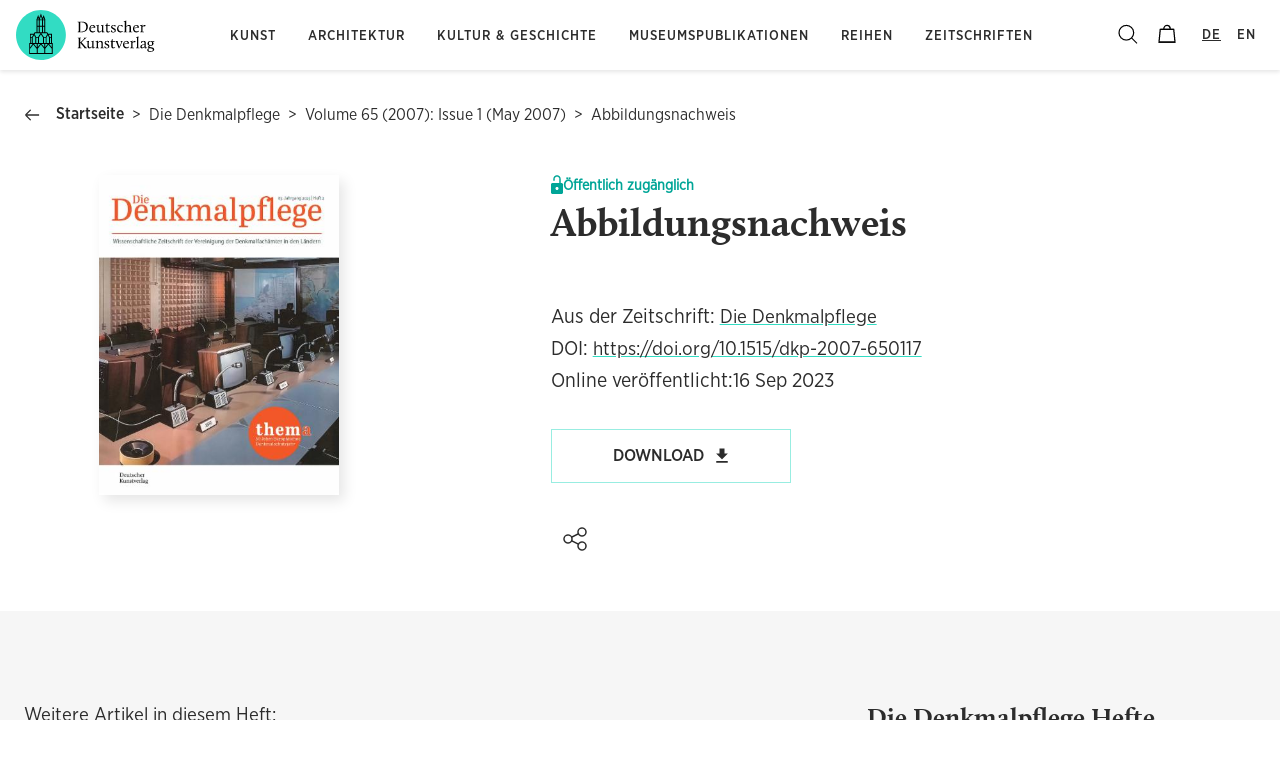

--- FILE ---
content_type: text/html; charset=utf-8
request_url: https://www.deutscherkunstverlag.de/de/article/10.1515/dkp-2007-650117
body_size: 62393
content:
<!DOCTYPE html><html lang="de"><head><meta name="theme-color" content="#32DCC3"/><link href="https://cdn.jsdelivr.net/npm/bootstrap@5.3.2/dist/css/bootstrap.min.css" rel="stylesheet" integrity="sha384-T3c6CoIi6uLrA9TneNEoa7RxnatzjcDSCmG1MXxSR1GAsXEV/Dwwykc2MPK8M2HN" crossorigin="anonymous"/><meta charSet="utf-8"/><meta name="robots" content="index, follow"/><title>Abbildungsnachweis</title><meta name="description" content=""/><meta name="viewport" content="initial-scale=1.0, width=device-width"/><link rel="canonical" href="https://www.deutscherkunstverlag.de/de/article/10.1515/dkp-2007-650117"/><meta property="og:url" content="https://www.deutscherkunstverlag.de/de/article/10.1515/dkp-2007-650117"/><meta property="og:site_name" content="Deutscher Kunstverlag"/><meta property="og:title" content="Abbildungsnachweis"/><meta property="og:description" content=""/><meta property="og:image" content="https://dkv-parsed-data-feed.s3.eu-central-1.amazonaws.com/64a81ca0bca109651434492b/cover-image--0.7501764.jpg"/><meta property="og:image:alt" content="Abbildungsnachweis"/><meta property="og:image:secure_url" content="https://dkv-parsed-data-feed.s3.eu-central-1.amazonaws.com/64a81ca0bca109651434492b/cover-image--0.7501764.jpg"/><meta property="og:type" content="article"/><meta property="og:locale" content="de"/><meta property="article:published_time"/><meta property="article:author"/><meta property="article:section" content="Architektur"/><meta name="citation_firstpage" content="100"/><meta name="citation_lastpage" content="106"/><meta name="citation_issue" content="1"/><meta name="citation_issn" content="2569-1589"/><meta name="citation_language" content="German"/><meta name="citation_volume" content="65"/><meta name="citation_publisher" content="Deutscher Kunstverlag"/><meta name="citation_author"/><meta name="citation_title" content="Abbildungsnachweis"/><meta name="citation_journal_title" content="Die Denkmalpflege"/><meta name="citation_publication_date" content="2023-09-16"/><meta name="citation_doi" content="10.1515/dkp-2007-650117"/><meta name="twitter:card" content="summary_large_image"/><meta name="twitter:site" content="@helpers.convertDateToISOFormat(publishDate)Dt_Kunstverlag"/><meta name="twitter:title" content="Abbildungsnachweis"/><meta name="twitter:description" content=""/><meta name="twitter:image" content="https://dkv-parsed-data-feed.s3.eu-central-1.amazonaws.com/64a81ca0bca109651434492b/cover-image--0.7501764.jpg"/><meta name="twitter:image:alt" content="Abbildungsnachweis"/><meta name="twitter:domain" content="https://www.deutscherkunstverlag.de/de/article/undefined"/><link rel="alternate" hrefLang="en" href="https://www.deutscherkunstverlag.de/article/10.1515/dkp-2007-650117"/><link rel="alternate" hrefLang="de" href="https://www.deutscherkunstverlag.de/de/article/10.1515/dkp-2007-650117"/><link rel="alternate" hrefLang="x-default" href="https://www.deutscherkunstverlag.de/article/10.1515/dkp-2007-650117"/><script type="application/ld+json">{
            "@context": "http://schema.org",
            "@type": "Article",
            "author": [
              undefined
            ],
            "audience": null,
            "datePublished": "2023-09-16",
            "headline": "Abbildungsnachweis",
            "keywords": "",
            "isAccessibleForFree": true,
            "publisher": {
              "@type": "Organization",
              "name": "Deutscher Kunstverlag"
            },
            "name": "Abbildungsnachweis",
            "image": "https://dkv-parsed-data-feed.s3.eu-central-1.amazonaws.com/64a81ca0bca109651434492b/cover-image--0.7501764.jpg",
            "url": "https://www.deutscherkunstverlag.de/de/article/10.1515/dkp-2007-650117"
          }</script><meta name="next-head-count" content="41"/><link rel="preload" href="/_next/static/css/0b255535da1c38ce4c30.css" as="style"/><link rel="stylesheet" href="/_next/static/css/0b255535da1c38ce4c30.css" data-n-g=""/><link rel="preload" href="/_next/static/css/d60b810b015f96b0a3e7.css" as="style"/><link rel="stylesheet" href="/_next/static/css/d60b810b015f96b0a3e7.css" data-n-p=""/><noscript data-n-css=""></noscript><script defer="" nomodule="" src="/_next/static/chunks/polyfills-a40ef1678bae11e696dba45124eadd70.js"></script><script src="/_next/static/chunks/webpack-0c9e68b18669233e631d.js" defer=""></script><script src="/_next/static/chunks/framework-7612f137f39df1be4160.js" defer=""></script><script src="/_next/static/chunks/main-db13a9676393100d9267.js" defer=""></script><script src="/_next/static/chunks/pages/_app-cdb514270b8eed4a08db.js" defer=""></script><script src="/_next/static/chunks/cb1608f2-0aa0188d59a973044319.js" defer=""></script><script src="/_next/static/chunks/2cca2479-20095b1b24d286be3ba4.js" defer=""></script><script src="/_next/static/chunks/9754-488396528ada9ca4d6eb.js" defer=""></script><script src="/_next/static/chunks/305-ce575b3c2811988b1337.js" defer=""></script><script src="/_next/static/chunks/1129-b66e41ef51acc7fa4646.js" defer=""></script><script src="/_next/static/chunks/4934-a3f17efec5a9e463e904.js" defer=""></script><script src="/_next/static/chunks/7135-81ebcf59ef10c10f6ec7.js" defer=""></script><script src="/_next/static/chunks/1093-c2f3e12647a3972d7af7.js" defer=""></script><script src="/_next/static/chunks/3572-c3d190b28f450f4405ab.js" defer=""></script><script src="/_next/static/chunks/pages/article/%5B...doi%5D-5d664dd5fd48e45374e2.js" defer=""></script><script src="/_next/static/aUPL0lZa360dE2tVSx_R1/_buildManifest.js" defer=""></script><script src="/_next/static/aUPL0lZa360dE2tVSx_R1/_ssgManifest.js" defer=""></script><style id="jss-server-side">.MuiSvgIcon-root {
  fill: currentColor;
  width: 1em;
  height: 1em;
  display: inline-block;
  font-size: 1.5rem;
  transition: fill 200ms cubic-bezier(0.4, 0, 0.2, 1) 0ms;
  flex-shrink: 0;
  user-select: none;
}
.MuiSvgIcon-colorPrimary {
  color: #32DCC3;
}
.MuiSvgIcon-colorSecondary {
  color: #263AA6;
}
.MuiSvgIcon-colorAction {
  color: rgba(0, 0, 0, 0.54);
}
.MuiSvgIcon-colorError {
  color: #f44336;
}
.MuiSvgIcon-colorDisabled {
  color: rgba(0, 0, 0, 0.26);
}
.MuiSvgIcon-fontSizeInherit {
  font-size: inherit;
}
.MuiSvgIcon-fontSizeSmall {
  font-size: 1.25rem;
}
.MuiSvgIcon-fontSizeLarge {
  font-size: 2.1875rem;
}
.MuiPaper-root {
  color: #2C2C2C;
  transition: box-shadow 300ms cubic-bezier(0.4, 0, 0.2, 1) 0ms;
  background-color: #fff;
}
.MuiPaper-rounded {
  border-radius: 4px;
}
.MuiPaper-outlined {
  border: 1px solid rgba(0, 0, 0, 0.12);
}
.MuiPaper-elevation0 {
  box-shadow: none;
}
.MuiPaper-elevation1 {
  box-shadow: 0px 2px 1px -1px rgba(0,0,0,0.2),0px 1px 1px 0px rgba(0,0,0,0.14),0px 1px 3px 0px rgba(0,0,0,0.12);
}
.MuiPaper-elevation2 {
  box-shadow: 0px 3px 1px -2px rgba(0,0,0,0.2),0px 2px 2px 0px rgba(0,0,0,0.14),0px 1px 5px 0px rgba(0,0,0,0.12);
}
.MuiPaper-elevation3 {
  box-shadow: 0px 3px 3px -2px rgba(0,0,0,0.2),0px 3px 4px 0px rgba(0,0,0,0.14),0px 1px 8px 0px rgba(0,0,0,0.12);
}
.MuiPaper-elevation4 {
  box-shadow: 0px 2px 4px -1px rgba(0,0,0,0.2),0px 4px 5px 0px rgba(0,0,0,0.14),0px 1px 10px 0px rgba(0,0,0,0.12);
}
.MuiPaper-elevation5 {
  box-shadow: 0px 3px 5px -1px rgba(0,0,0,0.2),0px 5px 8px 0px rgba(0,0,0,0.14),0px 1px 14px 0px rgba(0,0,0,0.12);
}
.MuiPaper-elevation6 {
  box-shadow: 0px 3px 5px -1px rgba(0,0,0,0.2),0px 6px 10px 0px rgba(0,0,0,0.14),0px 1px 18px 0px rgba(0,0,0,0.12);
}
.MuiPaper-elevation7 {
  box-shadow: 0px 4px 5px -2px rgba(0,0,0,0.2),0px 7px 10px 1px rgba(0,0,0,0.14),0px 2px 16px 1px rgba(0,0,0,0.12);
}
.MuiPaper-elevation8 {
  box-shadow: 0px 5px 5px -3px rgba(0,0,0,0.2),0px 8px 10px 1px rgba(0,0,0,0.14),0px 3px 14px 2px rgba(0,0,0,0.12);
}
.MuiPaper-elevation9 {
  box-shadow: 0px 5px 6px -3px rgba(0,0,0,0.2),0px 9px 12px 1px rgba(0,0,0,0.14),0px 3px 16px 2px rgba(0,0,0,0.12);
}
.MuiPaper-elevation10 {
  box-shadow: 0px 6px 6px -3px rgba(0,0,0,0.2),0px 10px 14px 1px rgba(0,0,0,0.14),0px 4px 18px 3px rgba(0,0,0,0.12);
}
.MuiPaper-elevation11 {
  box-shadow: 0px 6px 7px -4px rgba(0,0,0,0.2),0px 11px 15px 1px rgba(0,0,0,0.14),0px 4px 20px 3px rgba(0,0,0,0.12);
}
.MuiPaper-elevation12 {
  box-shadow: 0px 7px 8px -4px rgba(0,0,0,0.2),0px 12px 17px 2px rgba(0,0,0,0.14),0px 5px 22px 4px rgba(0,0,0,0.12);
}
.MuiPaper-elevation13 {
  box-shadow: 0px 7px 8px -4px rgba(0,0,0,0.2),0px 13px 19px 2px rgba(0,0,0,0.14),0px 5px 24px 4px rgba(0,0,0,0.12);
}
.MuiPaper-elevation14 {
  box-shadow: 0px 7px 9px -4px rgba(0,0,0,0.2),0px 14px 21px 2px rgba(0,0,0,0.14),0px 5px 26px 4px rgba(0,0,0,0.12);
}
.MuiPaper-elevation15 {
  box-shadow: 0px 8px 9px -5px rgba(0,0,0,0.2),0px 15px 22px 2px rgba(0,0,0,0.14),0px 6px 28px 5px rgba(0,0,0,0.12);
}
.MuiPaper-elevation16 {
  box-shadow: 0px 8px 10px -5px rgba(0,0,0,0.2),0px 16px 24px 2px rgba(0,0,0,0.14),0px 6px 30px 5px rgba(0,0,0,0.12);
}
.MuiPaper-elevation17 {
  box-shadow: 0px 8px 11px -5px rgba(0,0,0,0.2),0px 17px 26px 2px rgba(0,0,0,0.14),0px 6px 32px 5px rgba(0,0,0,0.12);
}
.MuiPaper-elevation18 {
  box-shadow: 0px 9px 11px -5px rgba(0,0,0,0.2),0px 18px 28px 2px rgba(0,0,0,0.14),0px 7px 34px 6px rgba(0,0,0,0.12);
}
.MuiPaper-elevation19 {
  box-shadow: 0px 9px 12px -6px rgba(0,0,0,0.2),0px 19px 29px 2px rgba(0,0,0,0.14),0px 7px 36px 6px rgba(0,0,0,0.12);
}
.MuiPaper-elevation20 {
  box-shadow: 0px 10px 13px -6px rgba(0,0,0,0.2),0px 20px 31px 3px rgba(0,0,0,0.14),0px 8px 38px 7px rgba(0,0,0,0.12);
}
.MuiPaper-elevation21 {
  box-shadow: 0px 10px 13px -6px rgba(0,0,0,0.2),0px 21px 33px 3px rgba(0,0,0,0.14),0px 8px 40px 7px rgba(0,0,0,0.12);
}
.MuiPaper-elevation22 {
  box-shadow: 0px 10px 14px -6px rgba(0,0,0,0.2),0px 22px 35px 3px rgba(0,0,0,0.14),0px 8px 42px 7px rgba(0,0,0,0.12);
}
.MuiPaper-elevation23 {
  box-shadow: 0px 11px 14px -7px rgba(0,0,0,0.2),0px 23px 36px 3px rgba(0,0,0,0.14),0px 9px 44px 8px rgba(0,0,0,0.12);
}
.MuiPaper-elevation24 {
  box-shadow: 0px 11px 15px -7px rgba(0,0,0,0.2),0px 24px 38px 3px rgba(0,0,0,0.14),0px 9px 46px 8px rgba(0,0,0,0.12);
}
.MuiButtonBase-root {
  color: inherit;
  border: 0;
  cursor: pointer;
  margin: 0;
  display: inline-flex;
  outline: 0;
  padding: 0;
  position: relative;
  align-items: center;
  user-select: none;
  border-radius: 0;
  vertical-align: middle;
  -moz-appearance: none;
  justify-content: center;
  text-decoration: none;
  background-color: transparent;
  -webkit-appearance: none;
  -webkit-tap-highlight-color: transparent;
}
.MuiButtonBase-root::-moz-focus-inner {
  border-style: none;
}
.MuiButtonBase-root.Mui-disabled {
  cursor: default;
  pointer-events: none;
}
@media print {
  .MuiButtonBase-root {
    color-adjust: exact;
  }
}
  .MuiIconButton-root {
    flex: 0 0 auto;
    color: rgba(0, 0, 0, 0.54);
    padding: 12px;
    overflow: visible;
    font-size: 1.5rem;
    text-align: center;
    transition: background-color 150ms cubic-bezier(0.4, 0, 0.2, 1) 0ms;
    border-radius: 50%;
  }
  .MuiIconButton-root:hover {
    background-color: rgba(0, 0, 0, 0.04);
  }
  .MuiIconButton-root.Mui-disabled {
    color: rgba(0, 0, 0, 0.26);
    background-color: transparent;
  }
@media (hover: none) {
  .MuiIconButton-root:hover {
    background-color: transparent;
  }
}
  .MuiIconButton-edgeStart {
    margin-left: -12px;
  }
  .MuiIconButton-sizeSmall.MuiIconButton-edgeStart {
    margin-left: -3px;
  }
  .MuiIconButton-edgeEnd {
    margin-right: -12px;
  }
  .MuiIconButton-sizeSmall.MuiIconButton-edgeEnd {
    margin-right: -3px;
  }
  .MuiIconButton-colorInherit {
    color: inherit;
  }
  .MuiIconButton-colorPrimary {
    color: #32DCC3;
  }
  .MuiIconButton-colorPrimary:hover {
    background-color: rgba(50, 220, 195, 0.04);
  }
@media (hover: none) {
  .MuiIconButton-colorPrimary:hover {
    background-color: transparent;
  }
}
  .MuiIconButton-colorSecondary {
    color: #263AA6;
  }
  .MuiIconButton-colorSecondary:hover {
    background-color: rgba(38, 58, 166, 0.04);
  }
@media (hover: none) {
  .MuiIconButton-colorSecondary:hover {
    background-color: transparent;
  }
}
  .MuiIconButton-sizeSmall {
    padding: 3px;
    font-size: 1.125rem;
  }
  .MuiIconButton-label {
    width: 100%;
    display: flex;
    align-items: inherit;
    justify-content: inherit;
  }

  .jss90 {
    padding-top: 32px;
  }
  .jss91 {
    padding-left: 8px;
    padding-right: 8px;
  }
  .jss92 {  }
  .jss93 {  }
@media (min-width:0px) {
  .jss93 {
    display: none;
  }
}
@media (min-width:960px) {
  .jss93 {
    display: block;
  }
}
  .jss94 {
    padding-top: 8px;
    padding-bottom: 8px;
  }
  .jss95 {
    padding-top: 12px;
    padding-bottom: 12px;
  }
  .jss96 {
    padding-top: 16px;
    padding-bottom: 16px;
  }
  .jss99 {
    padding-top: 16px;
    padding-bottom: 16px;
  }
  .jss106 {  }
@media (min-width:0px) {
  .jss106 {
    display: none;
  }
}
@media (min-width:960px) {
  .jss106 {
    display: block;
  }
}
  .jss107 {
    padding-top: 8px;
    padding-bottom: 8px;
  }
  .jss129 {  }
@media (min-width:0px) {
  .jss129 {
    display: none;
  }
}
@media (min-width:960px) {
  .jss129 {
    display: block;
  }
}
  .jss177 {
    margin-top: 16px;
  }
  .jss178 {
    margin-top: 16px;
    margin-bottom: 16px;
  }
  .jss179 {
    margin-top: 16px;
    margin-bottom: 16px;
  }
  .MuiTypography-root {
    margin: 0;
  }
  .MuiTypography-body2 {
    font-size: 0.75rem;
    font-family: GothamNarrow;
    font-weight: 400;
    line-height: 1.43;
  }
  .MuiTypography-body1 {
    font-size: 1rem;
    font-family: GothamNarrow;
    font-weight: 400;
    line-height: 1.5;
  }
  .MuiTypography-caption {
    font-size: 0.75rem;
    font-family: GothamNarrow;
    font-weight: 400;
    line-height: 1.66;
  }
  .MuiTypography-button {
    font-size: 1.2rem;
    font-style: normal;
    font-family: GothamNarrow;
    font-weight: bold;
    line-height: 1.8;
    text-transform: uppercase;
  }
  .MuiTypography-h1 {
    font-size: 3.3rem;
    font-family: GothamNarrow;
    font-weight: 400;
    line-height: 1.167;
  }
  .MuiTypography-h2 {
    color: #2C2C2C;
    font-size: 2.2rem;
    font-family: calluna;
    font-weight: 900;
    line-height: 1.27;
  }
  .MuiTypography-h3 {
    color: #2C2C2C;
    font-size: 1.6rem;
    font-family: calluna;
    font-weight: 900;
    line-height: 1.27;
  }
  .MuiTypography-h4 {
    font-size: 1.2rem;
    font-family: GothamNarrow;
    font-weight: 400;
    line-height: 1.6;
  }
  .MuiTypography-h5 {
    font-size: 1rem;
    font-family: GothamNarrow;
    font-weight: 400;
    line-height: 1.8;
  }
  .MuiTypography-h6 {
    font-size: 0.85rem;
    font-family: GothamNarrow;
    font-weight: 500;
    line-height: 1.8;
    letter-spacing: 1px;
    text-transform: uppercase;
  }
  .MuiTypography-subtitle1 {
    font-size: 1rem;
    font-family: GothamNarrow;
    font-weight: 400;
    line-height: 1.75;
  }
  .MuiTypography-subtitle2 {
    font-size: 0.875rem;
    font-family: GothamNarrow;
    font-weight: 500;
    line-height: 1.57;
  }
  .MuiTypography-overline {
    font-size: 0.75rem;
    font-family: GothamNarrow;
    font-weight: 400;
    line-height: 2.66;
    text-transform: uppercase;
  }
  .MuiTypography-srOnly {
    width: 1px;
    height: 1px;
    overflow: hidden;
    position: absolute;
  }
  .MuiTypography-alignLeft {
    text-align: left;
  }
  .MuiTypography-alignCenter {
    text-align: center;
  }
  .MuiTypography-alignRight {
    text-align: right;
  }
  .MuiTypography-alignJustify {
    text-align: justify;
  }
  .MuiTypography-noWrap {
    overflow: hidden;
    white-space: nowrap;
    text-overflow: ellipsis;
  }
  .MuiTypography-gutterBottom {
    margin-bottom: 0.35em;
  }
  .MuiTypography-paragraph {
    margin-bottom: 16px;
  }
  .MuiTypography-colorInherit {
    color: inherit;
  }
  .MuiTypography-colorPrimary {
    color: #32DCC3;
  }
  .MuiTypography-colorSecondary {
    color: #263AA6;
  }
  .MuiTypography-colorTextPrimary {
    color: #2C2C2C;
  }
  .MuiTypography-colorTextSecondary {
    color: #9e9e9e;
  }
  .MuiTypography-colorError {
    color: #f44336;
  }
  .MuiTypography-displayInline {
    display: inline;
  }
  .MuiTypography-displayBlock {
    display: block;
  }
  .MuiBreadcrumbs-ol {
    margin: 0;
    display: flex;
    padding: 0;
    flex-wrap: wrap;
    list-style: none;
    align-items: center;
  }
  .MuiBreadcrumbs-separator {
    display: flex;
    margin-left: 8px;
    user-select: none;
    margin-right: 8px;
  }
  .MuiButton-root {
    color: #2C2C2C;
    padding: 6px 16px;
    font-size: 1.2rem;
    min-width: 64px;
    box-sizing: border-box;
    font-style: normal;
    transition: background-color 250ms cubic-bezier(0.4, 0, 0.2, 1) 0ms,box-shadow 250ms cubic-bezier(0.4, 0, 0.2, 1) 0ms,border 250ms cubic-bezier(0.4, 0, 0.2, 1) 0ms;
    font-family: GothamNarrow;
    font-weight: bold;
    line-height: 1.8;
    border-radius: 4px;
    text-transform: initial;
  }
  .MuiButton-root:hover {
    text-decoration: none;
    background-color: rgba(44, 44, 44, 0.04);
  }
  .MuiButton-root.Mui-disabled {
    color: rgba(0, 0, 0, 0.26);
  }
@media (hover: none) {
  .MuiButton-root:hover {
    background-color: transparent;
  }
}
  .MuiButton-root:hover.Mui-disabled {
    background-color: transparent;
  }
  .MuiButton-label {
    width: 100%;
    display: inherit;
    align-items: inherit;
    justify-content: inherit;
  }
  .MuiButton-text {
    padding: 6px 8px;
  }
  .MuiButton-textPrimary {
    color: #32DCC3;
  }
  .MuiButton-textPrimary:hover {
    background-color: rgba(50, 220, 195, 0.04);
  }
@media (hover: none) {
  .MuiButton-textPrimary:hover {
    background-color: transparent;
  }
}
  .MuiButton-textSecondary {
    color: #263AA6;
  }
  .MuiButton-textSecondary:hover {
    background-color: rgba(38, 58, 166, 0.04);
  }
@media (hover: none) {
  .MuiButton-textSecondary:hover {
    background-color: transparent;
  }
}
  .MuiButton-outlined {
    border: 1px solid rgba(0, 0, 0, 0.23);
    padding: 5px 15px;
  }
  .MuiButton-outlined.Mui-disabled {
    border: 1px solid rgba(0, 0, 0, 0.12);
  }
  .MuiButton-outlinedPrimary {
    color: #32DCC3;
    border: 1px solid rgba(50, 220, 195, 0.5);
  }
  .MuiButton-outlinedPrimary:hover {
    border: 1px solid #32DCC3;
    background-color: rgba(50, 220, 195, 0.04);
  }
@media (hover: none) {
  .MuiButton-outlinedPrimary:hover {
    background-color: transparent;
  }
}
  .MuiButton-outlinedSecondary {
    color: #263AA6;
    border: 1px solid rgba(38, 58, 166, 0.5);
  }
  .MuiButton-outlinedSecondary:hover {
    border: 1px solid #263AA6;
    background-color: rgba(38, 58, 166, 0.04);
  }
  .MuiButton-outlinedSecondary.Mui-disabled {
    border: 1px solid rgba(0, 0, 0, 0.26);
  }
@media (hover: none) {
  .MuiButton-outlinedSecondary:hover {
    background-color: transparent;
  }
}
  .MuiButton-contained {
    color: rgba(0, 0, 0, 0.87);
    box-shadow: 0px 3px 1px -2px rgba(0,0,0,0.2),0px 2px 2px 0px rgba(0,0,0,0.14),0px 1px 5px 0px rgba(0,0,0,0.12);
    background-color: #e0e0e0;
  }
  .MuiButton-contained:hover {
    box-shadow: 0px 2px 4px -1px rgba(0,0,0,0.2),0px 4px 5px 0px rgba(0,0,0,0.14),0px 1px 10px 0px rgba(0,0,0,0.12);
    background-color: #d5d5d5;
  }
  .MuiButton-contained.Mui-focusVisible {
    box-shadow: 0px 3px 5px -1px rgba(0,0,0,0.2),0px 6px 10px 0px rgba(0,0,0,0.14),0px 1px 18px 0px rgba(0,0,0,0.12);
  }
  .MuiButton-contained:active {
    box-shadow: 0px 5px 5px -3px rgba(0,0,0,0.2),0px 8px 10px 1px rgba(0,0,0,0.14),0px 3px 14px 2px rgba(0,0,0,0.12);
  }
  .MuiButton-contained.Mui-disabled {
    color: rgba(0, 0, 0, 0.26);
    box-shadow: none;
    background-color: rgba(0, 0, 0, 0.12);
  }
@media (hover: none) {
  .MuiButton-contained:hover {
    box-shadow: 0px 3px 1px -2px rgba(0,0,0,0.2),0px 2px 2px 0px rgba(0,0,0,0.14),0px 1px 5px 0px rgba(0,0,0,0.12);
    background-color: #e0e0e0;
  }
}
  .MuiButton-contained:hover.Mui-disabled {
    background-color: rgba(0, 0, 0, 0.12);
  }
  .MuiButton-containedPrimary {
    color: rgba(0, 0, 0, 0.87);
    background-color: #32DCC3;
  }
  .MuiButton-containedPrimary:hover {
    background-color: rgb(35, 154, 136);
  }
@media (hover: none) {
  .MuiButton-containedPrimary:hover {
    background-color: #32DCC3;
  }
}
  .MuiButton-containedSecondary {
    color: #fff;
    background-color: #263AA6;
  }
  .MuiButton-containedSecondary:hover {
    background-color: rgb(26, 40, 116);
  }
@media (hover: none) {
  .MuiButton-containedSecondary:hover {
    background-color: #263AA6;
  }
}
  .MuiButton-disableElevation {
    box-shadow: none;
  }
  .MuiButton-disableElevation:hover {
    box-shadow: none;
  }
  .MuiButton-disableElevation.Mui-focusVisible {
    box-shadow: none;
  }
  .MuiButton-disableElevation:active {
    box-shadow: none;
  }
  .MuiButton-disableElevation.Mui-disabled {
    box-shadow: none;
  }
  .MuiButton-colorInherit {
    color: inherit;
    border-color: currentColor;
  }
  .MuiButton-textSizeSmall {
    padding: 4px 5px;
    font-size: 0.8125rem;
  }
  .MuiButton-textSizeLarge {
    padding: 8px 11px;
    font-size: 0.9375rem;
  }
  .MuiButton-outlinedSizeSmall {
    padding: 3px 9px;
    font-size: 0.8125rem;
  }
  .MuiButton-outlinedSizeLarge {
    padding: 7px 21px;
    font-size: 0.9375rem;
  }
  .MuiButton-containedSizeSmall {
    padding: 4px 10px;
    font-size: 0.8125rem;
  }
  .MuiButton-containedSizeLarge {
    padding: 8px 22px;
    font-size: 0.9375rem;
  }
  .MuiButton-fullWidth {
    width: 100%;
  }
  .MuiButton-startIcon {
    display: inherit;
    margin-left: -4px;
    margin-right: 8px;
  }
  .MuiButton-startIcon.MuiButton-iconSizeSmall {
    margin-left: -2px;
  }
  .MuiButton-endIcon {
    display: inherit;
    margin-left: 8px;
    margin-right: -4px;
  }
  .MuiButton-endIcon.MuiButton-iconSizeSmall {
    margin-right: -2px;
  }
  .MuiButton-iconSizeSmall > *:first-child {
    font-size: 18px;
  }
  .MuiButton-iconSizeMedium > *:first-child {
    font-size: 20px;
  }
  .MuiButton-iconSizeLarge > *:first-child {
    font-size: 22px;
  }
  .MuiCard-root {
    overflow: hidden;
  }
  .MuiCardActionArea-root {
    width: 100%;
    display: block;
    text-align: inherit;
  }
  .MuiCardActionArea-root:hover .MuiCardActionArea-focusHighlight {
    opacity: 0.04;
  }
  .MuiCardActionArea-root.Mui-focusVisible .MuiCardActionArea-focusHighlight {
    opacity: 0.12;
  }
  .MuiCardActionArea-focusHighlight {
    top: 0;
    left: 0;
    right: 0;
    bottom: 0;
    opacity: 0;
    overflow: hidden;
    position: absolute;
    transition: opacity 250ms cubic-bezier(0.4, 0, 0.2, 1) 0ms;
    border-radius: inherit;
    pointer-events: none;
    background-color: currentcolor;
  }
  .MuiCardContent-root {
    padding: 16px;
  }
  .MuiCardContent-root:last-child {
    padding-bottom: 24px;
  }
  .MuiCardMedia-root {
    display: block;
    background-size: cover;
    background-repeat: no-repeat;
    background-position: center;
  }
  .MuiCardMedia-media {
    width: 100%;
  }
  .MuiCardMedia-img {
    object-fit: cover;
  }
  .MuiContainer-root {
    width: 100%;
    display: block;
    box-sizing: border-box;
    margin-left: auto;
    margin-right: auto;
    padding-left: 16px;
    padding-right: 16px;
  }
@media (min-width:600px) {
  .MuiContainer-root {
    padding-left: 24px;
    padding-right: 24px;
  }
}
  .MuiContainer-disableGutters {
    padding-left: 0;
    padding-right: 0;
  }
@media (min-width:600px) {
  .MuiContainer-fixed {
    max-width: 600px;
  }
}
@media (min-width:960px) {
  .MuiContainer-fixed {
    max-width: 960px;
  }
}
@media (min-width:1280px) {
  .MuiContainer-fixed {
    max-width: 1280px;
  }
}
@media (min-width:1920px) {
  .MuiContainer-fixed {
    max-width: 1920px;
  }
}
@media (min-width:0px) {
  .MuiContainer-maxWidthXs {
    max-width: 444px;
  }
}
@media (min-width:600px) {
  .MuiContainer-maxWidthSm {
    max-width: 600px;
  }
}
@media (min-width:960px) {
  .MuiContainer-maxWidthMd {
    max-width: 960px;
  }
}
@media (min-width:1280px) {
  .MuiContainer-maxWidthLg {
    max-width: 1280px;
  }
}
@media (min-width:1920px) {
  .MuiContainer-maxWidthXl {
    max-width: 1920px;
  }
}
  html {
    box-sizing: border-box;
    -webkit-font-smoothing: antialiased;
    -moz-osx-font-smoothing: grayscale;
  }
  *, *::before, *::after {
    box-sizing: inherit;
  }
  strong, b {
    font-weight: 700;
  }
  body {
    color: #2C2C2C;
    margin: 0;
    font-size: 0.75rem;
    font-family: GothamNarrow;
    font-weight: 400;
    line-height: 1.43;
    background-color: #fff;
  }
@media print {
  body {
    background-color: #fff;
  }
}
  body::backdrop {
    background-color: #fff;
  }
  .MuiDrawer-docked {
    flex: 0 0 auto;
  }
  .MuiDrawer-paper {
    top: 0;
    flex: 1 0 auto;
    height: 100%;
    display: flex;
    outline: 0;
    z-index: 1200;
    position: fixed;
    overflow-y: auto;
    flex-direction: column;
    -webkit-overflow-scrolling: touch;
  }
  .MuiDrawer-paperAnchorLeft {
    left: 0;
    right: auto;
  }
  .MuiDrawer-paperAnchorRight {
    left: auto;
    right: 0;
  }
  .MuiDrawer-paperAnchorTop {
    top: 0;
    left: 0;
    right: 0;
    bottom: auto;
    height: auto;
    max-height: 100%;
  }
  .MuiDrawer-paperAnchorBottom {
    top: auto;
    left: 0;
    right: 0;
    bottom: 0;
    height: auto;
    max-height: 100%;
  }
  .MuiDrawer-paperAnchorDockedLeft {
    border-right: 1px solid rgba(0, 0, 0, 0.12);
  }
  .MuiDrawer-paperAnchorDockedTop {
    border-bottom: 1px solid rgba(0, 0, 0, 0.12);
  }
  .MuiDrawer-paperAnchorDockedRight {
    border-left: 1px solid rgba(0, 0, 0, 0.12);
  }
  .MuiDrawer-paperAnchorDockedBottom {
    border-top: 1px solid rgba(0, 0, 0, 0.12);
  }
@keyframes mui-auto-fill {}
@keyframes mui-auto-fill-cancel {}
  .MuiInputBase-root {
    color: #2C2C2C;
    cursor: text;
    display: inline-flex;
    position: relative;
    font-size: 1rem;
    box-sizing: border-box;
    align-items: center;
    font-family: GothamNarrow;
    font-weight: 400;
    line-height: 1.1876em;
  }
  .MuiInputBase-root.Mui-disabled {
    color: rgba(0, 0, 0, 0.38);
    cursor: default;
  }
  .MuiInputBase-multiline {
    padding: 6px 0 7px;
  }
  .MuiInputBase-multiline.MuiInputBase-marginDense {
    padding-top: 3px;
  }
  .MuiInputBase-fullWidth {
    width: 100%;
  }
  .MuiInputBase-input {
    font: inherit;
    color: currentColor;
    width: 100%;
    border: 0;
    height: 1.1876em;
    margin: 0;
    display: block;
    padding: 6px 0 7px;
    min-width: 0;
    background: none;
    box-sizing: content-box;
    animation-name: mui-auto-fill-cancel;
    letter-spacing: inherit;
    animation-duration: 10ms;
    -webkit-tap-highlight-color: transparent;
  }
  .MuiInputBase-input::-webkit-input-placeholder {
    color: currentColor;
    opacity: 0.42;
    transition: opacity 200ms cubic-bezier(0.4, 0, 0.2, 1) 0ms;
  }
  .MuiInputBase-input::-moz-placeholder {
    color: currentColor;
    opacity: 0.42;
    transition: opacity 200ms cubic-bezier(0.4, 0, 0.2, 1) 0ms;
  }
  .MuiInputBase-input:-ms-input-placeholder {
    color: currentColor;
    opacity: 0.42;
    transition: opacity 200ms cubic-bezier(0.4, 0, 0.2, 1) 0ms;
  }
  .MuiInputBase-input::-ms-input-placeholder {
    color: currentColor;
    opacity: 0.42;
    transition: opacity 200ms cubic-bezier(0.4, 0, 0.2, 1) 0ms;
  }
  .MuiInputBase-input:focus {
    outline: 0;
  }
  .MuiInputBase-input:invalid {
    box-shadow: none;
  }
  .MuiInputBase-input::-webkit-search-decoration {
    -webkit-appearance: none;
  }
  .MuiInputBase-input.Mui-disabled {
    opacity: 1;
  }
  .MuiInputBase-input:-webkit-autofill {
    animation-name: mui-auto-fill;
    animation-duration: 5000s;
  }
  label[data-shrink=false] + .MuiInputBase-formControl .MuiInputBase-input::-webkit-input-placeholder {
    opacity: 0 !important;
  }
  label[data-shrink=false] + .MuiInputBase-formControl .MuiInputBase-input::-moz-placeholder {
    opacity: 0 !important;
  }
  label[data-shrink=false] + .MuiInputBase-formControl .MuiInputBase-input:-ms-input-placeholder {
    opacity: 0 !important;
  }
  label[data-shrink=false] + .MuiInputBase-formControl .MuiInputBase-input::-ms-input-placeholder {
    opacity: 0 !important;
  }
  label[data-shrink=false] + .MuiInputBase-formControl .MuiInputBase-input:focus::-webkit-input-placeholder {
    opacity: 0.42;
  }
  label[data-shrink=false] + .MuiInputBase-formControl .MuiInputBase-input:focus::-moz-placeholder {
    opacity: 0.42;
  }
  label[data-shrink=false] + .MuiInputBase-formControl .MuiInputBase-input:focus:-ms-input-placeholder {
    opacity: 0.42;
  }
  label[data-shrink=false] + .MuiInputBase-formControl .MuiInputBase-input:focus::-ms-input-placeholder {
    opacity: 0.42;
  }
  .MuiInputBase-inputMarginDense {
    padding-top: 3px;
  }
  .MuiInputBase-inputMultiline {
    height: auto;
    resize: none;
    padding: 0;
  }
  .MuiInputBase-inputTypeSearch {
    -moz-appearance: textfield;
    -webkit-appearance: textfield;
  }
  .MuiGrid-container {
    width: 100%;
    display: flex;
    flex-wrap: wrap;
    box-sizing: border-box;
  }
  .MuiGrid-item {
    margin: 0;
    box-sizing: border-box;
  }
  .MuiGrid-zeroMinWidth {
    min-width: 0;
  }
  .MuiGrid-direction-xs-column {
    flex-direction: column;
  }
  .MuiGrid-direction-xs-column-reverse {
    flex-direction: column-reverse;
  }
  .MuiGrid-direction-xs-row-reverse {
    flex-direction: row-reverse;
  }
  .MuiGrid-wrap-xs-nowrap {
    flex-wrap: nowrap;
  }
  .MuiGrid-wrap-xs-wrap-reverse {
    flex-wrap: wrap-reverse;
  }
  .MuiGrid-align-items-xs-center {
    align-items: center;
  }
  .MuiGrid-align-items-xs-flex-start {
    align-items: flex-start;
  }
  .MuiGrid-align-items-xs-flex-end {
    align-items: flex-end;
  }
  .MuiGrid-align-items-xs-baseline {
    align-items: baseline;
  }
  .MuiGrid-align-content-xs-center {
    align-content: center;
  }
  .MuiGrid-align-content-xs-flex-start {
    align-content: flex-start;
  }
  .MuiGrid-align-content-xs-flex-end {
    align-content: flex-end;
  }
  .MuiGrid-align-content-xs-space-between {
    align-content: space-between;
  }
  .MuiGrid-align-content-xs-space-around {
    align-content: space-around;
  }
  .MuiGrid-justify-content-xs-center {
    justify-content: center;
  }
  .MuiGrid-justify-content-xs-flex-end {
    justify-content: flex-end;
  }
  .MuiGrid-justify-content-xs-space-between {
    justify-content: space-between;
  }
  .MuiGrid-justify-content-xs-space-around {
    justify-content: space-around;
  }
  .MuiGrid-justify-content-xs-space-evenly {
    justify-content: space-evenly;
  }
  .MuiGrid-spacing-xs-1 {
    width: calc(100% + 8px);
    margin: -4px;
  }
  .MuiGrid-spacing-xs-1 > .MuiGrid-item {
    padding: 4px;
  }
  .MuiGrid-spacing-xs-2 {
    width: calc(100% + 16px);
    margin: -8px;
  }
  .MuiGrid-spacing-xs-2 > .MuiGrid-item {
    padding: 8px;
  }
  .MuiGrid-spacing-xs-3 {
    width: calc(100% + 24px);
    margin: -12px;
  }
  .MuiGrid-spacing-xs-3 > .MuiGrid-item {
    padding: 12px;
  }
  .MuiGrid-spacing-xs-4 {
    width: calc(100% + 32px);
    margin: -16px;
  }
  .MuiGrid-spacing-xs-4 > .MuiGrid-item {
    padding: 16px;
  }
  .MuiGrid-spacing-xs-5 {
    width: calc(100% + 40px);
    margin: -20px;
  }
  .MuiGrid-spacing-xs-5 > .MuiGrid-item {
    padding: 20px;
  }
  .MuiGrid-spacing-xs-6 {
    width: calc(100% + 48px);
    margin: -24px;
  }
  .MuiGrid-spacing-xs-6 > .MuiGrid-item {
    padding: 24px;
  }
  .MuiGrid-spacing-xs-7 {
    width: calc(100% + 56px);
    margin: -28px;
  }
  .MuiGrid-spacing-xs-7 > .MuiGrid-item {
    padding: 28px;
  }
  .MuiGrid-spacing-xs-8 {
    width: calc(100% + 64px);
    margin: -32px;
  }
  .MuiGrid-spacing-xs-8 > .MuiGrid-item {
    padding: 32px;
  }
  .MuiGrid-spacing-xs-9 {
    width: calc(100% + 72px);
    margin: -36px;
  }
  .MuiGrid-spacing-xs-9 > .MuiGrid-item {
    padding: 36px;
  }
  .MuiGrid-spacing-xs-10 {
    width: calc(100% + 80px);
    margin: -40px;
  }
  .MuiGrid-spacing-xs-10 > .MuiGrid-item {
    padding: 40px;
  }
  .MuiGrid-grid-xs-auto {
    flex-grow: 0;
    max-width: none;
    flex-basis: auto;
  }
  .MuiGrid-grid-xs-true {
    flex-grow: 1;
    max-width: 100%;
    flex-basis: 0;
  }
  .MuiGrid-grid-xs-1 {
    flex-grow: 0;
    max-width: 8.333333%;
    flex-basis: 8.333333%;
  }
  .MuiGrid-grid-xs-2 {
    flex-grow: 0;
    max-width: 16.666667%;
    flex-basis: 16.666667%;
  }
  .MuiGrid-grid-xs-3 {
    flex-grow: 0;
    max-width: 25%;
    flex-basis: 25%;
  }
  .MuiGrid-grid-xs-4 {
    flex-grow: 0;
    max-width: 33.333333%;
    flex-basis: 33.333333%;
  }
  .MuiGrid-grid-xs-5 {
    flex-grow: 0;
    max-width: 41.666667%;
    flex-basis: 41.666667%;
  }
  .MuiGrid-grid-xs-6 {
    flex-grow: 0;
    max-width: 50%;
    flex-basis: 50%;
  }
  .MuiGrid-grid-xs-7 {
    flex-grow: 0;
    max-width: 58.333333%;
    flex-basis: 58.333333%;
  }
  .MuiGrid-grid-xs-8 {
    flex-grow: 0;
    max-width: 66.666667%;
    flex-basis: 66.666667%;
  }
  .MuiGrid-grid-xs-9 {
    flex-grow: 0;
    max-width: 75%;
    flex-basis: 75%;
  }
  .MuiGrid-grid-xs-10 {
    flex-grow: 0;
    max-width: 83.333333%;
    flex-basis: 83.333333%;
  }
  .MuiGrid-grid-xs-11 {
    flex-grow: 0;
    max-width: 91.666667%;
    flex-basis: 91.666667%;
  }
  .MuiGrid-grid-xs-12 {
    flex-grow: 0;
    max-width: 100%;
    flex-basis: 100%;
  }
@media (min-width:600px) {
  .MuiGrid-grid-sm-auto {
    flex-grow: 0;
    max-width: none;
    flex-basis: auto;
  }
  .MuiGrid-grid-sm-true {
    flex-grow: 1;
    max-width: 100%;
    flex-basis: 0;
  }
  .MuiGrid-grid-sm-1 {
    flex-grow: 0;
    max-width: 8.333333%;
    flex-basis: 8.333333%;
  }
  .MuiGrid-grid-sm-2 {
    flex-grow: 0;
    max-width: 16.666667%;
    flex-basis: 16.666667%;
  }
  .MuiGrid-grid-sm-3 {
    flex-grow: 0;
    max-width: 25%;
    flex-basis: 25%;
  }
  .MuiGrid-grid-sm-4 {
    flex-grow: 0;
    max-width: 33.333333%;
    flex-basis: 33.333333%;
  }
  .MuiGrid-grid-sm-5 {
    flex-grow: 0;
    max-width: 41.666667%;
    flex-basis: 41.666667%;
  }
  .MuiGrid-grid-sm-6 {
    flex-grow: 0;
    max-width: 50%;
    flex-basis: 50%;
  }
  .MuiGrid-grid-sm-7 {
    flex-grow: 0;
    max-width: 58.333333%;
    flex-basis: 58.333333%;
  }
  .MuiGrid-grid-sm-8 {
    flex-grow: 0;
    max-width: 66.666667%;
    flex-basis: 66.666667%;
  }
  .MuiGrid-grid-sm-9 {
    flex-grow: 0;
    max-width: 75%;
    flex-basis: 75%;
  }
  .MuiGrid-grid-sm-10 {
    flex-grow: 0;
    max-width: 83.333333%;
    flex-basis: 83.333333%;
  }
  .MuiGrid-grid-sm-11 {
    flex-grow: 0;
    max-width: 91.666667%;
    flex-basis: 91.666667%;
  }
  .MuiGrid-grid-sm-12 {
    flex-grow: 0;
    max-width: 100%;
    flex-basis: 100%;
  }
}
@media (min-width:960px) {
  .MuiGrid-grid-md-auto {
    flex-grow: 0;
    max-width: none;
    flex-basis: auto;
  }
  .MuiGrid-grid-md-true {
    flex-grow: 1;
    max-width: 100%;
    flex-basis: 0;
  }
  .MuiGrid-grid-md-1 {
    flex-grow: 0;
    max-width: 8.333333%;
    flex-basis: 8.333333%;
  }
  .MuiGrid-grid-md-2 {
    flex-grow: 0;
    max-width: 16.666667%;
    flex-basis: 16.666667%;
  }
  .MuiGrid-grid-md-3 {
    flex-grow: 0;
    max-width: 25%;
    flex-basis: 25%;
  }
  .MuiGrid-grid-md-4 {
    flex-grow: 0;
    max-width: 33.333333%;
    flex-basis: 33.333333%;
  }
  .MuiGrid-grid-md-5 {
    flex-grow: 0;
    max-width: 41.666667%;
    flex-basis: 41.666667%;
  }
  .MuiGrid-grid-md-6 {
    flex-grow: 0;
    max-width: 50%;
    flex-basis: 50%;
  }
  .MuiGrid-grid-md-7 {
    flex-grow: 0;
    max-width: 58.333333%;
    flex-basis: 58.333333%;
  }
  .MuiGrid-grid-md-8 {
    flex-grow: 0;
    max-width: 66.666667%;
    flex-basis: 66.666667%;
  }
  .MuiGrid-grid-md-9 {
    flex-grow: 0;
    max-width: 75%;
    flex-basis: 75%;
  }
  .MuiGrid-grid-md-10 {
    flex-grow: 0;
    max-width: 83.333333%;
    flex-basis: 83.333333%;
  }
  .MuiGrid-grid-md-11 {
    flex-grow: 0;
    max-width: 91.666667%;
    flex-basis: 91.666667%;
  }
  .MuiGrid-grid-md-12 {
    flex-grow: 0;
    max-width: 100%;
    flex-basis: 100%;
  }
}
@media (min-width:1280px) {
  .MuiGrid-grid-lg-auto {
    flex-grow: 0;
    max-width: none;
    flex-basis: auto;
  }
  .MuiGrid-grid-lg-true {
    flex-grow: 1;
    max-width: 100%;
    flex-basis: 0;
  }
  .MuiGrid-grid-lg-1 {
    flex-grow: 0;
    max-width: 8.333333%;
    flex-basis: 8.333333%;
  }
  .MuiGrid-grid-lg-2 {
    flex-grow: 0;
    max-width: 16.666667%;
    flex-basis: 16.666667%;
  }
  .MuiGrid-grid-lg-3 {
    flex-grow: 0;
    max-width: 25%;
    flex-basis: 25%;
  }
  .MuiGrid-grid-lg-4 {
    flex-grow: 0;
    max-width: 33.333333%;
    flex-basis: 33.333333%;
  }
  .MuiGrid-grid-lg-5 {
    flex-grow: 0;
    max-width: 41.666667%;
    flex-basis: 41.666667%;
  }
  .MuiGrid-grid-lg-6 {
    flex-grow: 0;
    max-width: 50%;
    flex-basis: 50%;
  }
  .MuiGrid-grid-lg-7 {
    flex-grow: 0;
    max-width: 58.333333%;
    flex-basis: 58.333333%;
  }
  .MuiGrid-grid-lg-8 {
    flex-grow: 0;
    max-width: 66.666667%;
    flex-basis: 66.666667%;
  }
  .MuiGrid-grid-lg-9 {
    flex-grow: 0;
    max-width: 75%;
    flex-basis: 75%;
  }
  .MuiGrid-grid-lg-10 {
    flex-grow: 0;
    max-width: 83.333333%;
    flex-basis: 83.333333%;
  }
  .MuiGrid-grid-lg-11 {
    flex-grow: 0;
    max-width: 91.666667%;
    flex-basis: 91.666667%;
  }
  .MuiGrid-grid-lg-12 {
    flex-grow: 0;
    max-width: 100%;
    flex-basis: 100%;
  }
}
@media (min-width:1920px) {
  .MuiGrid-grid-xl-auto {
    flex-grow: 0;
    max-width: none;
    flex-basis: auto;
  }
  .MuiGrid-grid-xl-true {
    flex-grow: 1;
    max-width: 100%;
    flex-basis: 0;
  }
  .MuiGrid-grid-xl-1 {
    flex-grow: 0;
    max-width: 8.333333%;
    flex-basis: 8.333333%;
  }
  .MuiGrid-grid-xl-2 {
    flex-grow: 0;
    max-width: 16.666667%;
    flex-basis: 16.666667%;
  }
  .MuiGrid-grid-xl-3 {
    flex-grow: 0;
    max-width: 25%;
    flex-basis: 25%;
  }
  .MuiGrid-grid-xl-4 {
    flex-grow: 0;
    max-width: 33.333333%;
    flex-basis: 33.333333%;
  }
  .MuiGrid-grid-xl-5 {
    flex-grow: 0;
    max-width: 41.666667%;
    flex-basis: 41.666667%;
  }
  .MuiGrid-grid-xl-6 {
    flex-grow: 0;
    max-width: 50%;
    flex-basis: 50%;
  }
  .MuiGrid-grid-xl-7 {
    flex-grow: 0;
    max-width: 58.333333%;
    flex-basis: 58.333333%;
  }
  .MuiGrid-grid-xl-8 {
    flex-grow: 0;
    max-width: 66.666667%;
    flex-basis: 66.666667%;
  }
  .MuiGrid-grid-xl-9 {
    flex-grow: 0;
    max-width: 75%;
    flex-basis: 75%;
  }
  .MuiGrid-grid-xl-10 {
    flex-grow: 0;
    max-width: 83.333333%;
    flex-basis: 83.333333%;
  }
  .MuiGrid-grid-xl-11 {
    flex-grow: 0;
    max-width: 91.666667%;
    flex-basis: 91.666667%;
  }
  .MuiGrid-grid-xl-12 {
    flex-grow: 0;
    max-width: 100%;
    flex-basis: 100%;
  }
}
  .MuiImageList-root {
    display: flex;
    padding: 0;
    flex-wrap: wrap;
    list-style: none;
    overflow-y: auto;
    -webkit-overflow-scrolling: touch;
  }
  .MuiLinearProgress-root {
    height: 4px;
    overflow: hidden;
    position: relative;
  }
@media print {
  .MuiLinearProgress-root {
    color-adjust: exact;
  }
}
  .MuiLinearProgress-colorPrimary {
    background-color: rgb(177, 241, 232);
  }
  .MuiLinearProgress-colorSecondary {
    background-color: rgb(172, 180, 221);
  }
  .MuiLinearProgress-buffer {
    background-color: transparent;
  }
  .MuiLinearProgress-query {
    transform: rotate(180deg);
  }
  .MuiLinearProgress-dashed {
    width: 100%;
    height: 100%;
    position: absolute;
    animation: MuiLinearProgress-keyframes-buffer 3s infinite linear;
    margin-top: 0;
  }
  .MuiLinearProgress-dashedColorPrimary {
    background-size: 10px 10px;
    background-image: radial-gradient(rgb(177, 241, 232) 0%, rgb(177, 241, 232) 16%, transparent 42%);
    background-position: 0 -23px;
  }
  .MuiLinearProgress-dashedColorSecondary {
    background-size: 10px 10px;
    background-image: radial-gradient(rgb(172, 180, 221) 0%, rgb(172, 180, 221) 16%, transparent 42%);
    background-position: 0 -23px;
  }
  .MuiLinearProgress-bar {
    top: 0;
    left: 0;
    width: 100%;
    bottom: 0;
    position: absolute;
    transition: transform 0.2s linear;
    transform-origin: left;
  }
  .MuiLinearProgress-barColorPrimary {
    background-color: #32DCC3;
  }
  .MuiLinearProgress-barColorSecondary {
    background-color: #263AA6;
  }
  .MuiLinearProgress-bar1Indeterminate {
    width: auto;
    animation: MuiLinearProgress-keyframes-indeterminate1 2.1s cubic-bezier(0.65, 0.815, 0.735, 0.395) infinite;
  }
  .MuiLinearProgress-bar1Determinate {
    transition: transform .4s linear;
  }
  .MuiLinearProgress-bar1Buffer {
    z-index: 1;
    transition: transform .4s linear;
  }
  .MuiLinearProgress-bar2Indeterminate {
    width: auto;
    animation: MuiLinearProgress-keyframes-indeterminate2 2.1s cubic-bezier(0.165, 0.84, 0.44, 1) 1.15s infinite;
  }
  .MuiLinearProgress-bar2Buffer {
    transition: transform .4s linear;
  }
@keyframes MuiLinearProgress-keyframes-indeterminate1 {
  0% {
    left: -35%;
    right: 100%;
  }
  60% {
    left: 100%;
    right: -90%;
  }
  100% {
    left: 100%;
    right: -90%;
  }
}
@keyframes MuiLinearProgress-keyframes-indeterminate2 {
  0% {
    left: -200%;
    right: 100%;
  }
  60% {
    left: 107%;
    right: -8%;
  }
  100% {
    left: 107%;
    right: -8%;
  }
}
@keyframes MuiLinearProgress-keyframes-buffer {
  0% {
    opacity: 1;
    background-position: 0 -23px;
  }
  50% {
    opacity: 0;
    background-position: 0 -23px;
  }
  100% {
    opacity: 1;
    background-position: -200px -23px;
  }
}
  .MuiLink-underlineNone {
    text-decoration: none;
  }
  .MuiLink-underlineHover {
    text-decoration: none;
  }
  .MuiLink-underlineHover:hover {
    text-decoration: underline;
  }
  .MuiLink-underlineAlways {
    text-decoration: underline;
  }
  .MuiLink-button {
    border: 0;
    cursor: pointer;
    margin: 0;
    outline: 0;
    padding: 0;
    position: relative;
    user-select: none;
    border-radius: 0;
    vertical-align: middle;
    -moz-appearance: none;
    background-color: transparent;
    -webkit-appearance: none;
    -webkit-tap-highlight-color: transparent;
  }
  .MuiLink-button::-moz-focus-inner {
    border-style: none;
  }
  .MuiLink-button.Mui-focusVisible {
    outline: auto;
  }
  .MuiList-root {
    margin: 0;
    padding: 0;
    position: relative;
    list-style: none;
  }
  .MuiList-padding {
    padding-top: 8px;
    padding-bottom: 8px;
  }
  .MuiList-subheader {
    padding-top: 0;
  }
  .MuiListItemText-root {
    flex: 1 1 auto;
    min-width: 0;
    margin-top: 4px;
    margin-bottom: 4px;
  }
  .MuiListItemText-multiline {
    margin-top: 6px;
    margin-bottom: 6px;
  }
  .MuiListItemText-inset {
    padding-left: 56px;
  }
  .MuiPopover-paper {
    outline: 0;
    position: absolute;
    max-width: calc(100% - 32px);
    min-width: 16px;
    max-height: calc(100% - 32px);
    min-height: 16px;
    overflow-x: hidden;
    overflow-y: auto;
  }
  .MuiMenu-paper {
    max-height: calc(100% - 96px);
    -webkit-overflow-scrolling: touch;
  }
  .MuiMenu-list {
    outline: 0;
  }
  .jss169 {
    top: -5px;
    left: 0;
    right: 0;
    bottom: 0;
    margin: 0;
    padding: 0 8px;
    overflow: hidden;
    position: absolute;
    border-style: solid;
    border-width: 1px;
    border-radius: inherit;
    pointer-events: none;
  }
  .jss170 {
    padding: 0;
    text-align: left;
    transition: width 150ms cubic-bezier(0.0, 0, 0.2, 1) 0ms;
    line-height: 11px;
  }
  .jss171 {
    width: auto;
    height: 11px;
    display: block;
    padding: 0;
    font-size: 0.75em;
    max-width: 0.01px;
    text-align: left;
    transition: max-width 50ms cubic-bezier(0.0, 0, 0.2, 1) 0ms;
    visibility: hidden;
  }
  .jss171 > span {
    display: inline-block;
    padding-left: 5px;
    padding-right: 5px;
  }
  .jss172 {
    max-width: 1000px;
    transition: max-width 100ms cubic-bezier(0.0, 0, 0.2, 1) 50ms;
  }
  .MuiOutlinedInput-root {
    position: relative;
    border-radius: 4px;
  }
  .MuiOutlinedInput-root:hover .MuiOutlinedInput-notchedOutline {
    border-color: #2C2C2C;
  }
@media (hover: none) {
  .MuiOutlinedInput-root:hover .MuiOutlinedInput-notchedOutline {
    border-color: rgba(0, 0, 0, 0.23);
  }
}
  .MuiOutlinedInput-root.Mui-focused .MuiOutlinedInput-notchedOutline {
    border-color: #32DCC3;
    border-width: 2px;
  }
  .MuiOutlinedInput-root.Mui-error .MuiOutlinedInput-notchedOutline {
    border-color: #f44336;
  }
  .MuiOutlinedInput-root.Mui-disabled .MuiOutlinedInput-notchedOutline {
    border-color: rgba(0, 0, 0, 0.26);
  }
  .MuiOutlinedInput-colorSecondary.Mui-focused .MuiOutlinedInput-notchedOutline {
    border-color: #263AA6;
  }
  .MuiOutlinedInput-adornedStart {
    padding-left: 14px;
  }
  .MuiOutlinedInput-adornedEnd {
    padding-right: 14px;
  }
  .MuiOutlinedInput-multiline {
    padding: 18.5px 14px;
  }
  .MuiOutlinedInput-multiline.MuiOutlinedInput-marginDense {
    padding-top: 10.5px;
    padding-bottom: 10.5px;
  }
  .MuiOutlinedInput-notchedOutline {
    border-color: rgba(0, 0, 0, 0.23);
  }
  .MuiOutlinedInput-input {
    padding: 18.5px 14px;
  }
  .MuiOutlinedInput-input:-webkit-autofill {
    border-radius: inherit;
  }
  .MuiOutlinedInput-inputMarginDense {
    padding-top: 10.5px;
    padding-bottom: 10.5px;
  }
  .MuiOutlinedInput-inputMultiline {
    padding: 0;
  }
  .MuiOutlinedInput-inputAdornedStart {
    padding-left: 0;
  }
  .MuiOutlinedInput-inputAdornedEnd {
    padding-right: 0;
  }
  .MuiSelect-select {
    cursor: pointer;
    min-width: 16px;
    user-select: none;
    border-radius: 0;
    -moz-appearance: none;
    -webkit-appearance: none;
  }
  .MuiSelect-select:focus {
    border-radius: 0;
    background-color: rgba(0, 0, 0, 0.05);
  }
  .MuiSelect-select::-ms-expand {
    display: none;
  }
  .MuiSelect-select.Mui-disabled {
    cursor: default;
  }
  .MuiSelect-select[multiple] {
    height: auto;
  }
  .MuiSelect-select:not([multiple]) option, .MuiSelect-select:not([multiple]) optgroup {
    background-color: #fff;
  }
  .MuiSelect-select.MuiSelect-select {
    padding-right: 24px;
  }
  .MuiSelect-filled.MuiSelect-filled {
    padding-right: 32px;
  }
  .MuiSelect-outlined {
    border-radius: 4px;
  }
  .MuiSelect-outlined.MuiSelect-outlined {
    padding-right: 32px;
  }
  .MuiSelect-selectMenu {
    height: auto;
    overflow: hidden;
    min-height: 1.1876em;
    white-space: nowrap;
    text-overflow: ellipsis;
  }
  .MuiSelect-icon {
    top: calc(50% - 12px);
    color: rgba(0, 0, 0, 0.54);
    right: 0;
    position: absolute;
    pointer-events: none;
  }
  .MuiSelect-icon.Mui-disabled {
    color: rgba(0, 0, 0, 0.26);
  }
  .MuiSelect-iconOpen {
    transform: rotate(180deg);
  }
  .MuiSelect-iconFilled {
    right: 7px;
  }
  .MuiSelect-iconOutlined {
    right: 7px;
  }
  .MuiSelect-nativeInput {
    left: 0;
    width: 100%;
    bottom: 0;
    opacity: 0;
    position: absolute;
    pointer-events: none;
  }
  html {
    box-sizing: border-box;
    -webkit-font-smoothing: antialiased;
    -moz-osx-font-smoothing: grayscale;
  }
  *, *::before, *::after {
    box-sizing: inherit;
  }
  strong, b {
    font-weight: 700;
  }
  body {
    color: #2C2C2C;
    margin: 0;
    font-size: 0.75rem;
    font-family: GothamNarrow;
    font-weight: 400;
    line-height: 1.43;
    background-color: #fff;
  }
@media print {
  body {
    background-color: #fff;
  }
}
  body::backdrop {
    background-color: #fff;
  }
  .MuiPaper-root {
    color: #2C2C2C;
    transition: box-shadow 300ms cubic-bezier(0.4, 0, 0.2, 1) 0ms;
    background-color: #fff;
  }
  .MuiPaper-rounded {
    border-radius: 4px;
  }
  .MuiPaper-outlined {
    border: 1px solid rgba(0, 0, 0, 0.12);
  }
  .MuiPaper-elevation0 {
    box-shadow: none;
  }
  .MuiPaper-elevation1 {
    box-shadow: 0px 2px 1px -1px rgba(0,0,0,0.2),0px 1px 1px 0px rgba(0,0,0,0.14),0px 1px 3px 0px rgba(0,0,0,0.12);
  }
  .MuiPaper-elevation2 {
    box-shadow: 0px 3px 1px -2px rgba(0,0,0,0.2),0px 2px 2px 0px rgba(0,0,0,0.14),0px 1px 5px 0px rgba(0,0,0,0.12);
  }
  .MuiPaper-elevation3 {
    box-shadow: 0px 3px 3px -2px rgba(0,0,0,0.2),0px 3px 4px 0px rgba(0,0,0,0.14),0px 1px 8px 0px rgba(0,0,0,0.12);
  }
  .MuiPaper-elevation4 {
    box-shadow: 0px 2px 4px -1px rgba(0,0,0,0.2),0px 4px 5px 0px rgba(0,0,0,0.14),0px 1px 10px 0px rgba(0,0,0,0.12);
  }
  .MuiPaper-elevation5 {
    box-shadow: 0px 3px 5px -1px rgba(0,0,0,0.2),0px 5px 8px 0px rgba(0,0,0,0.14),0px 1px 14px 0px rgba(0,0,0,0.12);
  }
  .MuiPaper-elevation6 {
    box-shadow: 0px 3px 5px -1px rgba(0,0,0,0.2),0px 6px 10px 0px rgba(0,0,0,0.14),0px 1px 18px 0px rgba(0,0,0,0.12);
  }
  .MuiPaper-elevation7 {
    box-shadow: 0px 4px 5px -2px rgba(0,0,0,0.2),0px 7px 10px 1px rgba(0,0,0,0.14),0px 2px 16px 1px rgba(0,0,0,0.12);
  }
  .MuiPaper-elevation8 {
    box-shadow: 0px 5px 5px -3px rgba(0,0,0,0.2),0px 8px 10px 1px rgba(0,0,0,0.14),0px 3px 14px 2px rgba(0,0,0,0.12);
  }
  .MuiPaper-elevation9 {
    box-shadow: 0px 5px 6px -3px rgba(0,0,0,0.2),0px 9px 12px 1px rgba(0,0,0,0.14),0px 3px 16px 2px rgba(0,0,0,0.12);
  }
  .MuiPaper-elevation10 {
    box-shadow: 0px 6px 6px -3px rgba(0,0,0,0.2),0px 10px 14px 1px rgba(0,0,0,0.14),0px 4px 18px 3px rgba(0,0,0,0.12);
  }
  .MuiPaper-elevation11 {
    box-shadow: 0px 6px 7px -4px rgba(0,0,0,0.2),0px 11px 15px 1px rgba(0,0,0,0.14),0px 4px 20px 3px rgba(0,0,0,0.12);
  }
  .MuiPaper-elevation12 {
    box-shadow: 0px 7px 8px -4px rgba(0,0,0,0.2),0px 12px 17px 2px rgba(0,0,0,0.14),0px 5px 22px 4px rgba(0,0,0,0.12);
  }
  .MuiPaper-elevation13 {
    box-shadow: 0px 7px 8px -4px rgba(0,0,0,0.2),0px 13px 19px 2px rgba(0,0,0,0.14),0px 5px 24px 4px rgba(0,0,0,0.12);
  }
  .MuiPaper-elevation14 {
    box-shadow: 0px 7px 9px -4px rgba(0,0,0,0.2),0px 14px 21px 2px rgba(0,0,0,0.14),0px 5px 26px 4px rgba(0,0,0,0.12);
  }
  .MuiPaper-elevation15 {
    box-shadow: 0px 8px 9px -5px rgba(0,0,0,0.2),0px 15px 22px 2px rgba(0,0,0,0.14),0px 6px 28px 5px rgba(0,0,0,0.12);
  }
  .MuiPaper-elevation16 {
    box-shadow: 0px 8px 10px -5px rgba(0,0,0,0.2),0px 16px 24px 2px rgba(0,0,0,0.14),0px 6px 30px 5px rgba(0,0,0,0.12);
  }
  .MuiPaper-elevation17 {
    box-shadow: 0px 8px 11px -5px rgba(0,0,0,0.2),0px 17px 26px 2px rgba(0,0,0,0.14),0px 6px 32px 5px rgba(0,0,0,0.12);
  }
  .MuiPaper-elevation18 {
    box-shadow: 0px 9px 11px -5px rgba(0,0,0,0.2),0px 18px 28px 2px rgba(0,0,0,0.14),0px 7px 34px 6px rgba(0,0,0,0.12);
  }
  .MuiPaper-elevation19 {
    box-shadow: 0px 9px 12px -6px rgba(0,0,0,0.2),0px 19px 29px 2px rgba(0,0,0,0.14),0px 7px 36px 6px rgba(0,0,0,0.12);
  }
  .MuiPaper-elevation20 {
    box-shadow: 0px 10px 13px -6px rgba(0,0,0,0.2),0px 20px 31px 3px rgba(0,0,0,0.14),0px 8px 38px 7px rgba(0,0,0,0.12);
  }
  .MuiPaper-elevation21 {
    box-shadow: 0px 10px 13px -6px rgba(0,0,0,0.2),0px 21px 33px 3px rgba(0,0,0,0.14),0px 8px 40px 7px rgba(0,0,0,0.12);
  }
  .MuiPaper-elevation22 {
    box-shadow: 0px 10px 14px -6px rgba(0,0,0,0.2),0px 22px 35px 3px rgba(0,0,0,0.14),0px 8px 42px 7px rgba(0,0,0,0.12);
  }
  .MuiPaper-elevation23 {
    box-shadow: 0px 11px 14px -7px rgba(0,0,0,0.2),0px 23px 36px 3px rgba(0,0,0,0.14),0px 9px 44px 8px rgba(0,0,0,0.12);
  }
  .MuiPaper-elevation24 {
    box-shadow: 0px 11px 15px -7px rgba(0,0,0,0.2),0px 24px 38px 3px rgba(0,0,0,0.14),0px 9px 46px 8px rgba(0,0,0,0.12);
  }
  .MuiAppBar-root {
    width: 100%;
    display: flex;
    z-index: 1100;
    box-sizing: border-box;
    flex-shrink: 0;
    flex-direction: column;
  }
  .MuiAppBar-positionFixed {
    top: 0;
    left: auto;
    right: 0;
    position: fixed;
  }
@media print {
  .MuiAppBar-positionFixed {
    position: absolute;
  }
}
  .MuiAppBar-positionAbsolute {
    top: 0;
    left: auto;
    right: 0;
    position: absolute;
  }
  .MuiAppBar-positionSticky {
    top: 0;
    left: auto;
    right: 0;
    position: sticky;
  }
  .MuiAppBar-positionStatic {
    position: static;
  }
  .MuiAppBar-positionRelative {
    position: relative;
  }
  .MuiAppBar-colorDefault {
    color: rgba(0, 0, 0, 0.87);
    background-color: #f5f5f5;
  }
  .MuiAppBar-colorPrimary {
    color: rgba(0, 0, 0, 0.87);
    background-color: #32DCC3;
  }
  .MuiAppBar-colorSecondary {
    color: #fff;
    background-color: #263AA6;
  }
  .MuiAppBar-colorInherit {
    color: inherit;
  }
  .MuiAppBar-colorTransparent {
    color: inherit;
    background-color: transparent;
  }
  .MuiToolbar-root {
    display: flex;
    position: relative;
    align-items: center;
  }
  .MuiToolbar-gutters {
    padding-left: 16px;
    padding-right: 16px;
  }
@media (min-width:600px) {
  .MuiToolbar-gutters {
    padding-left: 24px;
    padding-right: 24px;
  }
}
  .MuiToolbar-regular {
    min-height: 56px;
  }
@media (min-width:0px) and (orientation: landscape) {
  .MuiToolbar-regular {
    min-height: 48px;
  }
}
@media (min-width:600px) {
  .MuiToolbar-regular {
    min-height: 64px;
  }
}
  .MuiToolbar-dense {
    min-height: 48px;
  }
  .MuiButtonBase-root {
    color: inherit;
    border: 0;
    cursor: pointer;
    margin: 0;
    display: inline-flex;
    outline: 0;
    padding: 0;
    position: relative;
    align-items: center;
    user-select: none;
    border-radius: 0;
    vertical-align: middle;
    -moz-appearance: none;
    justify-content: center;
    text-decoration: none;
    background-color: transparent;
    -webkit-appearance: none;
    -webkit-tap-highlight-color: transparent;
  }
  .MuiButtonBase-root::-moz-focus-inner {
    border-style: none;
  }
  .MuiButtonBase-root.Mui-disabled {
    cursor: default;
    pointer-events: none;
  }
@media print {
  .MuiButtonBase-root {
    color-adjust: exact;
  }
}
  .MuiIconButton-root {
    flex: 0 0 auto;
    color: rgba(0, 0, 0, 0.54);
    padding: 12px;
    overflow: visible;
    font-size: 1.5rem;
    text-align: center;
    transition: background-color 150ms cubic-bezier(0.4, 0, 0.2, 1) 0ms;
    border-radius: 50%;
  }
  .MuiIconButton-root:hover {
    background-color: rgba(0, 0, 0, 0.04);
  }
  .MuiIconButton-root.Mui-disabled {
    color: rgba(0, 0, 0, 0.26);
    background-color: transparent;
  }
@media (hover: none) {
  .MuiIconButton-root:hover {
    background-color: transparent;
  }
}
  .MuiIconButton-edgeStart {
    margin-left: -12px;
  }
  .MuiIconButton-sizeSmall.MuiIconButton-edgeStart {
    margin-left: -3px;
  }
  .MuiIconButton-edgeEnd {
    margin-right: -12px;
  }
  .MuiIconButton-sizeSmall.MuiIconButton-edgeEnd {
    margin-right: -3px;
  }
  .MuiIconButton-colorInherit {
    color: inherit;
  }
  .MuiIconButton-colorPrimary {
    color: #32DCC3;
  }
  .MuiIconButton-colorPrimary:hover {
    background-color: rgba(50, 220, 195, 0.04);
  }
@media (hover: none) {
  .MuiIconButton-colorPrimary:hover {
    background-color: transparent;
  }
}
  .MuiIconButton-colorSecondary {
    color: #263AA6;
  }
  .MuiIconButton-colorSecondary:hover {
    background-color: rgba(38, 58, 166, 0.04);
  }
@media (hover: none) {
  .MuiIconButton-colorSecondary:hover {
    background-color: transparent;
  }
}
  .MuiIconButton-sizeSmall {
    padding: 3px;
    font-size: 1.125rem;
  }
  .MuiIconButton-label {
    width: 100%;
    display: flex;
    align-items: inherit;
    justify-content: inherit;
  }
  .MuiTypography-root {
    margin: 0;
  }
  .MuiTypography-body2 {
    font-size: 0.75rem;
    font-family: GothamNarrow;
    font-weight: 400;
    line-height: 1.43;
  }
  .MuiTypography-body1 {
    font-size: 1rem;
    font-family: GothamNarrow;
    font-weight: 400;
    line-height: 1.5;
  }
  .MuiTypography-caption {
    font-size: 0.75rem;
    font-family: GothamNarrow;
    font-weight: 400;
    line-height: 1.66;
  }
  .MuiTypography-button {
    font-size: 1.2rem;
    font-style: normal;
    font-family: GothamNarrow;
    font-weight: bold;
    line-height: 1.8;
    text-transform: uppercase;
  }
  .MuiTypography-h1 {
    font-size: 3.3rem;
    font-family: GothamNarrow;
    font-weight: 400;
    line-height: 1.167;
  }
  .MuiTypography-h2 {
    color: #2C2C2C;
    font-size: 2.2rem;
    font-family: calluna;
    font-weight: 900;
    line-height: 1.27;
  }
  .MuiTypography-h3 {
    color: #2C2C2C;
    font-size: 1.6rem;
    font-family: calluna;
    font-weight: 900;
    line-height: 1.27;
  }
  .MuiTypography-h4 {
    font-size: 1.2rem;
    font-family: GothamNarrow;
    font-weight: 400;
    line-height: 1.6;
  }
  .MuiTypography-h5 {
    font-size: 1rem;
    font-family: GothamNarrow;
    font-weight: 400;
    line-height: 1.8;
  }
  .MuiTypography-h6 {
    font-size: 0.85rem;
    font-family: GothamNarrow;
    font-weight: 500;
    line-height: 1.8;
    letter-spacing: 1px;
    text-transform: uppercase;
  }
  .MuiTypography-subtitle1 {
    font-size: 1rem;
    font-family: GothamNarrow;
    font-weight: 400;
    line-height: 1.75;
  }
  .MuiTypography-subtitle2 {
    font-size: 0.875rem;
    font-family: GothamNarrow;
    font-weight: 500;
    line-height: 1.57;
  }
  .MuiTypography-overline {
    font-size: 0.75rem;
    font-family: GothamNarrow;
    font-weight: 400;
    line-height: 2.66;
    text-transform: uppercase;
  }
  .MuiTypography-srOnly {
    width: 1px;
    height: 1px;
    overflow: hidden;
    position: absolute;
  }
  .MuiTypography-alignLeft {
    text-align: left;
  }
  .MuiTypography-alignCenter {
    text-align: center;
  }
  .MuiTypography-alignRight {
    text-align: right;
  }
  .MuiTypography-alignJustify {
    text-align: justify;
  }
  .MuiTypography-noWrap {
    overflow: hidden;
    white-space: nowrap;
    text-overflow: ellipsis;
  }
  .MuiTypography-gutterBottom {
    margin-bottom: 0.35em;
  }
  .MuiTypography-paragraph {
    margin-bottom: 16px;
  }
  .MuiTypography-colorInherit {
    color: inherit;
  }
  .MuiTypography-colorPrimary {
    color: #32DCC3;
  }
  .MuiTypography-colorSecondary {
    color: #263AA6;
  }
  .MuiTypography-colorTextPrimary {
    color: #2C2C2C;
  }
  .MuiTypography-colorTextSecondary {
    color: #9e9e9e;
  }
  .MuiTypography-colorError {
    color: #f44336;
  }
  .MuiTypography-displayInline {
    display: inline;
  }
  .MuiTypography-displayBlock {
    display: block;
  }
  .MuiPopover-paper {
    outline: 0;
    position: absolute;
    max-width: calc(100% - 32px);
    min-width: 16px;
    max-height: calc(100% - 32px);
    min-height: 16px;
    overflow-x: hidden;
    overflow-y: auto;
  }
  .MuiMenu-paper {
    max-height: calc(100% - 96px);
    -webkit-overflow-scrolling: touch;
  }
  .MuiMenu-list {
    outline: 0;
  }
  .MuiLink-underlineNone {
    text-decoration: none;
  }
  .MuiLink-underlineHover {
    text-decoration: none;
  }
  .MuiLink-underlineHover:hover {
    text-decoration: underline;
  }
  .MuiLink-underlineAlways {
    text-decoration: underline;
  }
  .MuiLink-button {
    border: 0;
    cursor: pointer;
    margin: 0;
    outline: 0;
    padding: 0;
    position: relative;
    user-select: none;
    border-radius: 0;
    vertical-align: middle;
    -moz-appearance: none;
    background-color: transparent;
    -webkit-appearance: none;
    -webkit-tap-highlight-color: transparent;
  }
  .MuiLink-button::-moz-focus-inner {
    border-style: none;
  }
  .MuiLink-button.Mui-focusVisible {
    outline: auto;
  }
  .jss120 {
    color: #2C2C2C;
    height: 3.75rem;
    padding: 1rem 3rem;
    font-size: 1rem;
    font-family: GothamNarrow-Medium;
    font-weight: bold;
    line-height: 2rem;
    white-space: nowrap;
    letter-spacing: 1px;
  }
  .jss120:hover {
    background-color: #ffffff;
  }
  .jss121 {
    font-size: 1rem;
    box-shadow: none;
    font-family: GothamNarrow-Medium;
    letter-spacing: 1px;
  }
  .jss121:hover {
    box-shadow: none !important;
    background-color: #ffffff;
  }
  .jss122 {
    color: #2C2C2C;
    height: 3rem;
    font-size: 1rem;
    box-shadow: none;
    font-family: GothamNarrow-Medium;
    font-weight: bold;
    line-height: 1.8;
    white-space: nowrap;
    letter-spacing: 1px;
  }
  .jss122:hover {
    box-shadow: none !important;
    background-color: #ffffff;
  }
  .jss123 {
    max-width: max-content;
  }
  .jss166 {
    color: white;
    border: 2px solid trasparent;
    padding-top: 12px;
    padding-bottom: 12px;
  }
  .jss167 {
    border: 2px solid white;
    font-size: 17px;
    line-height: 30px;
    border-radius: 0;
  }
  .jss168 {
    color: #32DCC3;
  }
  .jss37 {
    width: 84vw;
  }
@media (min-width:960px) {
  .jss37 {
    width: 70vw;
  }
}
  .jss37 .MuiListItemText-primary {
    color: #2C2C2C;
  }
  .jss38 {
    display: flex;
    align-items: center;
    flex-direction: row;
    justify-content: space-between;
  }
  .jss39 {
    width: auto !important;
    display: flex;
    flex-basis: 1px;
  }
  .jss40 {
    display: flex;
    padding: 0 90px;
    justify-content: flex-start;
  }
@media (min-width:960px) {
  .jss40 {
    justify-content: flex-end;
  }
}
@media (max-width:959.95px) {
  .jss41 {
    padding-left: 0px;
  }
}
  .jss42 {
    display: flex;
  }
  .jss42 a {
    margin-right: 18px;
  }
  .jss43 {
    display: flex;
    justify-content: space-between;
  }
  .jss44 {
    background-color: #FBFBFB !important;
  }
  .jss45 {
    width: 0.8em;
    height: 0.8em;
    font-size: 2.1875rem;
  }

  .jss1 {
    max-width: 100vw;
  }
  .jss2 {
    position: relative;
  }
  .jss3 {
    height: 100vh;
    position: relative;
    flex-grow: 1;
    align-items: center;
    padding-right: 1.4em;
    background-color: #39373788;
  }
  .jss4 {
    top: 0;
    left: 0;
    right: 0;
    z-index: 2;
    position: sticky;
    flex-grow: 1;
  }
  .jss5 {
    color: white;
    background: #ffffff;
  }
@media (min-width:600px) {
  .jss5 {
    padding-left: 1rem;
    padding-right: 1rem;
  }
}
  .jss6 {
    color: #000F1B;
    background: #ffffff;
  }
@media (min-width:600px) {
  .jss6 {
    padding-left: 1rem;
    padding-right: 1rem;
  }
}
  .jss7 {
    height: 3.125rem;
    margin-top: 0.25rem;
    margin-bottom: 0.25rem;
  }
@media (max-width:1279.95px) {
  .jss7 {
    height: 3.125rem;
  }
}
@media (max-width:959.95px) {
  .jss7 {
    height: 2.75rem;
  }
}
@media (max-width:599.95px) {
  .jss7 {
    height: 2.5rem;
  }
}
  .jss8 {
    margin-left: 16px;
  }
  .jss9 {
    height: 100%;
    display: flex;
    padding: 0px 16px;
    position: absolute;
    align-items: center;
    pointer-events: none;
    justify-content: center;
  }
  .jss10 {
    color: inherit;
  }
  .jss11 {
    width: 100%;
    padding: 8px 8px 8px 0px;
    transition: width 300ms cubic-bezier(0.4, 0, 0.2, 1) 0ms;
    padding-left: calc(1em + 32px);
  }
@media (min-width:960px) {
  .jss11 {
    width: 20ch;
  }
}
  .jss12 {
    display: none;
    flex-grow: 1;
  }
@media (min-width:960px) {
  .jss12 {
    display: flex;
    justify-content: space-between;
  }
}
  .jss13 {
    gap: 0.5rem;
    width: 100%;
    display: flex;
    align-items: center;
    padding-left: 0.5rem;
    padding-right: 0.5rem;
    justify-content: space-between;
  }
@media (min-width:960px) {
  .jss13 {
    display: none;
  }
}
@media (min-width:600px) {
  .jss13 {
    gap: 1rem;
    padding-left: 1rem;
    padding-right: 1rem;
  }
}
  .jss13 button {
    padding: 0px;
  }
  .jss14 {
    top: 22px;
    width: 1180px;
    margin: 0px auto;
    display: flex;
    position: fixed;
    justify-content: flex-end;
  }
@media (max-width:1279.95px) {
  .jss14 {
    width: 100%;
  }
}
  .jss15 {
    color: #fff;
    cursor: pointer;
    font-size: 17px;
    font-family: "GothamNarrow";
  }
@media (min-width:960px) {
  .jss15 {
    margin-right: 100px;
  }
}
  .jss16 {
    padding-top: 16px;
    padding-left: 16px;
  }
  .jss16 img {
    top: 16px;
    left: 16px;
  }
  .jss17 {
    top: 76px;
    left: 0px;
    width: 100%;
    position: absolute;
    padding-left: 10px;
    padding-right: 10px;
  }
  .jss18 {
    color: #2c2c2c;
    background-color: #ffffff !important;
  }
  .jss18 .MuiInputBase-input::placeholder {
    color: #2c2c2c;
  }
  .jss18 .MuiOutlinedInput-notchedOutline {
    border-width: 0px !important;
  }
  .jss18 #input-with-icon-textfield {
    font-size: 20px;
    line-height: 30px;
    padding-left: 10px;
  }
  .jss19 {
    user-select: none;
  }
  .jss19 button {
    padding: 4px;
  }
  .jss19 h6 {
    color: white;
    padding: 1rem;
    align-self: center;
    font-family: "GothamNarrow-Medium";
    padding-top: 1.5rem;
    white-space: nowrap;
    padding-bottom: 1rem;
  }
@media (max-width:1279.95px) {
  .jss19 h6 {
    padding-left: 0.4rem;
    padding-right: 0.4rem;
  }
}
  .jss19 button:hover {
    background-color: transparent;
  }
  .jss20 {
    user-select: none;
  }
  .jss20 button {
    padding: 4px;
  }
  .jss20 h6 {
    color: #2C2C2C;
    padding: 1rem;
    align-self: center;
    font-family: "GothamNarrow-Medium";
    padding-top: 1.5rem;
    white-space: nowrap;
    padding-bottom: 1rem;
  }
@media (max-width:1279.95px) {
  .jss20 h6 {
    padding-left: 0.4rem;
    padding-right: 0.4rem;
  }
}
  .jss20 button:hover {
    background-color: transparent;
  }
  .jss21 {
    cursor: pointer;
    padding: 8px !important;
  }
  .jss22 {
    cursor: pointer;
    padding: 8px !important;
    text-decoration: underline;
    text-underline-offset: 10px;
  }
  .jss23 {
    color: black;
    background-color: white;
  }
  .jss24 {
    color: white;
    box-shadow: 0px 2px 4px rgba(0, 0, 0, 0.1);
  }
  .jss25 {
    top: 4px;
    right: 0px;
    position: fixed;
  }
  .jss26 {
    left: 0;
    width: 100%;
    height: 360px;
    display: flex;
    position: fixed;
    padding-top: 24px;
    justify-content: center;
    background-color: #ffffff;
  }
  .jss27 {
    width: 100%;
    max-width: 1240px;
    padding-left: 15px;
    padding-right: 15px;
  }
  .jss28 {
    display: flex;
    justify-content: space-between;
  }
  .jss29 {
    width: 180px;
    height: 239px;
  }
  .jss30 {
    top: 0;
    width: 100vw;
    z-index: -9;
    position: fixed;
    pointer-events: none;
  }
  .jss31 {
    color: black;
  }
  .jss32 {
    color: white;
  }
  .jss33 {
    width: 30px;
    height: 30px;
    position: absolute;
  }
  .jss34 {
    color: rgba(0, 0, 0, 0);
  }
  .jss35 {
    font-size: 17px;
    font-family: GothamNarrow-Medium;
    font-weight: 500;
    line-height: 30px;
  }
  .jss36 {
    color: #2c2c2c;
    line-height: 50px;
  }
  .jss146 {
    max-width: 100vw;
    padding-top: 40px;
    padding-bottom: 40px;
    background-color: #32D3BB;
  }
  .jss147 {
    border-color: #ffffff;
  }
  .jss148 {
    box-sizing: border-box;
  }
  .jss149 {
    color: #2c2c2c !important;
    padding: .8rem 1rem;
    font-size: 1rem;
    font-family: GothamNarrow-Medium;
    font-weight: 500;
    line-height: 2rem;
    border-color: #2c2c2c !important;
    letter-spacing: 1px;
    text-transform: uppercase;
  }
  .jss149:hover {
    color: #32DCC3 !important;
    background-color: #2c2c2c !important;
  }
  .jss150 {
    color: #2C2C2C;
    font-size: 16px;
    font-family: GothamNarrow-Medium;
    line-height: 30px;
  }
  .jss150::placeholder {
    color: #2C2C2C;
    opacity: 1;
  }
  .jss151 {
    border: 1px solid white !important;
    padding: 10px 20px;
  }
@media (max-width:959.95px) {
  .jss151 {
    border: 1.5px solid white !important;
    margin-bottom: 15px;
  }
}
  .jss152:before {
    border: none !important;
  }
  .jss153 {
    color: #ffffff;
    margin-bottom: 30px;
  }
  .jss153 .MuiButton-outlined {
    border: 1px solid rgb(255 255 255);
  }
  .jss174 {
    font-size: 1rem !important;
    font-family: GothamNarrow-Medium;
    line-height: 40px;
  }
  .jss175 {
    margin: 0px;
  }
  .jss176 {
    width: auto !important;
  }
  .jss173 {
    padding-top: 0px;
    padding-bottom: 0px;
  }
  .jss180 {
    display: flex;
    padding: 20px;
    border-top: 1px solid #ffffff;
    background-color: #2C2C2C;
  }
  .jss181 {
    gap: 1rem;
    color: #ffffff;
    display: flex;
    align-items: center;
    flex-direction: row;
    justify-content: space-around;
  }
@media (max-width:959.95px) {
  .jss181 {
    padding-left: 0px !important;
    padding-right: 0px !important;
    flex-direction: column;
  }
}
  .jss182 {
    display: flex;
    justify-content: space-around;
  }
  .jss154 {
    display: flex;
    flex-direction: column;
    background-color: #2C2C2C;
  }
  .jss154 .MuiListItemText-primary {
    color: #fff;
    font-size: 20px;
  }
  .jss154 h2 {
    color: #fff;
  }
  .jss154 h3 {
    color: #fff;
  }
  .jss155 {
    display: flex;
    margin-top: 32px;
    border-bottom: 1px solid #ffffff;
    margin-bottom: 24px;
    flex-direction: column;
    padding-bottom: 32px;
    justify-content: center;
  }
@media (min-width:960px) {
  .jss155 {
    gap: 16px;
    margin-top: 48px;
    margin-bottom: 16px;
    flex-direction: row;
  }
}
  .jss156 {
    display: flex;
    margin-top: 32px;
    margin-bottom: 24px;
  }
@media (min-width:960px) {
  .jss156 {
    margin-top: 48px;
    margin-bottom: 32px;
  }
}
  .jss157 {
    color: #32DCC3;
    font-size: 30px;
    font-family: calluna;
    font-weight: 900;
    line-height: 40px;
  }
@media (max-width:959.95px) {
  .jss157 {
    text-align: center;
  }
}
  .jss158 {
    color: #2C2C2C;
    width: 100%;
    height: 45px;
    font-size: 14px;
    max-width: 200px;
    box-shadow: none;
    font-family: GothamNarrow-Medium;
    font-weight: bold;
    line-height: 30px;
    letter-spacing: 1px;
    text-transform: uppercase;
  }
@media (max-width:959.95px) {
  .jss158 {
    max-width: 90vw;
  }
}
  .jss159 {
    margin-top: 75px;
  }
  .jss160 {
    display: flex;
    flex-grow: 1;
    margin-top: 2rem;
  }
@media (min-width:600px) {
  .jss160 {
    padding-right: 5rem;
  }
}
  .jss161 {
    display: flex;
    padding: 0;
    row-gap: 1rem;
    flex-grow: 1;
    flex-wrap: wrap;
    flex-direction: row;
    justify-content: space-evenly;
  }
  .jss161 a:not(:last-child) {
    margin-right: 25px;
  }
  .jss162 {
    color: #ffffff;
  }
  .jss162:hover {
    color: #32DCC3;
  }
  .jss163 {
    width: 0.8em;
    height: 0.8em;
    font-size: 2.1875rem;
  }
  .jss164 {
    flex-grow: 1;
    align-items: stretch;
    justify-content: space-between;
  }
  .jss165 {
    margin-top: 4rem;
    margin-bottom: 1rem;
  }
@media (max-width:959.95px) {
  .jss165 {
    margin-top: 3rem;
  }
}
  .jss144 {
    width: 100%;
    height: 8px;
  }
  .jss145 {
    background-color: #F6F6F6;
  }
  .jss130 {
    width: 15rem;
    height: 20rem;
    display: flex;
    position: relative !important;
    max-height: 18rem;
    min-height: 10rem;
    align-items: center;
  }
  .jss130 img {
    border: 1px solid #F0F0F0 !important;
    display: block;
    position: absolute;
    max-width: 100%;
    box-sizing: border-box;
    max-height: 100%;
    object-fit: contain;
    object-position: left;
  }
@media (max-width:599.95px) {
  .jss130 {
    height: auto;
  }
}
  .jss131 {
    border-top: 0.4rem solid transparent;
    margin-bottom: 1.25rem;
  }
  .jss131:hover {
    background: #f6f6f6 !important;
    border-top: 0.4rem solid #32DCC3;
  }
@supports (-moz-appearance:none) {
  .jss131 {
    min-height: 40rem;
  }
}
  .jss132 {
    padding: 1.25rem;
    max-width: 17.5rem;
    box-sizing: border-box;
    flex-direction: column;
  }
  .jss132:hover .jss133 {
    opacity: 0;
  }
  .jss134 {
    font-size: 1.1rem;
    margin-top: 0.3rem;
    font-weight: 700;
  }
  .jss135 {
    padding-left: 0px !important;
  }
  .jss136 {
    width: fit-content;
    display: inline-block;
    padding: 0 0.75rem;
    margin-bottom: 0.5rem;
    background-color: #32DCC3;
  }
  .jss137 {
    color: #00A597;
    width: fit-content;
    padding: 0rem 0.1rem;
    font-size: 1rem;
    margin-bottom: 0.2rem;
  }
  .jss138 {
    color: #2C2C2C;
    font-size: 1.2rem;
    text-wrap: balance;
    font-family: calluna;
    font-weight: bold;
    line-height: 1.3;
  }
  .jss139 {
    gap: 0.4rem;
    color: #00A597;
    display: flex;
    font-size: 0.875rem;
    font-weight: bold;
    flex-direction: row;
  }
  .jss140 {
    gap: 0.4rem;
    color: #00A597;
    display: flex;
    font-size: 0.875rem;
    font-weight: bold;
    flex-direction: row;
  }
  .jss141 {
    color: #2C2C2C;
    font-family: GothamNarrow;
    font-weight: 500;
  }
  .jss142 {
    top: 0;
    right: 0;
    padding: 22px 16px;
    position: absolute;
    border-radius: 100px;
    background-color: #32DCC3;
  }
  .jss142 h6 {
    font-family: GothamNarrow-Medium;
    line-height: 20px;
    letter-spacing: 0.5px;
  }
@media (max-width:959.95px) {
  .jss142 {
    right: 30px;
  }
}
  .jss143 {
    top: 0;
    left: 0;
    right: 0;
    bottom: 0;
    position: absolute;
    margin-top: 10px !important;
  }
  .jss86 {
    font-size: 16px;
    font-family: GothamNarrow-Medium;
  }
  .jss87 {
    width: 16.25px;
    height: 12px;
  }
  .jss88 {
    cursor: pointer;
    display: flex;
    align-items: center;
  }
  .jss108 {
    padding: 0px;
    background-color: transparent;
  }
@media (max-width:959.95px) {
  .jss108 {
    justify-content: center;
  }
}
  .jss109 {
    gap: 1rem;
    display: flex;
    flex-direction: column;
  }
  .jss110 {
    display: inline-block;
    font-size: 17px;
    min-width: 170px;
    font-family: GothamNarrow-Medium;
    font-weight: 700;
    line-height: 30px;
  }
  .jss111 {
    cursor: pointer;
  }
  .jss112 {
    cursor: pointer;
    font-size: 17px;
    font-family: GothamNarrow;
    line-height: 30px;
  }
  .jss113 {
    margin-bottom: 2px;
  }
  .jss47 {
    display: flex;
    background-color: #ffffff;
  }
  .jss48 {
    display: flex;
  }
  .jss49 {
    line-height: 1.2 !important;
  }
  .jss50 {
    font-size: 1.35rem;
  }
  .jss51 {
    gap: 1rem;
    display: flex;
    align-items: stretch;
    flex-direction: row;
  }
  .jss52 {
    gap: 0.4rem;
    color: #00A597;
    display: flex;
    font-size: 0.9rem;
    align-items: center;
    font-weight: bold;
    flex-direction: row;
  }
  .jss53 {
    gap: 0.4rem;
    color: #00A597;
    display: flex;
    font-size: 0.9rem;
    align-items: center;
    font-weight: bold;
    flex-direction: row;
  }
  .jss54 {
    color: #00A597;
    display: flex;
    padding: 0.4rem 0.7rem;
    font-size: 0.9rem;
    background: #EDEDED;
    align-items: center;
    font-weight: bold;
    text-transform: uppercase;
  }
  .jss55 {
    color: #32DCC3;
    cursor: pointer;
    font-size: 2rem;
  }
  .jss56 {
    color: #2c2c2c;
    cursor: pointer;
    text-decoration-color: #32DCC3;
  }
  .jss57 {
    gap: 1rem;
    color: #000F1B;
    display: flex;
    flex-direction: column;
  }
  .jss57 dt {
    text-transform: initial;
  }
  .jss57 a {
    color: inherit !important;
    text-decoration-color: #32DCC3;
  }
  .jss58 {
    flex: 1 0 auto;
  }
  .jss59 {
    width: 100%;
    padding: 40px;
    background-color: #f6f6f7;
  }
  .jss59 img {
    width: 100%;
    display: block;
    margin-left: auto;
    margin-right: auto;
  }
  .jss60 {
    padding: 10px;
  }
  .jss61 {
    flex-direction: row;
  }
  .jss62 div svg:first-child {
    border: 1px solid #32DCC3;
    border-radius: 50%;
  }
  .jss62 div svg:first-child path {
    display: none;
  }
  .jss63 span {
    color: #32DCC3;
  }
  .jss63 div svg:last-child {
    transform: scale(2) !important;
  }
  .jss64 {
    display: flex;
    overflow: hidden;
    flex-wrap: wrap;
    padding-top: 30px;
    padding-bottom: 40px;
    justify-content: space-around;
  }
  .jss65 {
    flex-wrap: nowrap;
    scrollbar-width: none;
    -ms-overflow-style: none;
  }
  .jss65::-webkit-scrollbar {
    display: none;
  }
  .jss65 > * {
    min-width: 300px;
  }
  .jss66 {
    width: 100%;
    display: flex;
    align-items: center;
    justify-content: flex-start;
  }
@media (min-width:960px) {
  .jss66 {
    width: 33%;
  }
}
  .jss67 {
    cursor: pointer;
    position: relative;
    flex-grow: 1;
  }
  .jss67 img {
    object-position: center top;
  }
@media (max-width:1279.95px) {
  .jss67 {
    padding-left: 1rem;
    padding-right: 1rem;
  }
}
  .jss68 {
    box-shadow: 5px 6px 0.8rem rgb(0 0 0 / 10%);
    max-height: 18rem !important;
  }
@media (min-width:960px) {
  .jss68 {
    max-height: 33rem !important;
  }
}
  .jss69 {
    box-shadow: 5px 6px 0.8rem rgb(0 0 0 / 10%);
    max-height: 18rem !important;
  }
@media (min-width:960px) {
  .jss69 {
    max-height: 20rem !important;
  }
}
  .jss70 {
    padding-bottom: 40px;
  }
@media (min-width:960px) {
  .jss70 {
    max-width: 100% !important;
    padding-top: 90px;
    padding-bottom: 90px;
    background-color: #F6F6F6;
  }
}
  .jss71 {
    background-color: #E4E4E4;
  }
@media (min-width:960px) {
  .jss71 {
    max-width: 100% !important;
    background-color: #E4E4E4;
  }
}
  .jss72 {
    margin-top: 32px;
    margin-bottom: 32px;
  }
@media (min-width:960px) {
  .jss72 {
    margin-top: 48px;
    margin-bottom: 48px;
  }
}
  .jss73 {
    margin-top: 8px;
    padding-top: 32px;
    margin-bottom: 8px;
    padding-bottom: 32px;
  }
@media (min-width:960px) {
  .jss73 {
    margin-top: 32px;
    padding-top: 76px;
    margin-bottom: 32px;
    padding-bottom: 88px;
  }
}
  .jss74 {
    background-color: #32DCC3;
  }
  .jss74:hover {
    background-color: #ffffff;
  }
  .jss74:hover path {
    stroke: #32DCC3;
  }
  .jss75 {
    display: none;
    background-color: #32DCC3;
  }
  .jss75:hover {
    background-color: #ffffff;
  }
  .jss75:hover path {
    stroke: #32DCC3;
  }
  .jss76 {
    width: 98%;
    height: 100%;
    display: none;
    position: absolute;
    background: linear-gradient(0deg, #FFFFFF 0%, #FFFFFF 15%, rgba(0, 15, 27, 0) 100%);
    margin-top: 10px;
    margin-right: 10px;
  }
  .jss77 {
    width: 100%;
    bottom: 70px;
    position: absolute;
  }
  .jss78 {
    color: #32DCC3;
    font-size: 17px;
    font-style: normal;
    margin-top: 4px;
    font-family: GothamNarrow-Medium;
    font-weight: 500;
    line-height: 25px;
    border-radius: 0px;
    background-color: transparent;
  }
  .jss79 {
    margin-top: 20px;
    margin-bottom: 10px;
  }
@media (min-width:960px) {
  .jss79 {
    margin-top: 40px;
  }
}
  .jss79 label span {
    font-size: 17px;
    line-height: 25px;
  }
  .jss79 label {
    margin-right: 30px;
  }
  .jss80 {
    text-decoration: underline;
    text-decoration-color: #000000 !important;
  }
  .jss81 {
    top: 0;
    right: 0;
    padding: 22px 16px;
    position: absolute;
    border-radius: 100px;
    background-color: #32DCC3;
  }
  .jss81 h6 {
    font-family: GothamNarrow-Medium;
    line-height: 20px;
    letter-spacing: 0.5px;
  }
  .jss82 h4 {
    font-size: 20px;
  }
  .jss82 h2 {
    font-size: 40px;
    line-height: 50px;
  }
@media (max-width:959.95px) {
  .jss82 h2 {
    font-size: 30px;
  }
}
  .jss83 {
    display: flex;
    align-items: center;
    font-family: GothamNarrow-Medium;
  }
  .jss83 p:first-child {
    font-size: 1.375rem;
    font-weight: bold;
  }
  .jss84 button {
    height: 60px;
    font-size: 16px;
    max-width: 380px;
    text-transform: uppercase;
  }
  .jss85 a {
    margin-right: 10px;
  }
  .jss85 a:hover {
    background-color: #32DCC3!important;
  }
  .jss85 button {
    margin-right: 10px;
  }
  .jss85 button:hover {
    background-color: #32DCC3!important;
  }
  .jss124 {
    display: flex;
    background-color: #ffffff;
  }
  .jss125 {
    margin-top: 8px;
    padding-top: 32px;
    margin-bottom: 8px;
    padding-bottom: 32px;
  }
@media (min-width:960px) {
  .jss125 {
    margin-top: 32px;
    padding-top: 76px;
    margin-bottom: 32px;
    padding-bottom: 88px;
  }
}
  .jss126 :hover {
    border-color: #32DCC3;
    background-color: #32DCC3;
  }
  .jss126 div {
    border: 1px solid #2c2c2c;
    display: inline-block;
    margin-right: 10px;
  }
  .jss126 div button {
    border-radius: 0px;
  }
  .jss127 {
    display: flex;
    overflow: hidden;
    flex-wrap: wrap;
    padding-top: 30px;
    padding-bottom: 40px;
    justify-content: space-around;
  }
  .jss128 {
    display: flex;
    flex-wrap: nowrap;
    overflow-x: auto;
    scrollbar-width: none;
    scroll-snap-type: x mandatory;
    -ms-overflow-style: none;
  }
  .jss128::-webkit-scrollbar {
    display: none;
  }
  .jss128 > * {
    flex: 0 0 308px;
    max-width: 308px;
    min-width: 308px;
    scroll-snap-align: start;
  }
  .jss100 {
    width: 48px;
    height: 48px;
    border-radius: 0px;
  }
  .jss100 path {
    stroke: #2c2c2c;
  }
  .jss101 {
    background-color: #32DCC3;
  }
  .jss102 {
    color: #2c2c2c;
    margin: 0px;
    font-size: 15px;
    box-shadow: 0px 0px 2px rgba(0, 0, 0, 0.2);
    font-style: normal;
    font-family: GothamNarrow-Medium;
    font-weight: normal;
    line-height: 25px;
    border-radius: 0px;
    background-color: #ffffff;
  }
@media (max-width:959.95px) {
  .jss102 {
    box-shadow: none;
  }
}
  .jss103 {
    text-align: center;
  }
  .jss104 {
    color: #ffffff;
  }
  .jss105 {
    display: inline-block;
    min-width: max-content;
    padding-right: 10px;
  }
  .jss97 {
    color: #2C2C2C;
    outline: none;
    padding: 1rem 1.5rem;
    font-size: 17px;
    min-width: 15rem;
    font-family: GothamNarrow-Medium;
    font-weight: 200;
    line-height: 20px;
    text-decoration: none !important;
  }
  .jss97:hover {
    color: white;
    background-color: #37EFD4;
  }
  .jss97 span {
    text-decoration: none !important;
  }
  .jss98 {
    margin-left: 0.7rem;
  }
  .jss114 {
    display: flex;
  }
  .jss115 {
    display: flex;
    padding: 3rem 2rem;
  }
@media (max-width:959.95px) {
  .jss115 {
    margin-bottom: 32px;
  }
}
  .jss116 {
    width: 100%;
    margin: auto;
    position: relative;
  }
@media (max-width:959.95px) {
  .jss116 {
    height: 100%;
  }
}
  .jss117 {
    gap: 3rem;
    display: flex;
    align-items: center;
    flex-direction: row;
    justify-content: center;
  }
  .jss117 h2 {
    font-size: 1.5rem;
    font-weight: 300;
  }
@media (max-width:1279.95px) {
  .jss117 {
    gap: 2rem;
  }
}
@media (max-width:959.95px) {
  .jss117 {
    text-align: center;
    align-items: center;
    flex-direction: column;
    justify-content: center;
    background-color: transparent;
  }
  .jss117 h2 {
    font-size: 2rem;
    font-weight: 300;
  }
}
  .jss118 {
    color: #2C2C2C;
    width: 100%;
    height: 3.125rem;
    font-size: 1rem;
    max-width: 200px;
    box-shadow: none;
    font-family: GothamNarrow-Medium;
    line-height: 30px;
    letter-spacing: 1px;
    text-transform: uppercase;
  }
@media (max-width:959.95px) {
  .jss118 {
    font-size: 1.2rem;
  }
}
  .jss118:hover {
    background-color: #ffffff;
  }
  .jss119 {
    font-size: 25px;
    font-family: GothamNarrow-Medium;
    font-weight: 400;
    line-height: 20px;
  }
  .jss46 {
    gap: 0.5rem;
    display: flex;
    flex-direction: row;
  }</style></head><body><div id="__next"><div class="jss1 jss4 changeBgWhiteColor jss23 jss24" styles="[object Object]"><div class="MuiContainer-root jss2 MuiContainer-disableGutters MuiContainer-maxWidthLg"><header class="MuiPaper-root MuiAppBar-root MuiAppBar-positionStatic MuiAppBar-colorPrimary jss5 MuiPaper-elevation0"><div class="MuiToolbar-root MuiToolbar-regular"><div class="jss12
                 jss20"><div class="jss4"></div><div class="menu_desktopAppBarItem__FmI47"><h6 class="MuiTypography-root MuiTypography-h6">Kunst</h6><div class="menu_dropBoxContainer__1d_9M"><a class="MuiTypography-root MuiLink-root MuiLink-underlineHover MuiTypography-colorPrimary" href="/de/search?subject=Painting&amp;packageType=book"><p class="MuiTypography-root jss36 MuiTypography-body1">Malerei</p></a><a class="MuiTypography-root MuiLink-root MuiLink-underlineHover MuiTypography-colorPrimary" href="/de/search?subject=Sculpture&amp;packageType=book"><p class="MuiTypography-root jss36 MuiTypography-body1">Skulptur</p></a><a class="MuiTypography-root MuiLink-root MuiLink-underlineHover MuiTypography-colorPrimary" href="/de/search?subject=Graphic+Arts&amp;packageType=book"><p class="MuiTypography-root jss36 MuiTypography-body1">Grafik</p></a><a class="MuiTypography-root MuiLink-root MuiLink-underlineHover MuiTypography-colorPrimary" href="/de/search?subject=Photography&amp;packageType=book"><p class="MuiTypography-root jss36 MuiTypography-body1">Fotografie</p></a><a class="MuiTypography-root MuiLink-root MuiLink-underlineHover MuiTypography-colorPrimary" href="/de/search?subject=Applied+Arts&amp;packageType=book"><p class="MuiTypography-root jss36 MuiTypography-body1">Angewandte Kunst</p></a></div></div><div class="menu_desktopAppBarItem__FmI47"><h6 class="MuiTypography-root MuiTypography-h6">Architektur</h6><div class="menu_dropBoxContainer__1d_9M"><a class="MuiTypography-root MuiLink-root MuiLink-underlineHover MuiTypography-colorPrimary" href="/de/search?subject=History&amp;packageType=book"><p class="MuiTypography-root jss36 MuiTypography-body1">Architekturgeschichte</p></a><a class="MuiTypography-root MuiLink-root MuiLink-underlineHover MuiTypography-colorPrimary" href="/de/search?subject=Conservation%3B+Preservation%3B+Restauration&amp;packageType=book"><p class="MuiTypography-root jss36 MuiTypography-body1">Denkmalpflege, Restaurierung</p></a><a class="MuiTypography-root MuiLink-root MuiLink-underlineHover MuiTypography-colorPrimary" href="/de/search?subject=Art+Guides&amp;packageType=book"><p class="MuiTypography-root jss36 MuiTypography-body1">Kunstführer</p></a><a class="MuiTypography-root MuiLink-root MuiLink-underlineHover MuiTypography-colorPrimary" href="/de/search?subject=Dehio&amp;packageType=book"><p class="MuiTypography-root jss36 MuiTypography-body1">Dehio</p></a></div></div><div class="menu_desktopAppBarItem__FmI47"><h6 class="MuiTypography-root MuiTypography-h6">Kultur &amp; Geschichte</h6><div class="menu_dropBoxContainer__1d_9M"><a class="MuiTypography-root MuiLink-root MuiLink-underlineHover MuiTypography-colorPrimary" href="/de/search?subject=Archeology&amp;packageType=book"><p class="MuiTypography-root jss36 MuiTypography-body1">Archäologie</p></a><a class="MuiTypography-root MuiLink-root MuiLink-underlineHover MuiTypography-colorPrimary" href="/de/search?subject=Cultural+History&amp;packageType=book"><p class="MuiTypography-root jss36 MuiTypography-body1">Kulturgeschichte</p></a><a class="MuiTypography-root MuiLink-root MuiLink-underlineHover MuiTypography-colorPrimary" href="/de/search?subject=Literature&amp;packageType=book"><p class="MuiTypography-root jss36 MuiTypography-body1">Literatur</p></a><a class="MuiTypography-root MuiLink-root MuiLink-underlineHover MuiTypography-colorPrimary" href="/de/search?subject=Music&amp;packageType=book"><p class="MuiTypography-root jss36 MuiTypography-body1">Musik</p></a><a class="MuiTypography-root MuiLink-root MuiLink-underlineHover MuiTypography-colorPrimary" href="/de/search?subject=History+of+Science&amp;packageType=book"><p class="MuiTypography-root jss36 MuiTypography-body1">Wissenschaftsgeschichte</p></a></div></div><div class="menu_desktopAppBarItem__FmI47"><h6 class="MuiTypography-root MuiTypography-h6">Museumspublikationen</h6><div class="menu_dropBoxContainer__1d_9M"><a class="MuiTypography-root MuiLink-root MuiLink-underlineHover MuiTypography-colorPrimary" href="/de/search?subjectFilter=Exhibition+Catalogues&amp;packageType=book"><p class="MuiTypography-root jss36 MuiTypography-body1">Ausstellungskataloge</p></a><a class="MuiTypography-root MuiLink-root MuiLink-underlineHover MuiTypography-colorPrimary" href="/de/search?subjectFilter=Museums+%26+Collections&amp;packageType=book"><p class="MuiTypography-root jss36 MuiTypography-body1">Museen &amp; Sammlungen</p></a></div></div><div class="menu_desktopAppBarItem__FmI47"><h6 class="MuiTypography-root MuiTypography-h6">Reihen</h6><div class="menu_dropBoxContainer__1d_9M"><a class="MuiTypography-root MuiLink-root MuiLink-underlineHover MuiTypography-colorPrimary" href="/de/search?packageType=series&amp;subject=Arts"><p class="MuiTypography-root jss36 MuiTypography-body1">Reihen in Kunst</p></a><a class="MuiTypography-root MuiLink-root MuiLink-underlineHover MuiTypography-colorPrimary" href="/de/search?packageType=series&amp;subject=Architecture"><p class="MuiTypography-root jss36 MuiTypography-body1">Reihen in Architektur</p></a><a class="MuiTypography-root MuiLink-root MuiLink-underlineHover MuiTypography-colorPrimary" href="/de/search?packageType=series&amp;subject=Culture+%26+History"><p class="MuiTypography-root jss36 MuiTypography-body1">Reihen in Kultur &amp; Geschichte</p></a><a class="MuiTypography-root MuiLink-root MuiLink-underlineHover MuiTypography-colorPrimary" href="/de/search?packageType=series&amp;subject=Museums+%26+Collections,Exhibition+Catalogues"><p class="MuiTypography-root jss36 MuiTypography-body1">Reihen in Museumspublikationen</p></a></div></div><div class="menu_desktopAppBarItem__FmI47"><h6 class="MuiTypography-root MuiTypography-h6">Zeitschriften</h6><div class="menu_dropBoxContainer__1d_9M"><a class="MuiTypography-root MuiLink-root MuiLink-underlineHover MuiTypography-colorPrimary" href="/de/journal/ATC"><p class="MuiTypography-root jss36 MuiTypography-body1">Architectura</p></a><a class="MuiTypography-root MuiLink-root MuiLink-underlineHover MuiTypography-colorPrimary" href="/de/journal/DKP"><p class="MuiTypography-root jss36 MuiTypography-body1">Die Denkmalpflege</p></a><a class="MuiTypography-root MuiLink-root MuiLink-underlineHover MuiTypography-colorPrimary" href="/de/journal/ZKG"><p class="MuiTypography-root jss36 MuiTypography-body1">Zeitschrift für Kunstgeschichte</p></a><a class="MuiTypography-root MuiLink-root MuiLink-underlineHover MuiTypography-colorPrimary" href="/de/journal/RBF"><p class="MuiTypography-root jss36 MuiTypography-body1">Rundbrief Fotografie</p></a></div></div><div class="jss4"></div><button class="MuiButtonBase-root MuiIconButton-root jss32 MuiIconButton-colorInherit" tabindex="0" type="button" style="visibility:visible"><span class="MuiIconButton-label"><svg xmlns="http://www.w3.org/2000/svg" width="2rem" viewBox="0 0 40 40"><g fill="none" fill-rule="evenodd"><g transform="translate(10 8)"><path stroke="black" stroke-dasharray="28.283" stroke-linejoin="round" stroke-width="1.5" d="M15.833 15.833L22.5 22.5"></path><circle cx="9.167" cy="9.167" r="9.167" stroke="black" stroke-linecap="square" stroke-width="1.5"></circle></g></g></svg></span></button><h6 class="MuiTypography-root jss22 MuiTypography-h6" style="padding-left:15px !important">DE</h6><h6 class="MuiTypography-root jss21 MuiTypography-h6">EN</h6></div><div class="jss13"><div style="flex-grow:1"><a class="MuiTypography-root MuiLink-root MuiLink-underlineHover MuiTypography-colorPrimary" href="/de"><img src="/assets/images/logo-black.svg" alt="DKV" class="jss7"/></a></div><button class="MuiButtonBase-root MuiIconButton-root jss32 MuiIconButton-colorInherit" tabindex="0" type="button"><span class="MuiIconButton-label"><svg xmlns="http://www.w3.org/2000/svg" width="2.5rem" viewBox="0 0 40 40"><g fill="none" fill-rule="evenodd"><g transform="translate(10 8)"><path stroke="black" stroke-dasharray="28.283" stroke-linejoin="round" stroke-width="1.5" d="M15.833 15.833L22.5 22.5"></path><circle cx="9.167" cy="9.167" r="9.167" stroke="black" stroke-linecap="square" stroke-width="1.5"></circle></g></g></svg></span></button><button class="MuiButtonBase-root MuiIconButton-root MuiIconButton-colorInherit" tabindex="0" type="button" style="visibility:visible"><span class="MuiIconButton-label"><img src="/assets/images/appbar/menuIcon-black.svg" alt="menu icon"/></span></button></div></div></header></div></div><div class="MuiContainer-root jss89 MuiContainer-maxWidthLg"><div class="MuiBox-root jss90"></div><nav class="MuiTypography-root MuiBreadcrumbs-root MuiTypography-body1 MuiTypography-colorInherit" classkey="breadcrumbs"><ol class="MuiBreadcrumbs-ol"><li class="MuiBreadcrumbs-li"><div class="jss88"><div class="jss88"><img src="/assets/icons/arrow-left-black.svg" class="jss87"/><div class="MuiBox-root jss91"></div><h4 class="MuiTypography-root jss86 MuiTypography-h4">Startseite</h4></div></div></li><li aria-hidden="true" class="MuiBreadcrumbs-separator">&gt;</li><li class="MuiBreadcrumbs-li"><a class="MuiTypography-root MuiLink-root MuiLink-underlineHover" href="/journal/DKP"><a class="breadcrumbs">Die Denkmalpflege</a></a></li><li aria-hidden="true" class="MuiBreadcrumbs-separator">&gt;</li><li class="MuiBreadcrumbs-li"><a class="MuiTypography-root MuiLink-root MuiLink-underlineHover" href="/issue/DKP/65/1"><a class="breadcrumbs">Volume 65 (2007): Issue 1 (May 2007)</a></a></li><li aria-hidden="true" class="MuiBreadcrumbs-separator">&gt;</li><li class="MuiBreadcrumbs-li"><span><article-title>Abbildungsnachweis</article-title></span></li></ol></nav></div><div class="MuiContainer-root jss89 MuiContainer-maxWidthLg"><section class="jss72"><div class="MuiGrid-root MuiGrid-container MuiGrid-spacing-xs-4 MuiGrid-align-content-xs-center"><div class="MuiGrid-root MuiGrid-container MuiGrid-item MuiGrid-direction-xs-column MuiGrid-align-items-xs-center MuiGrid-justify-content-xs-center MuiGrid-grid-xs-12 MuiGrid-grid-md-4"><div class="MuiBox-root jss92 jss67"><img style="aspect-ratio:0.7501764" src="https://dkv-parsed-data-feed.s3.eu-central-1.amazonaws.com/64a81ca0bca109651434492b/cover-image--0.7501764.jpg" alt="Article cover" class="jss69"/></div></div><div class="MuiGrid-root MuiBox-root jss93 MuiGrid-item MuiGrid-grid-md-1"></div><div class="MuiGrid-root MuiGrid-item MuiGrid-grid-xs-12 MuiGrid-grid-md-7"><div class="jss82"><div class="jss51"><p class="MuiTypography-root jss53 MuiTypography-body1"><svg height="1.5em" viewBox="0 0 16 28" fill="none" xmlns="http://www.w3.org/2000/svg"><path d="M2 10.168H3V7.16797V5.16797C3 2.40797 5.24 0.167969 8 0.167969C10.76 0.167969 13 2.40797 13 5.16797V10.168H14C15.1 10.168 16 11.068 16 12.168V22.168C16 23.268 15.1 24.168 14 24.168H2C0.9 24.168 0 23.268 0 22.168V12.168C0 11.068 0.9 10.168 2 10.168ZM8 19.168C9.1 19.168 10 18.268 10 17.168C10 16.068 9.1 15.168 8 15.168C6.9 15.168 6 16.068 6 17.168C6 18.268 6.9 19.168 8 19.168ZM4.9 10.168H11.1V5.16797C11.1 3.45797 9.71 2.06797 8 2.06797C6.29 2.06797 4.9 3.45797 4.9 5.16797V7.16797H3V10.168H4.9Z" fill="currentColor"></path></svg>Öffentlich zugänglich</p></div><h2 class="MuiTypography-root MuiTypography-h2 MuiTypography-gutterBottom"><article-title>Abbildungsnachweis</article-title></h2><div class="MuiBox-root jss94"></div><h4 class="MuiTypography-root inner-html MuiTypography-h4"></h4><div class="MuiBox-root jss95"></div><div><h4 class="MuiTypography-root MuiTypography-h4">Aus der Zeitschrift: <a class="MuiTypography-root MuiLink-root MuiLink-underlineHover MuiTypography-colorPrimary" href="/journal/DKP" target="_blank"><a class="MuiTypography-root jss56 MuiTypography-h4 MuiTypography-colorPrimary MuiTypography-gutterBottom">Die Denkmalpflege</a></a></h4></div><div><h4 class="MuiTypography-root MuiTypography-h4">DOI: <a class="MuiTypography-root MuiLink-root MuiLink-underlineHover MuiTypography-colorPrimary" href="https://doi.org/10.1515/dkp-2007-650117" target="_blank"><a class="MuiTypography-root jss56 MuiTypography-h4 MuiTypography-colorPrimary MuiTypography-gutterBottom">https://doi.org/10.1515/dkp-2007-650117</a></a></h4></div><div class="jss46"><h4 class="MuiTypography-root MuiTypography-h4">Online veröffentlicht<!-- -->:</h4><h4 class="MuiTypography-root MuiTypography-h4">16 Sep 2023</h4></div></div><div class="MuiBox-root jss96"></div><button class="MuiButtonBase-root MuiButton-root MuiButton-outlined jss97 MuiButton-outlinedPrimary" tabindex="0" type="button"><span class="MuiButton-label">DOWNLOAD<span class="MuiButton-endIcon MuiButton-iconSizeMedium"><svg height="1em" viewBox="0 2 20 20" fill="none" xmlns="http://www.w3.org/2000/svg"><path d="M15.8327 9.5H12.4993V4.5H7.49935V9.5H4.16602L9.99935 15.3333L15.8327 9.5ZM4.16602 17V18.6667H15.8327V17H4.16602Z" fill="currentColor"></path></svg></span></span></button><div class="MuiBox-root jss99"></div><div class="jss85"><div class="SocialShare_social-share__1rk6L"><div class="jss105"><a class="MuiButtonBase-root MuiIconButton-root jss100 MuiIconButton-colorPrimary" tabindex="0" role="button" aria-disabled="false"><span class="MuiIconButton-label"> <svg width="24" height="24" viewBox="0 0 24 24" fill="none" xmlns="http://www.w3.org/2000/svg"><path d="M8.59998 13.7008L15.4 17.1008M8.59998 10.2008L15.4 6.80078L8.59998 10.2008Z" stroke="#000F1B" stroke-width="1.5"></path><path d="M5 16C7.20914 16 9 14.2091 9 12C9 9.79086 7.20914 8 5 8C2.79086 8 1 9.79086 1 12C1 14.2091 2.79086 16 5 16Z" stroke="#000F1B" stroke-width="1.5" stroke-linecap="square"></path><path d="M19 9C21.2091 9 23 7.20914 23 5C23 2.79086 21.2091 1 19 1C16.7909 1 15 2.79086 15 5C15 7.20914 16.7909 9 19 9Z" stroke="#000F1B" stroke-width="1.5" stroke-linecap="square"></path><path d="M19 23C21.2091 23 23 21.2091 23 19C23 16.7909 21.2091 15 19 15C16.7909 15 15 16.7909 15 19C15 21.2091 16.7909 23 19 23Z" stroke="#000F1B" stroke-width="1.5" stroke-linecap="square"></path></svg></span></a><p class="MuiTypography-root jss103 MuiTypography-body1">Teilen</p></div></div></div></div></div></section></div><section class="jss70"><div class="MuiContainer-root jss89 MuiContainer-maxWidthLg"><div class="MuiGrid-root MuiGrid-container MuiGrid-spacing-xs-4"><div class="MuiGrid-root MuiGrid-container MuiGrid-item MuiGrid-direction-xs-column MuiGrid-align-items-xs-flex-start MuiGrid-grid-xs-12 MuiGrid-grid-md-7"><h4 class="MuiTypography-root MuiTypography-h4">Weitere Artikel in diesem Heft<!-- -->:</h4></div><div class="MuiGrid-root MuiBox-root jss106 MuiGrid-item MuiGrid-grid-md-1"></div><div class="MuiGrid-root MuiGrid-container MuiGrid-item MuiGrid-direction-xs-column MuiGrid-align-items-xs-flex-start MuiGrid-grid-xs-12 MuiGrid-grid-md-4"><h3 class="MuiTypography-root MuiTypography-h3">Die Denkmalpflege Hefte</h3><div class="MuiBox-root jss107"></div><div class="MuiList-root jss109 MuiList-padding" aria-labelledby="filters"><div><h6 class="MuiTypography-root jss111 MuiTypography-h6"><span class="jss110">Volume 83 (2025)</span> <svg class="MuiSvgIcon-root jss113" focusable="false" viewBox="0 0 24 24" aria-hidden="true"><path d="M16.59 8.59L12 13.17 7.41 8.59 6 10l6 6 6-6z"></path></svg></h6></div><div><h6 class="MuiTypography-root jss111 MuiTypography-h6"><span class="jss110">Volume 82 (2024)</span> <svg class="MuiSvgIcon-root jss113" focusable="false" viewBox="0 0 24 24" aria-hidden="true"><path d="M16.59 8.59L12 13.17 7.41 8.59 6 10l6 6 6-6z"></path></svg></h6></div><div><h6 class="MuiTypography-root jss111 MuiTypography-h6"><span class="jss110">Volume 81 (2023)</span> <svg class="MuiSvgIcon-root jss113" focusable="false" viewBox="0 0 24 24" aria-hidden="true"><path d="M16.59 8.59L12 13.17 7.41 8.59 6 10l6 6 6-6z"></path></svg></h6></div><div><h6 class="MuiTypography-root jss111 MuiTypography-h6"><span class="jss110">Volume 80 (2022)</span> <svg class="MuiSvgIcon-root jss113" focusable="false" viewBox="0 0 24 24" aria-hidden="true"><path d="M16.59 8.59L12 13.17 7.41 8.59 6 10l6 6 6-6z"></path></svg></h6></div><div><h6 class="MuiTypography-root jss111 MuiTypography-h6"><span class="jss110">Volume 79 (2021)</span> <svg class="MuiSvgIcon-root jss113" focusable="false" viewBox="0 0 24 24" aria-hidden="true"><path d="M16.59 8.59L12 13.17 7.41 8.59 6 10l6 6 6-6z"></path></svg></h6></div><div><h6 class="MuiTypography-root jss111 MuiTypography-h6"><span class="jss110">Volume 78 (2020)</span> <svg class="MuiSvgIcon-root jss113" focusable="false" viewBox="0 0 24 24" aria-hidden="true"><path d="M16.59 8.59L12 13.17 7.41 8.59 6 10l6 6 6-6z"></path></svg></h6></div><div><h6 class="MuiTypography-root jss111 MuiTypography-h6"><span class="jss110">Volume 77 (2019)</span> <svg class="MuiSvgIcon-root jss113" focusable="false" viewBox="0 0 24 24" aria-hidden="true"><path d="M16.59 8.59L12 13.17 7.41 8.59 6 10l6 6 6-6z"></path></svg></h6></div><div><h6 class="MuiTypography-root jss111 MuiTypography-h6"><span class="jss110">Volume 76 (2018)</span> <svg class="MuiSvgIcon-root jss113" focusable="false" viewBox="0 0 24 24" aria-hidden="true"><path d="M16.59 8.59L12 13.17 7.41 8.59 6 10l6 6 6-6z"></path></svg></h6></div><div><h6 class="MuiTypography-root jss111 MuiTypography-h6"><span class="jss110">Volume 75 (2017)</span> <svg class="MuiSvgIcon-root jss113" focusable="false" viewBox="0 0 24 24" aria-hidden="true"><path d="M16.59 8.59L12 13.17 7.41 8.59 6 10l6 6 6-6z"></path></svg></h6></div><div><h6 class="MuiTypography-root jss111 MuiTypography-h6"><span class="jss110">Volume 74 (2016)</span> <svg class="MuiSvgIcon-root jss113" focusable="false" viewBox="0 0 24 24" aria-hidden="true"><path d="M16.59 8.59L12 13.17 7.41 8.59 6 10l6 6 6-6z"></path></svg></h6></div><div><h6 class="MuiTypography-root jss111 MuiTypography-h6"><span class="jss110">Volume 73 (2015)</span> <svg class="MuiSvgIcon-root jss113" focusable="false" viewBox="0 0 24 24" aria-hidden="true"><path d="M16.59 8.59L12 13.17 7.41 8.59 6 10l6 6 6-6z"></path></svg></h6></div><div><h6 class="MuiTypography-root jss111 MuiTypography-h6"><span class="jss110">Volume 72 (2014)</span> <svg class="MuiSvgIcon-root jss113" focusable="false" viewBox="0 0 24 24" aria-hidden="true"><path d="M16.59 8.59L12 13.17 7.41 8.59 6 10l6 6 6-6z"></path></svg></h6></div><div><h6 class="MuiTypography-root jss111 MuiTypography-h6"><span class="jss110">Volume 71 (2013)</span> <svg class="MuiSvgIcon-root jss113" focusable="false" viewBox="0 0 24 24" aria-hidden="true"><path d="M16.59 8.59L12 13.17 7.41 8.59 6 10l6 6 6-6z"></path></svg></h6></div><div><h6 class="MuiTypography-root jss111 MuiTypography-h6"><span class="jss110">Volume 70 (2012)</span> <svg class="MuiSvgIcon-root jss113" focusable="false" viewBox="0 0 24 24" aria-hidden="true"><path d="M16.59 8.59L12 13.17 7.41 8.59 6 10l6 6 6-6z"></path></svg></h6></div><div><h6 class="MuiTypography-root jss111 MuiTypography-h6"><span class="jss110">Volume 69 (2011)</span> <svg class="MuiSvgIcon-root jss113" focusable="false" viewBox="0 0 24 24" aria-hidden="true"><path d="M16.59 8.59L12 13.17 7.41 8.59 6 10l6 6 6-6z"></path></svg></h6></div><div><h6 class="MuiTypography-root jss111 MuiTypography-h6"><span class="jss110">Volume 68 (2010)</span> <svg class="MuiSvgIcon-root jss113" focusable="false" viewBox="0 0 24 24" aria-hidden="true"><path d="M16.59 8.59L12 13.17 7.41 8.59 6 10l6 6 6-6z"></path></svg></h6></div><div><h6 class="MuiTypography-root jss111 MuiTypography-h6"><span class="jss110">Volume 67 (2009)</span> <svg class="MuiSvgIcon-root jss113" focusable="false" viewBox="0 0 24 24" aria-hidden="true"><path d="M16.59 8.59L12 13.17 7.41 8.59 6 10l6 6 6-6z"></path></svg></h6></div><div><h6 class="MuiTypography-root jss111 MuiTypography-h6"><span class="jss110">Volume 66 (2008)</span> <svg class="MuiSvgIcon-root jss113" focusable="false" viewBox="0 0 24 24" aria-hidden="true"><path d="M16.59 8.59L12 13.17 7.41 8.59 6 10l6 6 6-6z"></path></svg></h6></div><div><h6 class="MuiTypography-root jss111 MuiTypography-h6"><span class="jss110">Volume 65 (2007)</span> <svg class="MuiSvgIcon-root jss113" focusable="false" viewBox="0 0 24 24" aria-hidden="true"><path d="M16.59 8.59L12 13.17 7.41 8.59 6 10l6 6 6-6z"></path></svg></h6></div><div><h6 class="MuiTypography-root jss111 MuiTypography-h6"><span class="jss110">Volume 64 (2006)</span> <svg class="MuiSvgIcon-root jss113" focusable="false" viewBox="0 0 24 24" aria-hidden="true"><path d="M16.59 8.59L12 13.17 7.41 8.59 6 10l6 6 6-6z"></path></svg></h6></div><div><h6 class="MuiTypography-root jss111 MuiTypography-h6"><span class="jss110">Volume 63 (2005)</span> <svg class="MuiSvgIcon-root jss113" focusable="false" viewBox="0 0 24 24" aria-hidden="true"><path d="M16.59 8.59L12 13.17 7.41 8.59 6 10l6 6 6-6z"></path></svg></h6></div><div><h6 class="MuiTypography-root jss111 MuiTypography-h6"><span class="jss110">Volume 62 (2004)</span> <svg class="MuiSvgIcon-root jss113" focusable="false" viewBox="0 0 24 24" aria-hidden="true"><path d="M16.59 8.59L12 13.17 7.41 8.59 6 10l6 6 6-6z"></path></svg></h6></div><div><h6 class="MuiTypography-root jss111 MuiTypography-h6"><span class="jss110">Volume 61 (2003)</span> <svg class="MuiSvgIcon-root jss113" focusable="false" viewBox="0 0 24 24" aria-hidden="true"><path d="M16.59 8.59L12 13.17 7.41 8.59 6 10l6 6 6-6z"></path></svg></h6></div><div><h6 class="MuiTypography-root jss111 MuiTypography-h6"><span class="jss110">Volume 60 (2002)</span> <svg class="MuiSvgIcon-root jss113" focusable="false" viewBox="0 0 24 24" aria-hidden="true"><path d="M16.59 8.59L12 13.17 7.41 8.59 6 10l6 6 6-6z"></path></svg></h6></div><div><h6 class="MuiTypography-root jss111 MuiTypography-h6"><span class="jss110">Volume 59 (2001)</span> <svg class="MuiSvgIcon-root jss113" focusable="false" viewBox="0 0 24 24" aria-hidden="true"><path d="M16.59 8.59L12 13.17 7.41 8.59 6 10l6 6 6-6z"></path></svg></h6></div><div><h6 class="MuiTypography-root jss111 MuiTypography-h6"><span class="jss110">Volume 58 (2000)</span> <svg class="MuiSvgIcon-root jss113" focusable="false" viewBox="0 0 24 24" aria-hidden="true"><path d="M16.59 8.59L12 13.17 7.41 8.59 6 10l6 6 6-6z"></path></svg></h6></div><div><h6 class="MuiTypography-root jss111 MuiTypography-h6"><span class="jss110">Volume 57 (1999)</span> <svg class="MuiSvgIcon-root jss113" focusable="false" viewBox="0 0 24 24" aria-hidden="true"><path d="M16.59 8.59L12 13.17 7.41 8.59 6 10l6 6 6-6z"></path></svg></h6></div><div><h6 class="MuiTypography-root jss111 MuiTypography-h6"><span class="jss110">Volume 56 (1998)</span> <svg class="MuiSvgIcon-root jss113" focusable="false" viewBox="0 0 24 24" aria-hidden="true"><path d="M16.59 8.59L12 13.17 7.41 8.59 6 10l6 6 6-6z"></path></svg></h6></div><div><h6 class="MuiTypography-root jss111 MuiTypography-h6"><span class="jss110">Volume 55 (1997)</span> <svg class="MuiSvgIcon-root jss113" focusable="false" viewBox="0 0 24 24" aria-hidden="true"><path d="M16.59 8.59L12 13.17 7.41 8.59 6 10l6 6 6-6z"></path></svg></h6></div><div><h6 class="MuiTypography-root jss111 MuiTypography-h6"><span class="jss110">Volume 54 (1996)</span> <svg class="MuiSvgIcon-root jss113" focusable="false" viewBox="0 0 24 24" aria-hidden="true"><path d="M16.59 8.59L12 13.17 7.41 8.59 6 10l6 6 6-6z"></path></svg></h6></div><div><h6 class="MuiTypography-root jss111 MuiTypography-h6"><span class="jss110">Volume 53 (1995)</span> <svg class="MuiSvgIcon-root jss113" focusable="false" viewBox="0 0 24 24" aria-hidden="true"><path d="M16.59 8.59L12 13.17 7.41 8.59 6 10l6 6 6-6z"></path></svg></h6></div><div><h6 class="MuiTypography-root jss111 MuiTypography-h6"><span class="jss110">Volume 52 (1994)</span> <svg class="MuiSvgIcon-root jss113" focusable="false" viewBox="0 0 24 24" aria-hidden="true"><path d="M16.59 8.59L12 13.17 7.41 8.59 6 10l6 6 6-6z"></path></svg></h6></div></div></div></div></div></section><section class="jss71"><section class="jss114"><div class="MuiContainer-root jss89 jss115 MuiContainer-maxWidthLg"><div class="jss116"><div class="jss117"><h2 class="MuiTypography-root MuiTypography-h2">Jetzt die Zeitschrift uneingeschränkt lesen</h2><button class="MuiButtonBase-root MuiButton-root MuiButton-contained jss121 jss118 MuiButton-containedPrimary" tabindex="0" type="button"><span class="MuiButton-label">Abonnieren</span></button></div></div></div></section></section><div class="MuiContainer-root jss89 jss125 MuiContainer-maxWidthLg"><div class="MuiGrid-root MuiGrid-container MuiGrid-spacing-xs-2"><div class="MuiGrid-root MuiGrid-item MuiGrid-grid-sm-true"><h2 class="MuiTypography-root MuiTypography-h2" style="font-size:30px;line-height:40px">Ähnliche Titel</h2></div><div class="MuiGrid-root MuiBox-root jss129 jss126 MuiGrid-item MuiGrid-grid-sm-auto"><div><button class="MuiButtonBase-root MuiIconButton-root" tabindex="0" type="button"><span class="MuiIconButton-label"><img src="/assets/icons/arrow-left-black-1.svg" alt=""/></span></button></div><div><button class="MuiButtonBase-root MuiIconButton-root" tabindex="0" type="button"><span class="MuiIconButton-label"><img src="/assets/icons/arrow-right-black.svg" alt=""/></span></button></div></div></div><div class="jss127"><ul class="MuiImageList-root jss128" style="margin:-2px" id="onDisplayGrid"><div class="MuiGrid-root MuiGrid-item MuiGrid-grid-xs-12"><div class="MuiPaper-root MuiCard-root jss131 MuiPaper-elevation1 MuiPaper-rounded"><button class="MuiButtonBase-root MuiCardActionArea-root jss132" tabindex="0" type="button"><div class="MuiCardMedia-root jss130" style="aspect-ratio:0.71"><img src="https://dkv-parsed-data-feed.s3.eu-central-1.amazonaws.com/6328bff2d93afd73e0f3b0d0/cover-image--0.71.jpg"/><div class="jss143"></div></div><div class="MuiCardContent-root jss135"><p class="MuiTypography-root jss138 MuiTypography-body1 MuiTypography-gutterBottom">Jüdisches Kulturgut</p><p class="MuiTypography-root jss141 MuiTypography-body1 MuiTypography-gutterBottom">Otto  Lohr, Bernhard  Purin</p><p class="MuiTypography-root jss134 MuiTypography-body1">19,90 € </p></div><span class="MuiCardActionArea-focusHighlight jss133"></span></button></div></div><div class="MuiGrid-root MuiGrid-item MuiGrid-grid-xs-12"><div class="MuiPaper-root MuiCard-root jss131 MuiPaper-elevation1 MuiPaper-rounded"><button class="MuiButtonBase-root MuiCardActionArea-root jss132" tabindex="0" type="button"><div class="MuiCardMedia-root jss130" style="aspect-ratio:0.754"><img src="/product-not-found.svg"/><div class="jss143"></div></div><div class="MuiCardContent-root jss135"><p class="MuiTypography-root jss138 MuiTypography-body1 MuiTypography-gutterBottom">Landsberg am Lech</p><p class="MuiTypography-root jss141 MuiTypography-body1 MuiTypography-gutterBottom">Michael  Petzet</p><p class="MuiTypography-root jss134 MuiTypography-body1">51,00 € </p></div><span class="MuiCardActionArea-focusHighlight jss133"></span></button></div></div><div class="MuiGrid-root MuiGrid-item MuiGrid-grid-xs-12"><div class="MuiPaper-root MuiCard-root jss131 MuiPaper-elevation1 MuiPaper-rounded"><button class="MuiButtonBase-root MuiCardActionArea-root jss132" tabindex="0" type="button"><div class="MuiCardMedia-root jss130" style="aspect-ratio:0.754"><img src="/product-not-found.svg"/><div class="jss143"></div></div><div class="MuiCardContent-root jss135"><p class="MuiTypography-root jss138 MuiTypography-body1 MuiTypography-gutterBottom">Landsberg am Lech</p><p class="MuiTypography-root jss141 MuiTypography-body1 MuiTypography-gutterBottom">Michael  Petzet</p><p class="MuiTypography-root jss134 MuiTypography-body1">75,80 € </p></div><span class="MuiCardActionArea-focusHighlight jss133"></span></button></div></div><div class="MuiGrid-root MuiGrid-item MuiGrid-grid-xs-12"><div class="MuiPaper-root MuiCard-root jss131 MuiPaper-elevation1 MuiPaper-rounded"><button class="MuiButtonBase-root MuiCardActionArea-root jss132" tabindex="0" type="button"><div class="MuiCardMedia-root jss130" style="aspect-ratio:0.6675"><img src="https://dkv-parsed-data-feed.s3.eu-central-1.amazonaws.com/6328c19f16ff950b51e71ec0/cover-image--0.6675.jpg"/><div class="jss143"></div></div><div class="MuiCardContent-root jss135"><p class="MuiTypography-root jss138 MuiTypography-body1 MuiTypography-gutterBottom">Die Pfarrkirche St. Fronleichnam in Aachen</p><p class="MuiTypography-root jss141 MuiTypography-body1 MuiTypography-gutterBottom">Ulrich  Schäfer</p><p class="MuiTypography-root jss134 MuiTypography-body1">3,00 € </p></div><span class="MuiCardActionArea-focusHighlight jss133"></span></button></div></div><div class="MuiGrid-root MuiGrid-item MuiGrid-grid-xs-12"><div class="MuiPaper-root MuiCard-root jss131 MuiPaper-elevation1 MuiPaper-rounded"><button class="MuiButtonBase-root MuiCardActionArea-root jss132" tabindex="0" type="button"><div class="MuiCardMedia-root jss130" style="aspect-ratio:0.67125"><img src="https://dkv-parsed-data-feed.s3.eu-central-1.amazonaws.com/6328c17b16ff950b51e71eae/cover-image--0.67125.jpg"/><div class="jss143"></div></div><div class="MuiCardContent-root jss135"><p class="MuiTypography-root jss138 MuiTypography-body1 MuiTypography-gutterBottom">Das Münster zu Bad Doberan</p><p class="MuiTypography-root jss141 MuiTypography-body1 MuiTypography-gutterBottom">Johannes  Voss</p><p class="MuiTypography-root jss134 MuiTypography-body1">9,90 € </p></div><span class="MuiCardActionArea-focusHighlight jss133"></span></button></div></div><div class="MuiGrid-root MuiGrid-item MuiGrid-grid-xs-12"><div class="MuiPaper-root MuiCard-root jss131 MuiPaper-elevation1 MuiPaper-rounded"><button class="MuiButtonBase-root MuiCardActionArea-root jss132" tabindex="0" type="button"><div class="MuiCardMedia-root jss130" style="aspect-ratio:0.6"><img src="https://dkv-parsed-data-feed.s3.eu-central-1.amazonaws.com/6328c14516ff950b51e71e92/cover-image--0.6.jpg"/><div class="jss143"></div></div><div class="MuiCardContent-root jss135"><p class="MuiTypography-root jss138 MuiTypography-body1 MuiTypography-gutterBottom">Die Markuskirche in Stuttgart</p><p class="MuiTypography-root jss141 MuiTypography-body1 MuiTypography-gutterBottom">Ellen  Pietrus</p><p class="MuiTypography-root jss134 MuiTypography-body1">9,00 € </p></div><span class="MuiCardActionArea-focusHighlight jss133"></span></button></div></div><div class="MuiGrid-root MuiGrid-item MuiGrid-grid-xs-12"><div class="MuiPaper-root MuiCard-root jss131 MuiPaper-elevation1 MuiPaper-rounded"><button class="MuiButtonBase-root MuiCardActionArea-root jss132" tabindex="0" type="button"><div class="MuiCardMedia-root jss130" style="aspect-ratio:0.5999153"><img src="https://dkv-parsed-data-feed.s3.eu-central-1.amazonaws.com/6328c14616ff950b51e71e93/cover-image--0.5999153.jpg"/><div class="jss143"></div></div><div class="MuiCardContent-root jss135"><p class="MuiTypography-root jss138 MuiTypography-body1 MuiTypography-gutterBottom">DKV-Edition</p><p class="MuiTypography-root jss141 MuiTypography-body1 MuiTypography-gutterBottom"></p></div><span class="MuiCardActionArea-focusHighlight jss133"></span></button></div></div><div class="MuiGrid-root MuiGrid-item MuiGrid-grid-xs-12"><div class="MuiPaper-root MuiCard-root jss131 MuiPaper-elevation1 MuiPaper-rounded"><button class="MuiButtonBase-root MuiCardActionArea-root jss132" tabindex="0" type="button"><div class="MuiCardMedia-root jss130" style="aspect-ratio:0.70712775"><img src="https://dkv-parsed-data-feed.s3.eu-central-1.amazonaws.com/6328c034d93afd73e0f3b0ee/cover-image--0.70712775.jpg"/><div class="jss143"></div></div><div class="MuiCardContent-root jss135"><p class="MuiTypography-root jss138 MuiTypography-body1 MuiTypography-gutterBottom">Kacheln, Mosaike, Raster: Kalkulierte Natürlichkeit in der digitalen Farbfotografie</p><p class="MuiTypography-root jss141 MuiTypography-body1 MuiTypography-gutterBottom"></p></div><span class="MuiCardActionArea-focusHighlight jss133"></span></button></div></div><div class="MuiGrid-root MuiGrid-item MuiGrid-grid-xs-12"><div class="MuiPaper-root MuiCard-root jss131 MuiPaper-elevation1 MuiPaper-rounded"><button class="MuiButtonBase-root MuiCardActionArea-root jss132" tabindex="0" type="button"><div class="MuiCardMedia-root jss130" style="aspect-ratio:0.70712775"><img src="https://dkv-parsed-data-feed.s3.eu-central-1.amazonaws.com/6328c034d93afd73e0f3b0ee/cover-image--0.70712775.jpg"/><div class="jss143"></div></div><div class="MuiCardContent-root jss135"><p class="MuiTypography-root jss138 MuiTypography-body1 MuiTypography-gutterBottom">Zukunftsfähige ‚Archiv-WG‘ in Köln: Das Rheinische Bildarchiv im Neubau</p><p class="MuiTypography-root jss141 MuiTypography-body1 MuiTypography-gutterBottom"></p></div><span class="MuiCardActionArea-focusHighlight jss133"></span></button></div></div><div class="MuiGrid-root MuiGrid-item MuiGrid-grid-xs-12"><div class="MuiPaper-root MuiCard-root jss131 MuiPaper-elevation1 MuiPaper-rounded"><button class="MuiButtonBase-root MuiCardActionArea-root jss132" tabindex="0" type="button"><div class="MuiCardMedia-root jss130" style="aspect-ratio:0.70712775"><img src="https://dkv-parsed-data-feed.s3.eu-central-1.amazonaws.com/6328c034d93afd73e0f3b0ee/cover-image--0.70712775.jpg"/><div class="jss143"></div></div><div class="MuiCardContent-root jss135"><p class="MuiTypography-root jss138 MuiTypography-body1 MuiTypography-gutterBottom">Zeitschriftenauswertung</p><p class="MuiTypography-root jss141 MuiTypography-body1 MuiTypography-gutterBottom"></p></div><span class="MuiCardActionArea-focusHighlight jss133"></span></button></div></div></ul></div><div class="MuiLinearProgress-root jss144 MuiLinearProgress-colorPrimary jss145 MuiLinearProgress-determinate" role="progressbar" aria-valuenow="0" aria-valuemin="0" aria-valuemax="100"><div class="MuiLinearProgress-bar MuiLinearProgress-barColorPrimary MuiLinearProgress-bar1Determinate" style="transform:translateX(-100%)"></div></div></div><section class="jss146"><div class="MuiContainer-root jss148 MuiContainer-maxWidthLg"><div class="MuiGrid-root MuiGrid-container MuiGrid-spacing-xs-5 MuiGrid-align-items-xs-center MuiGrid-justify-content-xs-center"><div class="MuiGrid-root MuiGrid-item MuiGrid-grid-xs-12 MuiGrid-grid-md-7"><h3 class="MuiTypography-root MuiTypography-h3 MuiTypography-alignCenter">Sie möchten monatlich über Neuerscheinungen und Veranstaltungen informiert werden?</h3></div><div class="MuiGrid-root MuiGrid-item MuiGrid-grid-xs-12 MuiGrid-grid-md-3"></div></div></div></section><section class="jss154"><div class="MuiContainer-root jss89 jss156 MuiContainer-maxWidthLg"><div class="MuiGrid-root MuiGrid-container MuiGrid-spacing-xs-2"><div class="MuiGrid-root MuiGrid-item MuiGrid-grid-xs-12 MuiGrid-grid-md-3"><div class="MuiGrid-root MuiGrid-item MuiGrid-grid-xs-12"><img src="/assets/images/logo.svg" alt="DKV" style="margin-top:10px;cursor:pointer"/></div><div class="MuiGrid-root jss165 MuiGrid-item MuiGrid-grid-xs-12 MuiGrid-grid-sm-8"><div class="MuiInputBase-root MuiOutlinedInput-root MuiInputBase-fullWidth"><div class="MuiSelect-root jss166 MuiSelect-select MuiSelect-selectMenu MuiSelect-outlined jss167 MuiInputBase-input MuiOutlinedInput-input" tabindex="0" role="button" aria-haspopup="listbox" aria-labelledby="mui-component-select-language" id="mui-component-select-language">EUR</div><input value="EUR" name="language" aria-hidden="true" tabindex="-1" class="MuiSelect-nativeInput"/><svg class="MuiSvgIcon-root MuiSelect-icon MuiSelect-iconOutlined jss168" focusable="false" viewBox="0 0 24 24" aria-hidden="true"><path d="M7 10l5 5 5-5z"></path></svg><fieldset aria-hidden="true" style="padding-left:8px" class="jss169 MuiOutlinedInput-notchedOutline"><legend class="jss170" style="width:0.01px"><span>&#8203;</span></legend></fieldset></div></div><div class="MuiGrid-root MuiGrid-item MuiGrid-grid-xs-12 MuiGrid-grid-sm-8"><div class="MuiInputBase-root MuiOutlinedInput-root MuiInputBase-fullWidth"><div class="MuiSelect-root jss166 MuiSelect-select MuiSelect-selectMenu MuiSelect-outlined jss167 MuiInputBase-input MuiOutlinedInput-input" tabindex="0" role="button" aria-haspopup="listbox" aria-labelledby="mui-component-select-language" id="mui-component-select-language">Deutsch</div><input value="de" name="language" aria-hidden="true" tabindex="-1" class="MuiSelect-nativeInput"/><svg class="MuiSvgIcon-root MuiSelect-icon MuiSelect-iconOutlined jss168" focusable="false" viewBox="0 0 24 24" aria-hidden="true"><path d="M7 10l5 5 5-5z"></path></svg><fieldset aria-hidden="true" style="padding-left:8px" class="jss169 MuiOutlinedInput-notchedOutline"><legend class="jss170" style="width:0.01px"><span>&#8203;</span></legend></fieldset></div></div></div><div class="MuiGrid-root MuiGrid-item MuiGrid-grid-xs-12 MuiGrid-grid-md-6"><div class="MuiGrid-root MuiGrid-container MuiGrid-spacing-xs-2"><div class="MuiGrid-root MuiGrid-item MuiGrid-grid-xs-12 MuiGrid-grid-md-6"><div class="MuiGrid-root MuiGrid-container"><div class="MuiGrid-root jss164 MuiGrid-item MuiGrid-grid-xs-12"><a class="MuiTypography-root MuiLink-root jss173 MuiLink-underlineHover MuiTypography-colorPrimary" target="_self" href="/de/press"><div class="MuiListItemText-root jss175"><span class="MuiTypography-root MuiListItemText-primary jss174 MuiTypography-body1 MuiTypography-displayBlock">Presse</span></div></a><a class="MuiTypography-root MuiLink-root jss173 MuiLink-underlineHover MuiTypography-colorPrimary" target="_self" href="/de/trade"><div class="MuiListItemText-root jss175"><span class="MuiTypography-root MuiListItemText-primary jss174 MuiTypography-body1 MuiTypography-displayBlock">Vertrieb</span></div></a><a class="MuiTypography-root MuiLink-root jss173 MuiLink-underlineHover MuiTypography-colorPrimary" target="_blank" href="https://www.yumpu.com/de/document/read/70497095/vorschau-kunst-herbst-2025-deutscher-kunstverlag-de-gruyter"><div class="MuiListItemText-root jss175"><span class="MuiTypography-root MuiListItemText-primary jss174 MuiTypography-body1 MuiTypography-displayBlock">Vorschau</span></div></a><a class="MuiTypography-root MuiLink-root jss173 MuiLink-underlineHover MuiTypography-colorPrimary" target="_self" href="/de/news"><div class="MuiListItemText-root jss175"><span class="MuiTypography-root MuiListItemText-primary jss174 MuiTypography-body1 MuiTypography-displayBlock">Aktuelles &amp; Veranstaltungen</span></div></a><a class="MuiTypography-root MuiLink-root jss173 MuiLink-underlineHover MuiTypography-colorPrimary" target="_self" href="/de/about"><div class="MuiListItemText-root jss175"><span class="MuiTypography-root MuiListItemText-primary jss174 MuiTypography-body1 MuiTypography-displayBlock">Über uns</span></div></a></div></div></div><div class="MuiGrid-root MuiGrid-item MuiGrid-grid-xs-12 MuiGrid-grid-md-6"><div class="MuiGrid-root MuiGrid-container"><div class="MuiGrid-root MuiGrid-item MuiGrid-grid-xs-12"><a class="MuiTypography-root MuiLink-root jss173 MuiLink-underlineHover MuiTypography-colorPrimary" target="_self" href="/de/team"><div class="MuiListItemText-root jss175"><span class="MuiTypography-root MuiListItemText-primary jss174 MuiTypography-body1 MuiTypography-displayBlock">Team</span></div></a><a class="MuiTypography-root MuiLink-root jss173 MuiLink-underlineHover MuiTypography-colorPrimary" target="_self" href="/de/our-network"><div class="MuiListItemText-root jss175"><span class="MuiTypography-root MuiListItemText-primary jss174 MuiTypography-body1 MuiTypography-displayBlock">Unser Netzwerk</span></div></a><a class="MuiTypography-root MuiLink-root jss173 MuiLink-underlineHover MuiTypography-colorPrimary" target="_self" href="/de/publishing-house"><div class="MuiListItemText-root jss175"><span class="MuiTypography-root MuiListItemText-primary jss174 MuiTypography-body1 MuiTypography-displayBlock">Autor*in werden</span></div></a><a class="MuiTypography-root MuiLink-root jss173 MuiLink-underlineHover MuiTypography-colorPrimary" target="_blank" href="https://geschichte.deutscherkunstverlag.de"><div class="MuiListItemText-root jss175"><span class="MuiTypography-root MuiListItemText-primary jss174 MuiTypography-body1 MuiTypography-displayBlock">Unsere Geschichte</span></div></a></div></div></div></div><div class="jss160"><ul class="MuiList-root jss161 MuiList-padding"><a class="MuiTypography-root MuiLink-root MuiLink-underlineHover MuiTypography-colorPrimary" href="https://www.linkedin.com/company/deutscher-kunstverlag/" target="_blank"><svg class="MuiSvgIcon-root jss162 MuiSvgIcon-fontSizeLarge" focusable="false" viewBox="0 0 24 24" aria-hidden="true" style="color:#FFFFFF"><path d="M19 3a2 2 0 0 1 2 2v14a2 2 0 0 1-2 2H5a2 2 0 0 1-2-2V5a2 2 0 0 1 2-2h14m-.5 15.5v-5.3a3.26 3.26 0 0 0-3.26-3.26c-.85 0-1.84.52-2.32 1.3v-1.11h-2.79v8.37h2.79v-4.93c0-.77.62-1.4 1.39-1.4a1.4 1.4 0 0 1 1.4 1.4v4.93h2.79M6.88 8.56a1.68 1.68 0 0 0 1.68-1.68c0-.93-.75-1.69-1.68-1.69a1.69 1.69 0 0 0-1.69 1.69c0 .93.76 1.68 1.69 1.68m1.39 9.94v-8.37H5.5v8.37h2.77z"></path></svg></a><a class="MuiTypography-root MuiLink-root MuiLink-underlineHover MuiTypography-colorPrimary" href="https://www.facebook.com/DeutscherKunstverlag" target="_blank"><svg class="MuiSvgIcon-root jss162 MuiSvgIcon-fontSizeLarge" focusable="false" viewBox="0 0 24 24" aria-hidden="true" style="color:#FFFFFF"><path d="M5 3h14a2 2 0 0 1 2 2v14a2 2 0 0 1-2 2H5a2 2 0 0 1-2-2V5a2 2 0 0 1 2-2m13 2h-2.5A3.5 3.5 0 0 0 12 8.5V11h-2v3h2v7h3v-7h3v-3h-3V9a1 1 0 0 1 1-1h2V5z"></path></svg></a><a class="MuiTypography-root MuiLink-root MuiLink-underlineHover MuiTypography-colorPrimary" href="https://www.instagram.com/deutscherkunstverlag/" target="_blank"><svg class="MuiSvgIcon-root jss162 MuiSvgIcon-fontSizeLarge" focusable="false" viewBox="0 0 24 24" aria-hidden="true" style="color:#FFFFFF"><path d="M7.8 2h8.4C19.4 2 22 4.6 22 7.8v8.4a5.8 5.8 0 0 1-5.8 5.8H7.8C4.6 22 2 19.4 2 16.2V7.8A5.8 5.8 0 0 1 7.8 2m-.2 2A3.6 3.6 0 0 0 4 7.6v8.8C4 18.39 5.61 20 7.6 20h8.8a3.6 3.6 0 0 0 3.6-3.6V7.6C20 5.61 18.39 4 16.4 4H7.6m9.65 1.5a1.25 1.25 0 0 1 1.25 1.25A1.25 1.25 0 0 1 17.25 8 1.25 1.25 0 0 1 16 6.75a1.25 1.25 0 0 1 1.25-1.25M12 7a5 5 0 0 1 5 5 5 5 0 0 1-5 5 5 5 0 0 1-5-5 5 5 0 0 1 5-5m0 2a3 3 0 0 0-3 3 3 3 0 0 0 3 3 3 3 0 0 0 3-3 3 3 0 0 0-3-3z"></path></svg></a><a class="MuiTypography-root MuiLink-root MuiLink-underlineHover MuiTypography-colorPrimary" href="https://www.youtube.com/channel/UCM9bLXr0uuk2cAzXVaUXMFw" target="_blank"><svg class="MuiSvgIcon-root jss162 MuiSvgIcon-fontSizeLarge" focusable="false" viewBox="0 0 24 24" aria-hidden="true" style="color:#FFFFFF"><path d="M10 15l5.19-3L10 9v6m11.56-7.83c.13.47.22 1.1.28 1.9.07.8.1 1.49.1 2.09L22 12c0 2.19-.16 3.8-.44 4.83-.25.9-.83 1.48-1.73 1.73-.47.13-1.33.22-2.65.28-1.3.07-2.49.1-3.59.1L12 19c-4.19 0-6.8-.16-7.83-.44-.9-.25-1.48-.83-1.73-1.73-.13-.47-.22-1.1-.28-1.9-.07-.8-.1-1.49-.1-2.09L2 12c0-2.19.16-3.8.44-4.83.25-.9.83-1.48 1.73-1.73.47-.13 1.33-.22 2.65-.28 1.3-.07 2.49-.1 3.59-.1L12 5c4.19 0 6.8.16 7.83.44.9.25 1.48.83 1.73 1.73z"></path></svg></a><a class="MuiTypography-root MuiLink-root MuiLink-underlineHover MuiTypography-colorPrimary" href="https://open.spotify.com/show/17TcZLmJdadXMLBB9wUb4v" target="_blank"><svg xmlns="http://www.w3.org/2000/svg" viewBox="0 0 1333.33 1333.3" shape-rendering="geometricPrecision" text-rendering="geometricPrecision" image-rendering="optimizeQuality" fill-rule="evenodd" clip-rule="evenodd" style="color:#FFFFFF" font-size="large" class="jss162 jss163"><path d="M666.66 0C298.48 0 0 298.47 0 666.65c0 368.19 298.48 666.65 666.66 666.65 368.22 0 666.67-298.45 666.67-666.65C1333.33 298.49 1034.88.03 666.65.03l.01-.04zm305.73 961.51c-11.94 19.58-37.57 25.8-57.16 13.77-156.52-95.61-353.57-117.26-585.63-64.24-22.36 5.09-44.65-8.92-49.75-31.29-5.12-22.37 8.84-44.66 31.26-49.75 253.95-58.02 471.78-33.04 647.51 74.35 19.59 12.02 25.8 37.57 13.77 57.16zm81.6-181.52c-15.05 24.45-47.05 32.17-71.49 17.13-179.2-110.15-452.35-142.05-664.31-77.7-27.49 8.3-56.52-7.19-64.86-34.63-8.28-27.49 7.22-56.46 34.66-64.82 242.11-73.46 543.1-37.88 748.89 88.58 24.44 15.05 32.16 47.05 17.12 71.46V780zm7.01-189.02c-214.87-127.62-569.36-139.35-774.5-77.09-32.94 9.99-67.78-8.6-77.76-41.55-9.98-32.96 8.6-67.77 41.56-77.78 235.49-71.49 626.96-57.68 874.34 89.18 29.69 17.59 39.41 55.85 21.81 85.44-17.52 29.63-55.89 39.4-85.42 21.8h-.03z" fill="currentColor" fill-rule="nonzero"></path></svg></a><a class="MuiTypography-root MuiLink-root MuiLink-underlineHover MuiTypography-colorPrimary" href="https://podcasts.apple.com/us/podcast/kunst-museum-konversation/id1529424512" target="_blank"><svg width="512" height="512" viewBox="0 0 512 512" fill="none" xmlns="http://www.w3.org/2000/svg" style="color:#FFFFFF" font-size="large" class="jss162 jss163"><g clip-path="url(#clip0_306:2)"><mask id="path-1-inside-1_306:2" fill="currentColor"><path fill-rule="evenodd" clip-rule="evenodd" d="M113.87 0H397.99C460.879 0 511.86 50.9813 511.86 113.87V397.99C511.86 460.879 460.879 511.86 397.99 511.86H113.87C50.9813 511.86 0 460.879 0 397.99V113.87C0 50.9813 50.9813 0 113.87 0ZM218.807 394.97C225.077 438.47 228.347 445.89 243.617 451.35L243.697 451.36C256.327 455.83 269.637 453.53 279.017 445.22C285.847 439.22 288.567 430.29 293.517 394.97C300.807 344.42 302.397 313.11 298.157 303.22C292.547 289.98 277.227 282.45 256.157 282.54C234.937 282.62 219.747 290.08 214.157 303.22C209.937 313.13 211.527 344.42 218.807 394.97ZM79.6066 271.28C91.8866 329.66 125.667 373.54 178.397 399.48L179.207 400.11C188.417 404.55 197.117 408.3 198.317 408.3C200.187 408.3 200.357 406.08 199.507 398.4C198.147 385.78 196.607 383.22 189.447 380.15C183.363 377.2 177.489 373.836 171.867 370.08C138.787 348.75 113.517 312.92 103.787 273.85C99.8666 257.81 99.8666 218.7 103.787 202.7C118.497 143.67 166.607 96.75 224.787 84.81C241.687 81.39 272.057 81.39 288.787 84.81C346.277 96.75 393.177 141.45 408.747 199C413.677 217.09 414.187 256.16 409.747 273.73C402.544 302.272 387.747 328.331 366.927 349.14C354.987 361.12 335.537 374.98 324.097 379.75C316.937 382.76 315.397 385.38 313.867 398.01C313.007 405.88 313.177 407.82 315.057 407.82C320.177 407.82 351.877 390.72 364.877 380.93C401.33 353.32 426.01 312.96 433.977 267.93C436.367 253.77 436.367 219.44 433.807 206.85C426.297 169.02 411.627 140.31 385.527 113.18C351.227 77.23 306.187 58 256.367 58C206.037 58 160.817 77.59 125.667 114.65C101.277 140.31 86.5966 169.33 78.9166 206.44C76.0166 220.28 76.5366 256.21 79.6066 271.28ZM139.147 266.18C145.637 290.81 161.327 315.93 179.077 330.09L179.787 330.41C185.077 334.68 190.007 338.09 190.707 338.09C191.407 338.09 191.977 332.26 191.977 325.09V312.09L183.177 301.47C149.727 261.38 152.117 205.09 188.867 168.82C203.837 154.04 220.687 145.59 242.447 142.04C256.777 139.68 259.677 139.68 273.327 142.21C294.487 146.08 310.867 154.48 325.027 168.77C361.537 205.51 363.927 261.45 330.487 301.51L321.607 312.09V324.95C321.607 332.02 322.097 337.82 322.607 337.82C325.677 337.82 343.077 322.44 350.247 313.28C364.747 295.15 372.937 275.63 376.177 251.86C384.327 192.88 342.177 133.42 282.807 120.22C265.537 116.47 234.537 117.53 220.537 122.47C179.587 137.06 150.067 168.12 139.317 208.18C135.227 223.01 135.227 251.3 139.147 266.18ZM214.737 222.67C214.907 240.04 223.097 253.36 238.277 260.43L238.627 260.39C270.867 275.45 306.527 245.97 296.627 212.32C293.006 200.827 285.05 191.196 274.447 185.47C264.897 180.47 248.007 180.47 238.447 185.47C223.437 193.44 214.737 207.06 214.737 222.67Z"></path></mask><path fill-rule="evenodd" clip-rule="evenodd" d="M113.87 0H397.99C460.879 0 511.86 50.9813 511.86 113.87V397.99C511.86 460.879 460.879 511.86 397.99 511.86H113.87C50.9813 511.86 0 460.879 0 397.99V113.87C0 50.9813 50.9813 0 113.87 0ZM218.807 394.97C225.077 438.47 228.347 445.89 243.617 451.35L243.697 451.36C256.327 455.83 269.637 453.53 279.017 445.22C285.847 439.22 288.567 430.29 293.517 394.97C300.807 344.42 302.397 313.11 298.157 303.22C292.547 289.98 277.227 282.45 256.157 282.54C234.937 282.62 219.747 290.08 214.157 303.22C209.937 313.13 211.527 344.42 218.807 394.97ZM79.6066 271.28C91.8866 329.66 125.667 373.54 178.397 399.48L179.207 400.11C188.417 404.55 197.117 408.3 198.317 408.3C200.187 408.3 200.357 406.08 199.507 398.4C198.147 385.78 196.607 383.22 189.447 380.15C183.363 377.2 177.489 373.836 171.867 370.08C138.787 348.75 113.517 312.92 103.787 273.85C99.8666 257.81 99.8666 218.7 103.787 202.7C118.497 143.67 166.607 96.75 224.787 84.81C241.687 81.39 272.057 81.39 288.787 84.81C346.277 96.75 393.177 141.45 408.747 199C413.677 217.09 414.187 256.16 409.747 273.73C402.544 302.272 387.747 328.331 366.927 349.14C354.987 361.12 335.537 374.98 324.097 379.75C316.937 382.76 315.397 385.38 313.867 398.01C313.007 405.88 313.177 407.82 315.057 407.82C320.177 407.82 351.877 390.72 364.877 380.93C401.33 353.32 426.01 312.96 433.977 267.93C436.367 253.77 436.367 219.44 433.807 206.85C426.297 169.02 411.627 140.31 385.527 113.18C351.227 77.23 306.187 58 256.367 58C206.037 58 160.817 77.59 125.667 114.65C101.277 140.31 86.5966 169.33 78.9166 206.44C76.0166 220.28 76.5366 256.21 79.6066 271.28ZM139.147 266.18C145.637 290.81 161.327 315.93 179.077 330.09L179.787 330.41C185.077 334.68 190.007 338.09 190.707 338.09C191.407 338.09 191.977 332.26 191.977 325.09V312.09L183.177 301.47C149.727 261.38 152.117 205.09 188.867 168.82C203.837 154.04 220.687 145.59 242.447 142.04C256.777 139.68 259.677 139.68 273.327 142.21C294.487 146.08 310.867 154.48 325.027 168.77C361.537 205.51 363.927 261.45 330.487 301.51L321.607 312.09V324.95C321.607 332.02 322.097 337.82 322.607 337.82C325.677 337.82 343.077 322.44 350.247 313.28C364.747 295.15 372.937 275.63 376.177 251.86C384.327 192.88 342.177 133.42 282.807 120.22C265.537 116.47 234.537 117.53 220.537 122.47C179.587 137.06 150.067 168.12 139.317 208.18C135.227 223.01 135.227 251.3 139.147 266.18ZM214.737 222.67C214.907 240.04 223.097 253.36 238.277 260.43L238.627 260.39C270.867 275.45 306.527 245.97 296.627 212.32C293.006 200.827 285.05 191.196 274.447 185.47C264.897 180.47 248.007 180.47 238.447 185.47C223.437 193.44 214.737 207.06 214.737 222.67Z" fill="currentColor"></path><path d="M243.617 451.35L243.28 452.292L243.384 452.329L243.493 452.342L243.617 451.35ZM218.807 394.97L217.817 395.113L217.817 395.113L218.807 394.97ZM243.697 451.36L244.03 450.417L243.928 450.381L243.82 450.368L243.697 451.36ZM279.017 445.22L278.357 444.469L278.354 444.471L279.017 445.22ZM293.517 394.97L292.527 394.827L292.526 394.831L293.517 394.97ZM298.157 303.22L297.236 303.61L297.238 303.614L298.157 303.22ZM256.157 282.54L256.16 283.54L256.161 283.54L256.157 282.54ZM214.157 303.22L215.077 303.612L215.077 303.611L214.157 303.22ZM178.397 399.48L179.011 398.691L178.93 398.628L178.838 398.583L178.397 399.48ZM79.6066 271.28L78.6267 271.48L78.628 271.486L79.6066 271.28ZM179.207 400.11L178.593 400.899L178.677 400.965L178.772 401.011L179.207 400.11ZM199.507 398.4L198.512 398.507L198.513 398.51L199.507 398.4ZM189.447 380.15L189.01 381.05L189.031 381.06L189.053 381.069L189.447 380.15ZM171.867 370.08L172.422 369.248L172.415 369.244L172.409 369.24L171.867 370.08ZM103.787 273.85L102.815 274.087L102.816 274.092L103.787 273.85ZM103.787 202.7L102.816 202.458L102.815 202.462L103.787 202.7ZM224.787 84.81L224.588 83.8299L224.586 83.8304L224.787 84.81ZM288.787 84.81L288.99 83.8309L288.987 83.8303L288.787 84.81ZM408.747 199L407.781 199.261L407.782 199.263L408.747 199ZM409.747 273.73L408.777 273.485L408.777 273.485L409.747 273.73ZM366.927 349.14L366.22 348.433L366.218 348.434L366.927 349.14ZM324.097 379.75L323.712 378.827L323.709 378.828L324.097 379.75ZM313.867 398.01L312.874 397.89L312.873 397.901L313.867 398.01ZM364.877 380.93L365.478 381.729L365.48 381.727L364.877 380.93ZM433.977 267.93L434.961 268.104L434.963 268.096L433.977 267.93ZM433.807 206.85L432.826 207.045L432.827 207.049L433.807 206.85ZM385.527 113.18L384.803 113.87L384.806 113.873L385.527 113.18ZM125.667 114.65L126.391 115.339L126.392 115.338L125.667 114.65ZM78.9166 206.44L79.8954 206.645L79.8959 206.643L78.9166 206.44ZM179.077 330.09L178.453 330.872L178.551 330.95L178.666 331.002L179.077 330.09ZM139.147 266.18L138.18 266.435L138.18 266.435L139.147 266.18ZM179.787 330.41L180.415 329.632L180.315 329.551L180.198 329.498L179.787 330.41ZM191.977 312.09H192.977V311.73L192.747 311.452L191.977 312.09ZM183.177 301.47L183.947 300.832L183.944 300.829L183.177 301.47ZM188.867 168.82L189.569 169.532L189.569 169.532L188.867 168.82ZM242.447 142.04L242.608 143.027L242.609 143.027L242.447 142.04ZM273.327 142.21L273.144 143.193L273.147 143.194L273.327 142.21ZM325.027 168.77L324.316 169.474L324.317 169.475L325.027 168.77ZM330.487 301.51L331.253 302.153L331.254 302.151L330.487 301.51ZM321.607 312.09L320.841 311.447L320.607 311.726V312.09H321.607ZM350.247 313.28L349.466 312.655L349.459 312.664L350.247 313.28ZM376.177 251.86L375.186 251.723L375.186 251.725L376.177 251.86ZM282.807 120.22L283.024 119.244L283.019 119.243L282.807 120.22ZM220.537 122.47L220.204 121.527L220.201 121.528L220.537 122.47ZM139.317 208.18L140.281 208.446L140.282 208.439L139.317 208.18ZM238.277 260.43L237.854 261.336L238.11 261.456L238.39 261.424L238.277 260.43ZM214.737 222.67L213.737 222.67L213.737 222.68L214.737 222.67ZM238.627 260.39L239.05 259.484L238.794 259.364L238.513 259.396L238.627 260.39ZM296.627 212.32L297.586 212.038L297.583 212.029L297.58 212.02L296.627 212.32ZM274.447 185.47L274.922 184.59L274.91 184.584L274.447 185.47ZM238.447 185.47L237.983 184.584L237.978 184.587L238.447 185.47ZM397.99 -1H113.87V1H397.99V-1ZM512.86 113.87C512.86 50.4291 461.431 -1 397.99 -1V1C460.326 1 510.86 51.5336 510.86 113.87H512.86ZM512.86 397.99V113.87H510.86V397.99H512.86ZM397.99 512.86C461.431 512.86 512.86 461.431 512.86 397.99H510.86C510.86 460.326 460.326 510.86 397.99 510.86V512.86ZM113.87 512.86H397.99V510.86H113.87V512.86ZM-1 397.99C-1 461.431 50.4291 512.86 113.87 512.86V510.86C51.5336 510.86 1 460.326 1 397.99H-1ZM-1 113.87V397.99H1V113.87H-1ZM113.87 -1C50.4291 -1 -1 50.4291 -1 113.87H1C1 51.5336 51.5336 1 113.87 1V-1ZM243.953 450.408C240.187 449.062 237.245 447.623 234.823 445.589C232.411 443.563 230.459 440.9 228.752 437.022C225.308 429.197 222.937 416.615 219.796 394.827L217.817 395.113C220.946 416.825 223.345 429.703 226.921 437.828C228.725 441.925 230.844 444.859 233.537 447.12C236.218 449.372 239.412 450.908 243.28 452.292L243.953 450.408ZM243.82 450.368L243.74 450.358L243.493 452.342L243.573 452.352L243.82 450.368ZM278.354 444.471C269.269 452.52 256.348 454.777 244.03 450.417L243.363 452.303C256.305 456.883 270.004 454.54 279.68 445.969L278.354 444.471ZM292.526 394.831C290.05 412.499 288.141 423.492 286.011 430.811C283.895 438.085 281.588 441.63 278.357 444.469L279.677 445.971C283.275 442.81 285.744 438.89 287.932 431.369C290.107 423.893 292.033 412.761 294.507 395.109L292.526 394.831ZM297.238 303.614C298.229 305.926 298.916 309.598 299.248 314.685C299.578 319.748 299.55 326.127 299.162 333.797C298.385 349.135 296.17 369.566 292.527 394.827L294.506 395.113C298.153 369.824 300.378 349.325 301.159 333.898C301.55 326.185 301.58 319.723 301.243 314.555C300.908 309.41 300.205 305.459 299.076 302.826L297.238 303.614ZM256.161 283.54C277.047 283.451 291.854 290.908 297.236 303.61L299.077 302.83C293.239 289.052 277.406 281.449 256.152 281.54L256.161 283.54ZM215.077 303.611C220.438 291.01 235.115 283.619 256.16 283.54L256.153 281.54C234.759 281.621 219.055 289.15 213.236 302.829L215.077 303.611ZM219.796 394.827C216.158 369.566 213.946 349.14 213.168 333.804C212.779 326.136 212.75 319.757 213.077 314.693C213.406 309.605 214.09 305.929 215.077 303.612L213.237 302.828C212.113 305.466 211.414 309.418 211.081 314.564C210.747 319.733 210.779 326.194 211.17 333.906C211.953 349.33 214.175 369.824 217.817 395.113L219.796 394.827ZM178.838 398.583C126.389 372.781 92.8032 329.159 80.5852 271.074L78.628 271.486C90.9701 330.161 124.944 374.299 177.955 400.377L178.838 398.583ZM179.821 399.321L179.011 398.691L177.783 400.269L178.593 400.899L179.821 399.321ZM198.317 407.3C198.334 407.3 198.201 407.288 197.816 407.172C197.475 407.07 197.024 406.915 196.469 406.708C195.362 406.295 193.891 405.694 192.16 404.951C188.7 403.466 184.236 401.424 179.641 399.209L178.772 401.011C183.388 403.236 187.879 405.289 191.371 406.789C193.116 407.538 194.62 408.153 195.77 408.582C196.344 408.796 196.841 408.968 197.241 409.088C197.598 409.195 197.999 409.3 198.317 409.3V407.3ZM198.513 398.51C198.94 402.375 199.093 404.735 198.938 406.118C198.86 406.814 198.718 407.1 198.634 407.204C198.603 407.242 198.561 407.3 198.317 407.3V409.3C199.007 409.3 199.688 409.08 200.188 408.462C200.635 407.91 200.833 407.161 200.925 406.341C201.11 404.695 200.923 402.105 200.501 398.29L198.513 398.51ZM189.053 381.069C192.571 382.578 194.492 383.874 195.778 386.181C197.115 388.579 197.83 392.174 198.512 398.507L200.501 398.293C199.823 392.006 199.088 388.011 197.525 385.207C195.911 382.311 193.482 380.792 189.841 379.231L189.053 381.069ZM171.311 370.912C176.971 374.693 182.885 378.08 189.01 381.05L189.883 379.25C183.84 376.321 178.006 372.979 172.422 369.248L171.311 370.912ZM102.816 274.092C112.606 313.4 138.024 349.448 171.325 370.92L172.409 369.24C139.549 348.052 114.428 312.44 104.757 273.608L102.816 274.092ZM102.815 202.462C100.825 210.584 99.8466 224.461 99.8466 238.26C99.8466 252.059 100.825 265.946 102.815 274.087L104.758 273.613C102.828 265.714 101.847 252.026 101.847 238.26C101.847 224.494 102.828 210.816 104.758 202.938L102.815 202.462ZM224.586 83.8304C166.016 95.8503 117.616 143.067 102.816 202.458L104.757 202.942C119.377 144.273 167.197 97.6497 224.988 85.7896L224.586 83.8304ZM288.987 83.8303C280.529 82.1014 268.68 81.245 256.85 81.245C245.02 81.245 233.129 82.1014 224.588 83.8299L224.985 85.7901C233.344 84.0986 245.088 83.245 256.85 83.245C268.613 83.245 280.314 84.0986 288.586 85.7897L288.987 83.8303ZM409.712 198.739C394.046 140.833 346.857 95.8492 288.99 83.8309L288.583 85.7891C345.696 97.6508 392.308 142.067 407.781 199.261L409.712 198.739ZM410.716 273.975C412.969 265.062 413.949 250.798 413.76 236.547C413.571 222.293 412.21 207.904 409.711 198.737L407.782 199.263C410.214 208.186 411.572 222.377 411.76 236.573C411.949 250.772 410.965 264.828 408.777 273.485L410.716 273.975ZM367.634 349.847C388.582 328.911 403.47 302.692 410.716 273.975L408.777 273.485C401.619 301.852 386.913 327.751 366.22 348.433L367.634 349.847ZM324.481 380.673C336.076 375.838 355.632 361.889 367.635 349.846L366.218 348.434C354.341 360.351 334.997 374.122 323.712 378.827L324.481 380.673ZM314.859 398.13C315.627 391.791 316.382 388.175 317.742 385.764C319.049 383.445 320.972 382.148 324.484 380.672L323.709 378.828C320.061 380.362 317.635 381.88 315.999 384.781C314.416 387.59 313.636 391.599 312.874 397.89L314.859 398.13ZM315.057 406.82C314.768 406.82 314.726 406.754 314.709 406.735C314.644 406.661 314.505 406.42 314.428 405.751C314.273 404.417 314.427 402.084 314.861 398.119L312.873 397.901C312.446 401.806 312.255 404.378 312.441 405.981C312.533 406.781 312.736 407.517 313.204 408.053C313.722 408.643 314.405 408.82 315.057 408.82V406.82ZM364.275 380.131C357.835 384.981 346.712 391.675 336.537 397.166C331.454 399.909 326.628 402.34 322.762 404.084C320.828 404.956 319.147 405.649 317.802 406.123C316.414 406.612 315.506 406.82 315.057 406.82V408.82C315.887 408.82 317.09 408.494 318.466 408.009C319.886 407.51 321.623 406.791 323.584 405.907C327.508 404.138 332.379 401.682 337.487 398.926C347.691 393.42 358.918 386.669 365.478 381.729L364.275 380.131ZM432.992 267.756C425.069 312.537 400.525 352.675 364.273 380.133L365.48 381.727C402.134 353.964 426.951 313.382 434.961 268.104L432.992 267.756ZM432.827 207.049C434.085 213.238 434.727 224.88 434.748 236.803C434.769 248.717 434.171 260.77 432.991 267.764L434.963 268.096C436.172 260.93 436.769 248.738 436.748 236.799C436.727 224.87 436.088 213.052 434.787 206.651L432.827 207.049ZM384.806 113.873C410.768 140.86 425.351 169.394 432.826 207.045L434.787 206.655C427.242 168.646 412.486 139.76 386.247 112.487L384.806 113.873ZM256.367 59C305.914 59 350.693 78.1189 384.803 113.87L386.25 112.49C351.761 76.3411 306.459 57 256.367 57V59ZM126.392 115.338C161.356 78.474 206.315 59 256.367 59V57C205.758 57 160.277 76.7059 124.941 113.962L126.392 115.338ZM79.8959 206.643C87.5414 169.699 102.141 140.852 126.391 115.339L124.942 113.961C100.412 139.768 85.6518 168.961 77.9374 206.237L79.8959 206.643ZM80.5865 271.08C79.0709 263.641 78.1739 250.967 78.0228 238.387C77.8716 225.798 78.4695 213.45 79.8954 206.645L77.9379 206.235C76.4637 213.27 75.8716 225.807 76.023 238.411C76.1744 251.023 77.0724 263.849 78.6268 271.48L80.5865 271.08ZM179.7 329.308C162.139 315.299 146.556 290.374 140.114 265.925L138.18 266.435C144.717 291.246 160.514 316.561 178.453 330.872L179.7 329.308ZM180.198 329.498L179.488 329.178L178.666 331.002L179.376 331.322L180.198 329.498ZM190.707 337.09C190.831 337.09 190.897 337.121 190.851 337.105C190.825 337.096 190.772 337.075 190.685 337.033C190.514 336.951 190.273 336.819 189.964 336.633C189.349 336.264 188.523 335.719 187.541 335.032C185.581 333.661 183.045 331.755 180.415 329.632L179.159 331.188C181.819 333.335 184.392 335.269 186.395 336.671C187.394 337.37 188.263 337.944 188.934 338.348C189.268 338.548 189.569 338.716 189.822 338.837C189.947 338.897 190.077 338.953 190.202 338.997C190.308 339.033 190.494 339.09 190.707 339.09V337.09ZM190.977 325.09C190.977 328.653 190.835 331.869 190.609 334.181C190.495 335.344 190.363 336.246 190.226 336.842C190.155 337.148 190.095 337.321 190.059 337.396C190.04 337.436 190.053 337.395 190.114 337.331C190.176 337.266 190.377 337.09 190.707 337.09V339.09C191.124 339.09 191.411 338.868 191.558 338.715C191.705 338.561 191.802 338.389 191.865 338.255C191.995 337.983 192.094 337.644 192.175 337.292C192.341 336.571 192.483 335.568 192.599 334.376C192.833 331.981 192.977 328.697 192.977 325.09H190.977ZM190.977 312.09V325.09H192.977V312.09H190.977ZM182.407 302.108L191.207 312.728L192.747 311.452L183.947 300.832L182.407 302.108ZM188.164 168.108C151.037 204.751 148.632 261.629 182.409 302.111L183.944 300.829C150.821 261.131 153.196 205.429 189.569 169.532L188.164 168.108ZM242.286 141.053C220.33 144.635 203.288 153.176 188.164 168.108L189.569 169.532C204.385 154.904 221.043 146.545 242.608 143.027L242.286 141.053ZM273.509 141.227C266.684 139.962 262.468 139.313 258.147 139.291C253.829 139.27 249.444 139.874 242.284 141.053L242.609 143.027C249.779 141.846 254.009 141.27 258.137 141.291C262.26 141.312 266.319 141.928 273.144 143.193L273.509 141.227ZM325.737 168.066C311.422 153.62 294.852 145.13 273.507 141.226L273.147 143.194C294.121 147.03 310.311 155.34 324.316 169.474L325.737 168.066ZM331.254 302.151C365.023 261.697 362.612 205.174 325.736 168.065L324.317 169.475C360.461 205.846 362.83 261.203 329.719 300.869L331.254 302.151ZM322.373 312.733L331.253 302.153L329.721 300.867L320.841 311.447L322.373 312.733ZM322.607 324.95V312.09H320.607V324.95H322.607ZM322.607 336.82C323.077 336.82 323.305 337.145 323.325 337.172C323.371 337.237 323.377 337.27 323.358 337.218C323.325 337.125 323.275 336.937 323.219 336.626C323.11 336.02 323.004 335.112 322.912 333.957C322.729 331.655 322.607 328.465 322.607 324.95H320.607C320.607 328.505 320.73 331.75 320.919 334.116C321.013 335.294 321.125 336.278 321.251 336.98C321.313 337.324 321.385 337.644 321.477 337.896C321.52 338.016 321.588 338.181 321.698 338.335C321.78 338.45 322.073 338.82 322.607 338.82V336.82ZM349.459 312.664C345.928 317.175 339.836 323.264 334.226 328.237C331.424 330.72 328.764 332.906 326.623 334.466C325.551 335.247 324.628 335.858 323.893 336.269C323.526 336.474 323.223 336.62 322.984 336.712C322.866 336.758 322.773 336.786 322.704 336.803C322.632 336.82 322.603 336.82 322.607 336.82V338.82C322.98 338.82 323.363 338.709 323.704 338.578C324.061 338.44 324.454 338.247 324.87 338.014C325.703 337.548 326.698 336.886 327.801 336.082C330.011 334.472 332.724 332.24 335.552 329.733C341.202 324.726 347.395 318.545 351.034 313.896L349.459 312.664ZM375.186 251.725C371.969 275.324 363.848 294.673 349.466 312.655L351.028 313.905C365.646 295.627 373.904 275.936 377.167 251.995L375.186 251.725ZM282.59 121.196C341.468 134.287 383.262 193.276 375.186 251.723L377.167 251.997C385.391 192.484 342.885 132.553 283.024 119.244L282.59 121.196ZM220.869 123.413C227.725 120.994 238.853 119.498 250.481 119.086C262.095 118.673 274.071 119.347 282.594 121.197L283.019 119.243C274.272 117.343 262.113 116.672 250.41 117.087C238.72 117.502 227.349 119.006 220.204 121.527L220.869 123.413ZM140.282 208.439C150.942 168.716 180.212 137.899 220.872 123.412L220.201 121.528C178.961 136.221 149.191 167.524 138.351 207.921L140.282 208.439ZM140.114 265.925C138.185 258.604 137.207 247.908 137.228 237.163C137.249 226.417 138.27 215.738 140.281 208.446L138.353 207.914C136.274 215.452 135.249 226.333 135.228 237.159C135.207 247.987 136.188 258.876 138.18 266.435L140.114 265.925ZM238.699 259.523C223.891 252.627 215.903 239.671 215.737 222.66L213.737 222.68C213.91 240.409 222.302 254.093 237.854 261.336L238.699 259.523ZM238.513 259.396L238.163 259.436L238.39 261.424L238.74 261.384L238.513 259.396ZM295.667 212.602C305.307 245.369 270.564 274.205 239.05 259.484L238.203 261.296C271.169 276.695 307.746 246.571 297.586 212.038L295.667 212.602ZM273.971 186.35C284.346 191.952 292.13 201.375 295.673 212.62L297.58 212.02C293.881 200.278 285.754 190.439 274.922 184.59L273.971 186.35ZM238.91 186.356C243.502 183.955 249.94 182.72 256.45 182.72C262.961 182.72 269.396 183.955 273.983 186.356L274.91 184.584C269.947 181.985 263.163 180.72 256.45 180.72C249.738 180.72 242.951 181.985 237.983 184.584L238.91 186.356ZM215.737 222.67C215.737 207.47 224.195 194.169 238.916 186.353L237.978 184.587C222.678 192.711 213.737 206.65 213.737 222.67H215.737Z" fill="black" mask="url(#path-1-inside-1_306:2)"></path></g><defs><clipPath id="clip0_306:2"><rect width="511.86" height="511.86" fill="white"></rect></clipPath></defs></svg></a><a class="MuiTypography-root MuiLink-root MuiLink-underlineHover MuiTypography-colorPrimary" style="color:white" href="https://www.vlbtix.de/app/companies/f65dac4937ff461e8e273dd5c25b383a" target="_blank"><svg width="108" height="32" viewBox="0 0 108 32" fill="none" xmlns="http://www.w3.org/2000/svg"><path d="M43.4117 15.7219C45.1331 16.1523 46.2807 17.013 46.4719 18.7344C46.8545 21.9859 45.2287 23.8986 41.6902 24.0899C38.9169 24.2333 36.1435 24.1377 33.3223 24.1377C33.3223 18.7344 33.3223 13.3789 33.3223 7.97555L33.3701 7.92773C36.4304 7.97555 39.4907 7.87992 42.5031 8.16682C45.1809 8.4059 46.5198 10.7968 45.8503 13.3789C45.6112 14.5743 44.7027 15.2437 43.4117 15.7219ZM37.9127 21.0774C38.6432 21.0774 39.0772 21.0774 40.0317 21.0774C40.7937 21.0774 41.3741 20.6683 41.6902 20.0733C41.9771 19.4994 41.9293 18.3518 41.5468 17.8737C41.2223 17.4638 40.66 17.1564 40.0317 17.1564C39.1682 17.1564 38.5275 17.1564 37.9127 17.1564C37.9127 18.4953 37.9127 19.7385 37.9127 21.0774ZM37.9127 14.383C38.5537 14.383 39.2059 14.383 40.0317 14.383C40.5829 14.383 41.1093 14.0371 41.4033 13.5701C41.6902 13.092 41.6424 11.9922 41.3077 11.5618C41.028 11.2199 40.6333 10.9402 40.0317 10.9402C39.2438 10.9402 38.7196 10.9402 37.9127 10.9402C37.9127 12.1356 37.9127 13.1876 37.9127 14.383Z" fill="currentColor"></path><path d="M84.7258 18.5431C83.6738 20.4558 82.7175 22.2728 81.7133 24.0898C80.1354 24.0898 78.6052 24.0898 76.9316 24.0898C78.6052 21.2686 80.2788 18.5431 81.9524 15.7697C80.4223 13.1398 78.8921 10.5576 77.3142 7.87988C79.1312 7.87988 80.8526 7.87988 82.6219 7.87988C83.4348 9.45784 84.2955 11.0358 85.1562 12.7094C86.0169 11.0358 86.8298 9.45784 87.6427 7.87988C89.2206 7.87988 90.7508 7.87988 92.4244 7.87988C90.942 10.5098 89.5075 13.0441 88.073 15.6262C89.7466 18.4474 91.3724 21.2208 93.046 24.0898C91.2289 24.0898 89.5075 24.0898 87.7383 24.0898C86.7341 22.3206 85.7778 20.5036 84.7258 18.5431Z" fill="currentColor"></path><path d="M10.7049 19.2603C11.8525 15.2915 12.9523 11.6096 14.0043 7.87988C15.4388 7.87988 16.8733 7.87988 18.3556 7.87988C16.5864 13.2832 14.8172 18.6865 13.048 24.0898C11.2787 24.0898 9.5095 24.0898 7.74027 24.0898C5.97104 18.7343 4.20181 13.331 2.38477 7.87988C4.10618 7.87988 5.73196 7.87988 7.40555 7.87988C8.45753 11.6096 9.55732 15.3393 10.7049 19.2603Z" fill="currentColor"></path><path d="M67.846 7.87985C67.846 9.07527 67.846 10.2229 67.846 11.4183C66.4593 11.4183 65.1205 11.4183 63.686 11.4183C63.686 15.674 63.686 19.8341 63.686 24.042C62.108 24.042 60.6257 24.042 59.0477 24.042C59.0477 19.8819 59.0477 15.674 59.0477 11.4183C57.6132 11.4183 56.2265 11.4183 54.792 11.4183C54.792 10.1751 54.792 9.02746 54.792 7.83203C59.1433 7.87985 63.4469 7.87985 67.846 7.87985Z" fill="currentColor"></path><path d="M20.2676 7.87988C21.7977 7.87988 23.3279 7.87988 24.9058 7.87988C24.9058 12.0878 24.9058 16.2479 24.9058 20.5036C26.962 20.5036 28.9703 20.5036 30.9786 20.5036C30.9786 21.7468 30.9786 22.8944 30.9786 24.0898C27.3923 24.0898 23.8539 24.0898 20.2676 24.0898C20.2676 18.6865 20.2676 13.331 20.2676 7.87988Z" fill="currentColor"></path><path d="M74.6842 24.0898C73.1062 24.0898 71.6239 24.0898 70.0938 24.0898C70.0938 18.6865 70.0938 13.2832 70.0938 7.87988C71.6239 7.87988 73.154 7.87988 74.6842 7.87988C74.6842 13.2832 74.6842 18.6865 74.6842 24.0898Z" fill="currentColor"></path><path d="M103.566 7.87985C104.618 9.31436 105.67 10.7489 106.77 12.2312C105.67 14.3351 104.618 16.4869 103.47 18.6865C102.371 17.2042 101.319 15.7697 100.267 14.2873C98.4974 14.2873 96.7281 14.2873 94.8633 14.2873C95.9631 12.0877 97.0629 9.93598 98.1627 7.83203C99.9797 7.87985 101.749 7.87985 103.566 7.87985Z" fill="currentColor"></path><path d="M54.7445 16.1533C54.7445 17.1575 54.7445 18.1616 54.7445 19.1658C52.6405 19.1658 50.5366 19.1658 48.4326 19.1658C48.4326 18.1616 48.4326 17.1575 48.4326 16.1533C50.5366 16.1533 52.6405 16.1533 54.7445 16.1533Z" fill="currentColor"></path></svg></a></ul></div></div><div class="MuiGrid-root MuiGrid-item MuiGrid-grid-xs-12 MuiGrid-grid-md-3"><h3 class="MuiTypography-root MuiTypography-h3 MuiTypography-gutterBottom" style="font-size:20px;line-height:30px;font-family:GothamNarrow-Medium;letter-spacing:0px">Deutscher Kunstverlag</h3><div class="MuiBox-root jss177"><h3 class="MuiTypography-root MuiTypography-body1">Genthiner Straße 13</h3><h3 class="MuiTypography-root MuiTypography-body1 MuiTypography-gutterBottom">10785 Berlin</h3><h3 class="MuiTypography-root MuiTypography-body1 MuiTypography-gutterBottom">+49 (0)30 / 27 90 76 - 0</h3></div><div class="MuiBox-root jss178"><h3 class="MuiTypography-root MuiTypography-body1">Neumarkter Straße 28</h3><h3 class="MuiTypography-root MuiTypography-body1 MuiTypography-gutterBottom">81673 München</h3></div><div class="MuiBox-root jss179"><div style="color:white"><h3 class="MuiTypography-root MuiTypography-body1"><div><a href="mailto:andrea.ellies@degruyterbrill.com">Kontakt</a> für Bestellungen</div></h3></div></div></div></div></div></section><section class="jss180"><div class="MuiContainer-root jss89 jss181 MuiContainer-maxWidthLg"><h5 class="MuiTypography-root MuiTypography-h5">© <!-- --> 2026 <a class="MuiTypography-root MuiLink-root MuiLink-underlineHover MuiTypography-colorInherit" href="#">Deutscher Kunstverlag</a></h5></div></section><div id="lang-code"></div></div><script id="__NEXT_DATA__" type="application/json">{"props":{"pageProps":{"product":{"id":"65099ebd22cfb553069dd0a8","fileName":"/tmp/feeds_DKP-65-1_16312869397329164399.zip","packageType":"article","productDescription":"Journal","license":{"type":"OpenAccess","creativeCommonsLicense":"by-nc-nd 4.0"},"doiOrder":{"NoSubject":["10.1515/dkp-2007-650101","10.1515/dkp-2007-650102","10.1515/dkp-2007-650103","10.1515/dkp-2007-650104","10.1515/dkp-2007-650105"],"Aufsätze":["10.1515/dkp-2007-650106","10.1515/dkp-2007-650107","10.1515/dkp-2007-650108"],"Berichte":["10.1515/dkp-2007-650109","10.1515/dkp-2007-650110","10.1515/dkp-2007-650111"],"Aktuelles":["10.1515/dkp-2007-650112"],"Rezensionen":["10.1515/dkp-2007-650113","10.1515/dkp-2007-650114"],"Nachruf":["10.1515/dkp-2007-650115","10.1515/dkp-2007-650116","10.1515/dkp-2007-650117"]},"descriptions":[{"text":[{"type":"abstracting-and-indexing","language":"English","textformat":null,"content":"\u003c!doctype html public \"-//w3c//dtd html 4.0 transitional//en\"\u003e \u003chtml\u003e\u003chead\u003e \u003cmeta http-equiv=content-type content=\"text/html; charset=iso-8859-1\"\u003e \u003cmeta content=\"mshtml 6.00.6000.17104\" name=generator\u003e\u003c/head\u003e \u003cbody\u003e \u003cP\u003e\u003cEM\u003eDie Denkmalpflege\u003c/EM\u003e is covered by the following services:\u003c/P\u003e \u003cUL\u003e\u003cLI\u003eDimensions\u003c/LI\u003e\u003cLI\u003eEBSCO Discovery Service\u003c/LI\u003e\u003cLI\u003eGoogle Scholar\u003c/LI\u003e\u003cLI\u003eJ-Gate\u003c/LI\u003e\u003cLI\u003eJournalGuide\u003c/LI\u003e\u003cLI\u003eNaver Academic\u003c/LI\u003e\u003cLI\u003eNaviga (Softweco)\u003c/LI\u003e\u003cLI\u003ePrimo Central (ExLibris)\u003c/LI\u003e\u003cLI\u003eReadCube\u003c/LI\u003e\u003cLI\u003eScienceON (Korea Institute of Science and Technology Information)\u003c/LI\u003e\u003cLI\u003eScilit\u003c/LI\u003e\u003cLI\u003eSemantic Scholar\u003c/LI\u003e\u003cLI\u003eSummon (ProQuest)\u003c/LI\u003e\u003cLI\u003eTDNet\u003c/LI\u003e\u003cLI\u003eWeb of Science - Arts \u0026 Humanities Citation Index\u003c/LI\u003e\u003cLI\u003eWeb of Science - Current Contents/Arts \u0026 Humanities\u003c/LI\u003e\u003cLI\u003eWorldCat (OCLC)\u003c/LI\u003e\u003cLI\u003eX-MOL\u003c/LI\u003e\u003cLI\u003eYewno Discover\u003c/LI\u003e\u003c/UL\u003e\u003c/body\u003e\u003c/html\u003e"},{"type":"abstracting-and-indexing","language":"German","textformat":null,"content":"\u003c!doctype html public \"-//w3c//dtd html 4.0 transitional//en\"\u003e \u003chtml\u003e\u003chead\u003e \u003cmeta http-equiv=content-type content=\"text/html; charset=iso-8859-1\"\u003e \u003cmeta content=\"mshtml 6.00.6000.17104\" name=generator\u003e\u003c/head\u003e \u003cbody\u003e \u003cP\u003e\u003cEM\u003eDie Denkmalpflege\u003c/EM\u003e ist in den folgenden Services indiziert:\u003c/P\u003e \u003cUL\u003e\u003cLI\u003eDimensions\u003c/LI\u003e\u003cLI\u003eEBSCO Discovery Service\u003c/LI\u003e\u003cLI\u003eGoogle Scholar\u003c/LI\u003e\u003cLI\u003eJ-Gate\u003c/LI\u003e\u003cLI\u003eJournalGuide\u003c/LI\u003e\u003cLI\u003eNaver Academic\u003c/LI\u003e\u003cLI\u003eNaviga (Softweco)\u003c/LI\u003e\u003cLI\u003ePrimo Central (ExLibris)\u003c/LI\u003e\u003cLI\u003eReadCube\u003c/LI\u003e\u003cLI\u003eScienceON (Korea Institute of Science and Technology Information)\u003c/LI\u003e\u003cLI\u003eScilit\u003c/LI\u003e\u003cLI\u003eSemantic Scholar\u003c/LI\u003e\u003cLI\u003eSummon (ProQuest)\u003c/LI\u003e\u003cLI\u003eTDNet\u003c/LI\u003e\u003cLI\u003eWeb of Science - Arts \u0026 Humanities Citation Index\u003c/LI\u003e\u003cLI\u003eWeb of Science - Current Contents/Arts \u0026 Humanities\u003c/LI\u003e\u003cLI\u003eWorldCat (OCLC)\u003c/LI\u003e\u003cLI\u003eX-MOL\u003c/LI\u003e\u003cLI\u003eYewno Discover\u003c/LI\u003e\u003c/UL\u003e\u003c/body\u003e\u003c/html\u003e"},{"type":"editorial","language":"German","textformat":null,"content":"\u003cP\u003eDie Zeitschrift wird herausgegeben von der Vereinigung der Denkmalfachämter in den Ländern (VDL). \u003c/P\u003e \u003cP\u003e\u003cSTRONG\u003eGeschäftsstelle der Vereinigung\u003c/STRONG\u003e\u003cBR\u003ec/o Landesamt für Denkmalpflege Hessen\u003cBR\u003eSchloss Biebrich – Westflügel\u003cBR\u003e65203 Wiesbaden\u003cBR\u003e\u003cA href=\"http://www.vdl-denkmalpflege.de/\"\u003ewww.vdl-denkmalpflege.de\u003c/A\u003e\u003cBR\u003e\u003c/P\u003e \u003cP\u003e\u003cSTRONG\u003eAnschrift der Redaktion\u003c/STRONG\u003e\u003cBR\u003eDr. Martin Baumann\u003cBR\u003eThüringisches Landesamt für Denkmalpflege und Archäologie\u003cBR\u003ePetersberg Haus 12\u003cBR\u003e99084 Erfurt\u003cBR\u003eTel.: 49 361 573414-328\u003cBR\u003eE-Mail: \u003cA href=\"mailto:martin.baumann@tlda.thueringen.de\"\u003emartin.baumann@tlda.thueringen.de\u003c/A\u003e \u003c/P\u003e \u003cP\u003e\u003c/P\u003e \u003cP\u003e\u003c/P\u003e \u003cP\u003e\u003c/P\u003e \u003cP\u003e\u003c/P\u003e \u003cP\u003e\u003c/P\u003e \u003cP\u003e\u003cBR\u003e\u003c/P\u003e"},{"type":"editorial","language":"English","textformat":null,"content":"\u003cP\u003e\u003cSTRONG\u003eEditor\u003c/STRONG\u003e:\u003cBR\u003eGeschäftsstelle der Vereinigung\u003cBR\u003ec/o Landesamt für Denkmalpflege Hessen\u003cBR\u003eSchloss Biebrich – Westflügel\u003cBR\u003e65203 Wiesbaden\u003cBR\u003e\u003cA href=\"http://www.vdl-denkmalpflege.de/\"\u003ewww.vdl-denkmalpflege.de\u003c/A\u003e\u003cBR\u003e\u003c/P\u003e \u003cP\u003e\u003cSTRONG\u003eEditorial Office:\u003c/STRONG\u003e\u003cSTRONG\u003e\u003cBR\u003e\u003c/STRONG\u003eDr. Martin Baumann\u003cBR\u003eThüringisches Landesamt für Denkmalpflege und Archäologie\u003cBR\u003ePetersberg Haus 12\u003cBR\u003e99084 Erfurt\u003cBR\u003eTel.: 49 361 573414-328\u003cBR\u003eemail: \u003cA href=\"mailto:martin.baumann@tlda.thueringen.de\"\u003emartin.baumann@tlda.thueringen.de\u003c/A\u003e \u003c/P\u003e \u003cP\u003e\u003cBR\u003e\u003c/P\u003e"},{"type":"submission","language":"German","textformat":null,"content":"\u003cP\u003eHalbjährlich erscheint ein \u003cEM\u003eCall for papers\u003c/EM\u003e.\u003cBR\u003eDarauf bezogene Exposés bitte an: \u003c/P\u003e \u003cP\u003e\u003cA href=\"mailto:diedenkmalpflege@deutscherkunstverlag.de\"\u003ediedenkmalpflege@deutscherkunstverlag.de\u003c/A\u003e \u003c/P\u003e \u003cP\u003e\u003c/P\u003e \u003cP\u003e\u003c/P\u003e \u003cP\u003e\u003c/P\u003e"},{"type":"submission","language":"English","textformat":null,"content":"\u003cP\u003ePlease send your manuscripts to the editorial office:\u003cBR\u003e\u003c/P\u003e \u003cP\u003e\u003cA href=\"mailto:diedenkmalpflege@deutscherkunstverlag.de\"\u003ediedenkmalpflege@deutscherkunstverlag.de\u003c/A\u003e \u003c/P\u003e \u003cP\u003e\u003c/P\u003e \u003cP\u003e\u003c/P\u003e \u003cP\u003e\u003c/P\u003e"}]}],"metrics":{"metric":[{"code":"DGJM-IF","name":"Journal Impact Factor","source":"2022, Journal Citation Reports (Clarivate, 2023)","value":0.1},{"code":"DGJM-JCI","name":"Journal Citation Indicator","source":"2022, Journal Citation Reports (Clarivate, 2023)","value":0.06}]},"publicationFrequency":{"frequency":"2","period":"YEAR"},"publishMonth":"5","publishYear":"2007","coverImage":"https://dkv-parsed-data-feed.s3.eu-central-1.amazonaws.com/64a81ca0bca109651434492b/cover-image--0.7501764.jpg","coverImageOriginal":"https://dkv-parsed-data-feed.s3.eu-central-1.amazonaws.com/64a81ca0bca109651434492b/cover-image-original--0.7501764.jpg","parentObjectId":"64a81ca0bca109651434492b","isParentConference":false,"relatedTitles":{"totalHits":2837,"totalHitsRelation":"EQUAL_TO","maxScore":1,"scrollId":null,"searchHits":[{"index":"dkv2025-12","id":"6328bff2d93afd73e0f3b0d0","score":1,"sortValues":[],"content":{"id":"6328bff2d93afd73e0f3b0d0","packageType":"book","title":"Jüdisches Kulturgut","titleText":"Jüdisches Kulturgut","subTitle":"Erkennen – Bewahren – Vermitteln","subject":null,"licenseType":["Restrictive"],"author":[{"SequenceNumber":"1","ContributorRole":"B01","PersonName":null,"PersonNameStructured":{"NamesBeforeKey":"Otto","KeyNames":"Lohr"}},{"SequenceNumber":"2","ContributorRole":"B01","PersonName":null,"PersonNameStructured":{"NamesBeforeKey":"Bernhard","KeyNames":"Purin"}}],"subjectEn":["Museum Publishing","Jewish History","Memory","Architecture",null,"Jewish Studies","Preservation, Restauration","Culture \u0026 History","Arts","German-Jewish History","Cultural Studies","Museums and Collections","Museums \u0026 Collections","Art","Conservation, Preservation, Restauration","Topics in Cultural Studies"],"subjectDe":["Museum Publishing","Jüdische Geschichte","Gedächtnis, Erinnerung","Architektur",null,"Jüdische Studien","Denkmalpflege, Restaurierung","Kultur \u0026 Geschichte","Kunst","Deutsch-jüdische Geschichte","Kulturwissenschaften","Museen und Sammlungen","Museen \u0026 Sammlungen","Kunst","Denkmalpflege, Restaurierung","Ausgewählte Themen in den Kulturwissenschaften"],"language":["German"],"publishDate":[2017,9,12],"recordPublishDate":[2017,9,12],"publishStatus":"04","page":null,"size":null,"imageUrl":"https://dkv-parsed-data-feed.s3.eu-central-1.amazonaws.com/6328bff2d93afd73e0f3b0d0/cover-image--0.71.jpg","commonSearchText":null,"fromPrice":{"isbnForFormat":"9783422074354","formatType":"Paperback","license":{"type":"Restrictive","creativeCommonsLicense":""},"publishingDetail":{"PublishingStatus":"04","PublishingDate":{"publishDate":[2017,9,12],"PublishingDateRole":"01","Date":{"dateformat":"00","content":20170912}},"CopyrightStatement":{"CopyrightYear":"2017"}},"SupplyDetail":{"Supplier":{"SupplierRole":"09","SupplierName":"Deutscher Kunstverlag (DKV)"},"ProductAvailability":"20","Price":[{"PriceType":"02","PricePer":"00","PriceStatus":"02","PriceDate":[{"date":[2018,6,1],"PriceDateRole":"14","Date":{"dateformat":"00","content":20180601}}],"PriceAmount":"22.99","Tax":{"TaxType":"01","TaxRateCode":"S","TaxRatePercent":"","TaxableAmount":"","TaxAmount":""},"CurrencyCode":"USD","Territory":{"CountriesIncluded":"US"}},{"PriceType":"02","PricePer":"00","PriceStatus":"02","PriceDate":[{"date":[2018,6,1],"PriceDateRole":"14","Date":{"dateformat":"00","content":20180601}}],"PriceAmount":"18","Tax":{"TaxType":"01","TaxRateCode":"S","TaxRatePercent":"","TaxableAmount":"","TaxAmount":""},"CurrencyCode":"GBP","Territory":{"CountriesIncluded":"GB"}},{"PriceType":"02","PricePer":"00","PriceStatus":"02","PriceDate":[{"date":[2018,6,1],"PriceDateRole":"14","Date":{"dateformat":"00","content":20180601}}],"PriceAmount":"19.9","Tax":{"TaxType":"01","TaxRateCode":"S","TaxRatePercent":"","TaxableAmount":"","TaxAmount":""},"CurrencyCode":"EUR","Territory":{"CountriesIncluded":"DE"}}]}},"packageTypeList":null,"authorList":null,"publishDateList":null,"formats":["Paperback"],"journalKey":"","volume":"","issue":"","isbn":"9783422074354","pisbn":"9783422074354","eissn":"","pissn":"","doi":"","keywords":["Bayern"," Geschichte"," Süddeutschland"," Synagoge"," Museum"," Jüdische Geschichte"," Glaubensausübung"," Sammlung"," Judentum"," Kulturgüter"," Judaica"," Kultur"," Museumsbaustein"," Jüdische Gemeinde"," Kulturgut"," Lebensweise"," Provenienz","Bayern"," Geschichte"," Süddeutschland"," Synagoge"," Museum"," Jüdische Geschichte"," Glaubensausübung"," Sammlung"," Judentum"," Kulturgüter"," Judaica"," Kultur"," Museumsbaustein"," Jüdische Gemeinde"," Kulturgut"," Lebensweise"," Provenienz","Bayern"," Geschichte"," Süddeutschland"," Synagoge"," Museum"," Jüdische Geschichte"," Glaubensausübung"," Sammlung"," Judentum"," Kulturgüter"," Judaica"," Kultur"," Museumsbaustein"," Jüdische Gemeinde"," Kulturgut"," Lebensweise"," Provenienz","Bayern"," Geschichte"," Süddeutschland"," Synagoge"," Museum"," Jüdische Geschichte"," Glaubensausübung"," Sammlung"," Judentum"," Kulturgüter"," Judaica"," Kultur"," Museumsbaustein"," Jüdische Gemeinde"," Kulturgut"," Lebensweise"," Provenienz","Bayern"," Geschichte"," Süddeutschland"," Synagoge"," Museum"," Jüdische Geschichte"," Glaubensausübung"," Sammlung"," Judentum"," Kulturgüter"," Judaica"," Kultur"," Museumsbaustein"," Jüdische Gemeinde"," Kulturgut"," Lebensweise"," Provenienz","Bayern"," Geschichte"," Süddeutschland"," Synagoge"," Museum"," Jüdische Geschichte"," Glaubensausübung"," Sammlung"," Judentum"," Kulturgüter"," Judaica"," Kultur"," Museumsbaustein"," Jüdische Gemeinde"," Kulturgut"," Lebensweise"," Provenienz","Bayern"," Geschichte"," Süddeutschland"," Synagoge"," Museum"," Jüdische Geschichte"," Glaubensausübung"," Sammlung"," Judentum"," Kulturgüter"," Judaica"," Kultur"," Museumsbaustein"," Jüdische Gemeinde"," Kulturgut"," Lebensweise"," Provenienz","Bayern"," Geschichte"," Süddeutschland"," Synagoge"," Museum"," Jüdische Geschichte"," Glaubensausübung"," Sammlung"," Judentum"," Kulturgüter"," Judaica"," Kultur"," Museumsbaustein"," Jüdische Gemeinde"," Kulturgut"," Lebensweise"," Provenienz","Bayern"," Geschichte"," Süddeutschland"," Synagoge"," Museum"," Jüdische Geschichte"," Glaubensausübung"," Sammlung"," Judentum"," Kulturgüter"," Judaica"," Kultur"," Museumsbaustein"," Jüdische Gemeinde"," Kulturgut"," Lebensweise"," Provenienz","Bayern"," Geschichte"," Süddeutschland"," Synagoge"," Museum"," Jüdische Geschichte"," Glaubensausübung"," Sammlung"," Judentum"," Kulturgüter"," Judaica"," Kultur"," Museumsbaustein"," Jüdische Gemeinde"," Kulturgut"," Lebensweise"," Provenienz","Bayern"," Geschichte"," Süddeutschland"," Synagoge"," Museum"," Jüdische Geschichte"," Glaubensausübung"," Sammlung"," Judentum"," Kulturgüter"," Judaica"," Kultur"," Museumsbaustein"," Jüdische Gemeinde"," Kulturgut"," Lebensweise"," Provenienz","Bayern"," Geschichte"," Süddeutschland"," Synagoge"," Museum"," Jüdische Geschichte"," Glaubensausübung"," Sammlung"," Judentum"," Kulturgüter"," Judaica"," Kultur"," Museumsbaustein"," Jüdische Gemeinde"," Kulturgut"," Lebensweise"," Provenienz","Süddeutschland"," Geschichte"," Synagoge"," Bayern"," Museum"," Jüdische Geschichte"," Glaubensausübung"," Sammlung"," Judentum"," Kulturgüter"," Judaica"," Kultur"," Museumsbaustein"," Jüdische Gemeinde"," Kulturgut"," Lebensweise"," Provenienz","Süddeutschland"," Geschichte"," Synagoge"," Bayern"," Museum"," Jüdische Geschichte"," Glaubensausübung"," Sammlung"," Judentum"," Kulturgüter"," Judaica"," Kultur"," Museumsbaustein"," Jüdische Gemeinde"," Kulturgut"," Lebensweise"," Provenienz"],"isConference":false},"highlightFields":{},"innerHits":{},"nestedMetaData":null,"routing":null,"explanation":null,"matchedQueries":[]},{"index":"dkv2025-12","id":"6328c0de16ff950b51e71e62","score":1,"sortValues":[],"content":{"id":"6328c0de16ff950b51e71e62","packageType":"book","title":"Landsberg am Lech","titleText":"Landsberg am Lech","subTitle":"Vorstadtbereiche und eingemeindete Dörfer","subject":null,"licenseType":["Restrictive"],"author":[{"SequenceNumber":"1","ContributorRole":"A01","PersonName":null,"PersonNameStructured":{"NamesBeforeKey":"Dagmar","KeyNames":"Dietrich"}},{"SequenceNumber":"1","ContributorRole":"B01","PersonName":null,"PersonNameStructured":{"NamesBeforeKey":"Michael","KeyNames":"Petzet"}},{"SequenceNumber":"1","ContributorRole":"C99","PersonName":null,"PersonNameStructured":{"NamesBeforeKey":"Astrid","KeyNames":"Debold-Kritter"}},{"SequenceNumber":"2","ContributorRole":"C99","PersonName":null,"PersonNameStructured":{"NamesBeforeKey":"Waltraud","KeyNames":"Kunstmann"}},{"SequenceNumber":"3","ContributorRole":"C99","PersonName":null,"PersonNameStructured":{"NamesBeforeKey":"Carla","KeyNames":"Mueller"}},{"SequenceNumber":"4","ContributorRole":"C99","PersonName":null,"PersonNameStructured":{"NamesBeforeKey":"Heide","KeyNames":"Weisshaar-Kiem"}},{"SequenceNumber":"1","ContributorRole":"A12","PersonName":null,"PersonNameStructured":{"NamesBeforeKey":"Eberhard","KeyNames":"Lantz"}}],"subjectEn":["Arts, general","Bavaria","Art","Architecture",null,"Arts","Art Guides","Art Guides"],"subjectDe":["Kunst, allgemein","Bayern","Kunst","Architektur",null,"Kunst","Kunstführer","Kunstführer, Regionalia"],"language":["German"],"publishDate":[1999,3,1],"recordPublishDate":[1999,3,1],"publishStatus":"04","page":null,"size":null,"imageUrl":null,"commonSearchText":null,"fromPrice":{"isbnForFormat":"9783422005747","formatType":"Hardback","license":{"type":"Restrictive","creativeCommonsLicense":""},"publishingDetail":{"PublishingStatus":"04","PublishingDate":{"publishDate":[1999,3,1],"PublishingDateRole":"01","Date":{"dateformat":"00","content":19990301}},"CopyrightStatement":{"CopyrightYear":"1999"}},"SupplyDetail":{"Supplier":{"SupplierRole":"09","SupplierName":"Deutscher Kunstverlag (DKV)"},"ProductAvailability":"20","Price":[{"PriceType":"02","PricePer":"00","PriceStatus":"02","PriceDate":[{"date":[2018,6,1],"PriceDateRole":"14","Date":{"dateformat":"00","content":20180601}}],"PriceAmount":"58.99","Tax":{"TaxType":"01","TaxRateCode":"S","TaxRatePercent":"","TaxableAmount":"","TaxAmount":""},"CurrencyCode":"USD","Territory":{"CountriesIncluded":"US"}},{"PriceType":"02","PricePer":"00","PriceStatus":"02","PriceDate":[{"date":[2018,6,1],"PriceDateRole":"14","Date":{"dateformat":"00","content":20180601}}],"PriceAmount":"51","Tax":{"TaxType":"01","TaxRateCode":"S","TaxRatePercent":"","TaxableAmount":"","TaxAmount":""},"CurrencyCode":"EUR","Territory":{"CountriesIncluded":"DE"}},{"PriceType":"02","PricePer":"00","PriceStatus":"02","PriceDate":[{"date":[2018,6,1],"PriceDateRole":"14","Date":{"dateformat":"00","content":20180601}}],"PriceAmount":"46.5","Tax":{"TaxType":"01","TaxRateCode":"S","TaxRatePercent":"","TaxableAmount":"","TaxAmount":""},"CurrencyCode":"GBP","Territory":{"CountriesIncluded":"GB"}}]}},"packageTypeList":null,"authorList":null,"publishDateList":null,"formats":["Hardback"],"journalKey":"","volume":"","issue":"","isbn":"9783422005747","pisbn":"9783422005747","eissn":"","pissn":"","doi":"","keywords":["Denkmal"," Architektur"," Landsberg am Lech","Denkmal"," Architektur"," Landsberg am Lech","Denkmal"," Architektur"," Landsberg am Lech","Denkmal"," Architektur"," Landsberg am Lech","Denkmal"," Architektur"," Landsberg am Lech","Architektur"," Denkmal"," Landsberg am Lech","Architektur"," Denkmal"," Landsberg am Lech","Architektur"," Denkmal"," Landsberg am Lech","Architektur"," Denkmal"," Landsberg am Lech"],"isConference":false},"highlightFields":{},"innerHits":{},"nestedMetaData":null,"routing":null,"explanation":null,"matchedQueries":[]},{"index":"dkv2025-12","id":"6328c0d816ff950b51e71e5f","score":1,"sortValues":[],"content":{"id":"6328c0d816ff950b51e71e5f","packageType":"book","title":"Landsberg am Lech","titleText":"Landsberg am Lech","subTitle":"Sakralbauten der Altstadt","subject":null,"licenseType":["Restrictive"],"author":[{"SequenceNumber":"1","ContributorRole":"A01","PersonName":null,"PersonNameStructured":{"NamesBeforeKey":"Dagmar","KeyNames":"Dietrich"}},{"SequenceNumber":"1","ContributorRole":"B01","PersonName":null,"PersonNameStructured":{"NamesBeforeKey":"Michael","KeyNames":"Petzet"}},{"SequenceNumber":"1","ContributorRole":"A32","PersonName":null,"PersonNameStructured":{"NamesBeforeKey":"Helmut","KeyNames":"Braun"}},{"SequenceNumber":"2","ContributorRole":"A32","PersonName":null,"PersonNameStructured":{"NamesBeforeKey":"Harald","KeyNames":"Gieß"}},{"SequenceNumber":"3","ContributorRole":"A32","PersonName":null,"PersonNameStructured":{"NamesBeforeKey":"Michaela","KeyNames":"Haibl"}},{"SequenceNumber":"4","ContributorRole":"A32","PersonName":null,"PersonNameStructured":{"NamesBeforeKey":"Matthias","KeyNames":"Klein"}},{"SequenceNumber":"5","ContributorRole":"A32","PersonName":null,"PersonNameStructured":{"NamesBeforeKey":"Klaus","KeyNames":"Münzer"}},{"SequenceNumber":"6","ContributorRole":"A32","PersonName":null,"PersonNameStructured":{"NamesBeforeKey":"Christoph","KeyNames":"Roppel"}},{"SequenceNumber":"1","ContributorRole":"A12","PersonName":null,"PersonNameStructured":{"NamesBeforeKey":"Eberhard","KeyNames":"Lantz"}}],"subjectEn":["Arts, general","Bavaria","Art","Architecture",null,"Arts","Art Guides","Art Guides"],"subjectDe":["Kunst, allgemein","Bayern","Kunst","Architektur",null,"Kunst","Kunstführer","Kunstführer, Regionalia"],"language":["German"],"publishDate":[1997,10,16],"recordPublishDate":[1997,10,16],"publishStatus":"04","page":null,"size":null,"imageUrl":null,"commonSearchText":null,"fromPrice":{"isbnForFormat":"9783422005723","formatType":"Hardback","license":{"type":"Restrictive","creativeCommonsLicense":""},"publishingDetail":{"PublishingStatus":"04","PublishingDate":{"publishDate":[1997,10,16],"PublishingDateRole":"01","Date":{"dateformat":"00","content":19971016}},"CopyrightStatement":{"CopyrightYear":"1997"}},"SupplyDetail":{"Supplier":{"SupplierRole":"09","SupplierName":"Deutscher Kunstverlag (DKV)"},"ProductAvailability":"20","Price":[{"PriceType":"02","PricePer":"00","PriceStatus":"02","PriceDate":[{"date":[2018,6,1],"PriceDateRole":"14","Date":{"dateformat":"00","content":20180601}}],"PriceAmount":"87.99","Tax":{"TaxType":"01","TaxRateCode":"S","TaxRatePercent":"","TaxableAmount":"","TaxAmount":""},"CurrencyCode":"USD","Territory":{"CountriesIncluded":"US"}},{"PriceType":"02","PricePer":"00","PriceStatus":"02","PriceDate":[{"date":[2018,6,1],"PriceDateRole":"14","Date":{"dateformat":"00","content":20180601}}],"PriceAmount":"75.8","Tax":{"TaxType":"01","TaxRateCode":"S","TaxRatePercent":"","TaxableAmount":"","TaxAmount":""},"CurrencyCode":"EUR","Territory":{"CountriesIncluded":"DE"}},{"PriceType":"02","PricePer":"00","PriceStatus":"02","PriceDate":[{"date":[2018,6,1],"PriceDateRole":"14","Date":{"dateformat":"00","content":20180601}}],"PriceAmount":"69","Tax":{"TaxType":"01","TaxRateCode":"S","TaxRatePercent":"","TaxableAmount":"","TaxAmount":""},"CurrencyCode":"GBP","Territory":{"CountriesIncluded":"GB"}}]}},"packageTypeList":null,"authorList":null,"publishDateList":null,"formats":["Hardback"],"journalKey":"","volume":"","issue":"","isbn":"9783422005723","pisbn":"9783422005723","eissn":"","pissn":"","doi":"","keywords":["Landsberg am Lech"," Denkmalpflege"," Stadtdenkmal","Landsberg am Lech"," Denkmalpflege"," Stadtdenkmal","Landsberg am Lech"," Denkmalpflege"," Stadtdenkmal","Landsberg am Lech"," Denkmalpflege"," Stadtdenkmal","Landsberg am Lech"," Denkmalpflege"," Stadtdenkmal","Denkmalpflege"," Landsberg am Lech "," Stadtdenkmal","Denkmalpflege"," Landsberg am Lech "," Stadtdenkmal","Denkmalpflege"," Landsberg am Lech "," Stadtdenkmal","Denkmalpflege"," Landsberg am Lech "," Stadtdenkmal"],"isConference":false},"highlightFields":{},"innerHits":{},"nestedMetaData":null,"routing":null,"explanation":null,"matchedQueries":[]},{"index":"dkv2025-12","id":"6328c19f16ff950b51e71ec0","score":1,"sortValues":[],"content":{"id":"6328c19f16ff950b51e71ec0","packageType":"book","title":"Die Pfarrkirche St. Fronleichnam in Aachen","titleText":"Die Pfarrkirche St. Fronleichnam in Aachen","subTitle":null,"subject":null,"licenseType":["Restrictive"],"author":[{"SequenceNumber":"1","ContributorRole":"A01","PersonName":null,"PersonNameStructured":{"NamesBeforeKey":"Ulrich","KeyNames":"Schäfer"}}],"subjectEn":["Art","Arts, general","Arts",null,"North Rhine-Westphalia","Architecture","Art Guides","Art Guides"],"subjectDe":["Kunst","Kunst, allgemein","Kunst",null,"Nordrhein-Westfalen","Architektur","Kunstführer, Regionalia","Kunstführer"],"language":["German"],"publishDate":[2007,2,22],"recordPublishDate":[2007,2,22],"publishStatus":"04","page":null,"size":null,"imageUrl":"https://dkv-parsed-data-feed.s3.eu-central-1.amazonaws.com/6328c19f16ff950b51e71ec0/cover-image--0.6675.jpg","commonSearchText":null,"fromPrice":{"isbnForFormat":"9783422020634","formatType":"Paperback","license":{"type":"Restrictive","creativeCommonsLicense":""},"publishingDetail":{"PublishingStatus":"04","PublishingDate":{"publishDate":[2007,2,22],"PublishingDateRole":"01","Date":{"dateformat":"00","content":20070222}},"CopyrightStatement":{"CopyrightYear":"2007"}},"SupplyDetail":{"Supplier":{"SupplierRole":"09","SupplierName":"Deutscher Kunstverlag (DKV)"},"ProductAvailability":"20","Price":[{"PriceType":"02","PricePer":"00","PriceStatus":"02","PriceDate":[{"date":[2018,6,1],"PriceDateRole":"14","Date":{"dateformat":"00","content":20180601}}],"PriceAmount":"3.99","Tax":{"TaxType":"01","TaxRateCode":"S","TaxRatePercent":"","TaxableAmount":"","TaxAmount":""},"CurrencyCode":"USD","Territory":{"CountriesIncluded":"US"}},{"PriceType":"02","PricePer":"00","PriceStatus":"02","PriceDate":[{"date":[2018,6,1],"PriceDateRole":"14","Date":{"dateformat":"00","content":20180601}}],"PriceAmount":"2.5","Tax":{"TaxType":"01","TaxRateCode":"S","TaxRatePercent":"","TaxableAmount":"","TaxAmount":""},"CurrencyCode":"GBP","Territory":{"CountriesIncluded":"GB"}},{"PriceType":"02","PricePer":"00","PriceStatus":"02","PriceDate":[{"date":[2018,6,1],"PriceDateRole":"14","Date":{"dateformat":"00","content":20180601}}],"PriceAmount":"3","Tax":{"TaxType":"01","TaxRateCode":"S","TaxRatePercent":"","TaxableAmount":"","TaxAmount":""},"CurrencyCode":"EUR","Territory":{"CountriesIncluded":"DE"}}]}},"packageTypeList":null,"authorList":null,"publishDateList":null,"formats":["Paperback"],"journalKey":"","volume":"","issue":"","isbn":"9783422020634","pisbn":"9783422020634","eissn":"","pissn":"","doi":"","keywords":["St. Fronleichnam"," Kirche"," Kunstführer"," Aachen"," Kunstgeschichte"," Pfarrkirche"," Reiseführer"," Architekturführer"," Baudenkmal","St. Fronleichnam"," Kirche"," Kunstführer"," Aachen"," Kunstgeschichte"," Pfarrkirche"," Reiseführer"," Architekturführer"," Baudenkmal","St. Fronleichnam"," Kirche"," Kunstführer"," Aachen"," Kunstgeschichte"," Pfarrkirche"," Reiseführer"," Architekturführer"," Baudenkmal","St. Fronleichnam"," Kirche"," Kunstführer"," Aachen"," Kunstgeschichte"," Pfarrkirche"," Reiseführer"," Architekturführer"," Baudenkmal","St. Fronleichnam"," Kirche"," Kunstführer"," Aachen"," Kunstgeschichte"," Pfarrkirche"," Reiseführer"," Architekturführer"," Baudenkmal","Aachen"," St. Fronleichnam"," Kirche"," Kunstführer"," Baudenkmal"," Kunstgeschichte"," Pfarrkirche"," Reiseführer"," Architekturführer","Aachen"," St. Fronleichnam"," Kirche"," Kunstführer"," Baudenkmal"," Kunstgeschichte"," Pfarrkirche"," Reiseführer"," Architekturführer"],"isConference":false},"highlightFields":{},"innerHits":{},"nestedMetaData":null,"routing":null,"explanation":null,"matchedQueries":[]},{"index":"dkv2025-12","id":"6328c17b16ff950b51e71eae","score":1,"sortValues":[],"content":{"id":"6328c17b16ff950b51e71eae","packageType":"book","title":"Das Münster zu Bad Doberan","titleText":"Das Münster zu Bad Doberan","subTitle":null,"subject":null,"licenseType":["Restrictive"],"author":[{"SequenceNumber":"1","ContributorRole":"A01","PersonName":null,"PersonNameStructured":{"NamesBeforeKey":"Johannes","KeyNames":"Voss"}},{"SequenceNumber":"1","ContributorRole":"A13","PersonName":null,"PersonNameStructured":{"NamesBeforeKey":"Jutta","KeyNames":"Brüdern"}}],"subjectEn":["Art","Arts, general","Mecklenburg-Vorpommern","Arts",null,"Architecture","Art Guides","Art Guides"],"subjectDe":["Kunst","Kunst, allgemein","Mecklenburg-Vorpommern","Kunst",null,"Architektur","Kunstführer, Regionalia","Kunstführer"],"language":["German"],"publishDate":[2008,4,29],"recordPublishDate":[2008,4,29],"publishStatus":"04","page":null,"size":null,"imageUrl":"https://dkv-parsed-data-feed.s3.eu-central-1.amazonaws.com/6328c17b16ff950b51e71eae/cover-image--0.67125.jpg","commonSearchText":null,"fromPrice":{"isbnForFormat":"9783422020481","formatType":"Paperback","license":{"type":"Restrictive","creativeCommonsLicense":""},"publishingDetail":{"PublishingStatus":"04","PublishingDate":{"publishDate":[2008,4,29],"PublishingDateRole":"01","Date":{"dateformat":"00","content":20080429}},"CopyrightStatement":{"CopyrightYear":"2008"}},"SupplyDetail":{"Supplier":{"SupplierRole":"09","SupplierName":"Deutscher Kunstverlag (DKV)"},"ProductAvailability":"20","Price":[{"PriceType":"02","PricePer":"00","PriceStatus":"02","PriceDate":[{"date":[2018,6,1],"PriceDateRole":"14","Date":{"dateformat":"00","content":20180601}}],"PriceAmount":"9.9","Tax":{"TaxType":"01","TaxRateCode":"S","TaxRatePercent":"","TaxableAmount":"","TaxAmount":""},"CurrencyCode":"EUR","Territory":{"CountriesIncluded":"DE"}},{"PriceType":"02","PricePer":"00","PriceStatus":"02","PriceDate":[{"date":[2018,6,1],"PriceDateRole":"14","Date":{"dateformat":"00","content":20180601}}],"PriceAmount":"11.99","Tax":{"TaxType":"01","TaxRateCode":"S","TaxRatePercent":"","TaxableAmount":"","TaxAmount":""},"CurrencyCode":"USD","Territory":{"CountriesIncluded":"US"}},{"PriceType":"02","PricePer":"00","PriceStatus":"02","PriceDate":[{"date":[2018,6,1],"PriceDateRole":"14","Date":{"dateformat":"00","content":20180601}}],"PriceAmount":"9","Tax":{"TaxType":"01","TaxRateCode":"S","TaxRatePercent":"","TaxableAmount":"","TaxAmount":""},"CurrencyCode":"GBP","Territory":{"CountriesIncluded":"GB"}}]}},"packageTypeList":null,"authorList":null,"publishDateList":null,"formats":["Paperback"],"journalKey":"","volume":"","issue":"","isbn":"9783422020481","pisbn":"9783422020481","eissn":"","pissn":"","doi":"","keywords":["Reiseführer"," Baudenkmal"," Architekturführer"," Bad Doberan"," Kirchenbau"," Kunstgeschichte"," Kunstführer","Reiseführer"," Baudenkmal"," Architekturführer"," Bad Doberan"," Kirchenbau"," Kunstgeschichte"," Kunstführer","Reiseführer"," Baudenkmal"," Architekturführer"," Bad Doberan"," Kirchenbau"," Kunstgeschichte"," Kunstführer","Reiseführer"," Baudenkmal"," Architekturführer"," Bad Doberan"," Kirchenbau"," Kunstgeschichte"," Kunstführer","Reiseführer"," Baudenkmal"," Architekturführer"," Bad Doberan"," Kirchenbau"," Kunstgeschichte"," Kunstführer","Reiseführer"," Baudenkmal"," Architekturführer"," Bad Doberan"," Kirchenbau"," Kunstführer"," Kunstgeschichte","Reiseführer"," Baudenkmal"," Architekturführer"," Bad Doberan"," Kirchenbau"," Kunstführer"," Kunstgeschichte"],"isConference":false},"highlightFields":{},"innerHits":{},"nestedMetaData":null,"routing":null,"explanation":null,"matchedQueries":[]},{"index":"dkv2025-12","id":"6328c14516ff950b51e71e92","score":1,"sortValues":[],"content":{"id":"6328c14516ff950b51e71e92","packageType":"book","title":"Die Markuskirche in Stuttgart","titleText":"Die Markuskirche in Stuttgart","subTitle":null,"subject":null,"licenseType":["Restrictive"],"author":[{"SequenceNumber":"1","ContributorRole":"A01","PersonName":null,"PersonNameStructured":{"NamesBeforeKey":"Ellen","KeyNames":"Pietrus"}}],"subjectEn":["Art","Arts, general","Arts",null,"Architecture","Art Guides","Art Guides","Baden-Württemberg"],"subjectDe":["Kunst","Kunst, allgemein","Kunst",null,"Architektur","Kunstführer, Regionalia","Kunstführer","Baden-Württemberg"],"language":["German"],"publishDate":[2007,11,21],"recordPublishDate":[2007,11,21],"publishStatus":"04","page":null,"size":null,"imageUrl":"https://dkv-parsed-data-feed.s3.eu-central-1.amazonaws.com/6328c14516ff950b51e71e92/cover-image--0.6.jpg","commonSearchText":null,"fromPrice":{"isbnForFormat":"9783422020351","formatType":"Paperback","license":{"type":"Restrictive","creativeCommonsLicense":""},"publishingDetail":{"PublishingStatus":"04","PublishingDate":{"publishDate":[2007,11,21],"PublishingDateRole":"01","Date":{"dateformat":"00","content":20071121}},"CopyrightStatement":{"CopyrightYear":"2008"}},"SupplyDetail":{"Supplier":{"SupplierRole":"09","SupplierName":"Deutscher Kunstverlag (DKV)"},"ProductAvailability":"20","Price":[{"PriceType":"02","PricePer":"00","PriceStatus":"02","PriceDate":[{"date":[2018,6,1],"PriceDateRole":"14","Date":{"dateformat":"00","content":20180601}}],"PriceAmount":"9","Tax":{"TaxType":"01","TaxRateCode":"S","TaxRatePercent":"","TaxableAmount":"","TaxAmount":""},"CurrencyCode":"EUR","Territory":{"CountriesIncluded":"DE"}},{"PriceType":"02","PricePer":"00","PriceStatus":"02","PriceDate":[{"date":[2018,6,1],"PriceDateRole":"14","Date":{"dateformat":"00","content":20180601}}],"PriceAmount":"8","Tax":{"TaxType":"01","TaxRateCode":"S","TaxRatePercent":"","TaxableAmount":"","TaxAmount":""},"CurrencyCode":"GBP","Territory":{"CountriesIncluded":"GB"}},{"PriceType":"02","PricePer":"00","PriceStatus":"02","PriceDate":[{"date":[2018,6,1],"PriceDateRole":"14","Date":{"dateformat":"00","content":20180601}}],"PriceAmount":"10.99","Tax":{"TaxType":"01","TaxRateCode":"S","TaxRatePercent":"","TaxableAmount":"","TaxAmount":""},"CurrencyCode":"USD","Territory":{"CountriesIncluded":"US"}}]}},"packageTypeList":null,"authorList":null,"publishDateList":null,"formats":["Paperback"],"journalKey":"","volume":"","issue":"","isbn":"9783422020351","pisbn":"9783422020351","eissn":"","pissn":"","doi":"","keywords":["Reiseführer"," Stuttgart"," Kirchenbau"," Kunstgeschichte"," Kunstführer","Reiseführer"," Stuttgart"," Kirchenbau"," Kunstgeschichte"," Kunstführer","Reiseführer"," Stuttgart"," Kirchenbau"," Kunstgeschichte"," Kunstführer","Reiseführer"," Stuttgart"," Kirchenbau"," Kunstgeschichte"," Kunstführer","Reiseführer"," Stuttgart"," Kirchenbau"," Kunstgeschichte"," Kunstführer","Stuttgart"," Reiseführer"," Kunstführer"," Kirchenbau"," Kunstgeschichte","Stuttgart"," Reiseführer"," Kunstführer"," Kirchenbau"," Kunstgeschichte"],"isConference":false},"highlightFields":{},"innerHits":{},"nestedMetaData":null,"routing":null,"explanation":null,"matchedQueries":[]},{"index":"dkv2025-12","id":"6328c14616ff950b51e71e93","score":1,"sortValues":[],"content":{"id":"6328c14616ff950b51e71e93","packageType":"series","title":"DKV-Edition","titleText":"DKV-Edition","subTitle":null,"subject":null,"licenseType":["Restrictive"],"author":null,"subjectEn":["Nazi Germany","Regional and National History","20th Century",null,"Art Guides","Architecture and Design","Arts","History, general","Hesse","Berlin","Thuringia","Periods","History","Exhibition Catalogues","Architecture","Dehio","Culture \u0026 History","Cities, Regions","Dehio","History","Architecture","Modern History","North Rhine-Westphalia","Bavaria","Holocaust","Jewish Studies","Arts","Architecture and Design","Art Guides","Saxony-Anhalt","History, general","Art Guides","Lower Saxony","Architectural History","Architects, Buildings","Art","Exhibition Catalogues","Museum Publishing","Cultural History","Historical Periods","Jewish History","Topics in History","Arts, general","Jewish History","Holocaust","Baden-Württemberg","Bavaria","Museums and Collections","Dehio","History","Museums \u0026 Collections","Contemporary History until 1945","Germany","Architecture"],"subjectDe":["Zeit des Nationalsozialismus","Regionale und nationale Geschichte","20. Jahrhundert",null,"Kunstführer, Regionalia","Architektur und Design","Kunst","Geschichte, allgemein","Hessen","Berlin","Thüringen","Epochen","Geschichte","Ausstellungskataloge","Architektur","Dehio","Kultur \u0026 Geschichte","Städte, Regionen","Dehio","Geschichte","Architektur","Neuere Geschichte","Nordrhein-Westfalen","Bayern","Holocaust","Jüdische Studien","Kunst","Architektur und Design","Kunstführer","Sachsen-Anhalt","Geschichte, allgemein","Kunstführer, Regionalia","Niedersachsen","Architekturgeschichte","Architekten, Gebäude","Kunst","Ausstellungskataloge","Museum Publishing","Kulturgeschichte","Historische Epochen","Jüdische Geschichte","Themen der Geschichte","Kunst, allgemein","Jüdische Geschichte","Holocaust","Baden-Württemberg","Bayern","Museen und Sammlungen","Dehio","Geschichte","Museen \u0026 Sammlungen","Zeitgeschichte bis 1945","Deutschland","Architektur"],"language":["German","German","German","German","English","English","German","German","German","German",null,"English","German","German","English","German","German","German","German","German","German","German","German","English","German","German"],"publishDate":[2007,9,28],"recordPublishDate":[2007,9,28],"publishStatus":"04","page":null,"size":null,"imageUrl":"https://dkv-parsed-data-feed.s3.eu-central-1.amazonaws.com/6328c14616ff950b51e71e93/cover-image--0.5999153.jpg","commonSearchText":null,"fromPrice":null,"packageTypeList":null,"authorList":null,"publishDateList":null,"formats":[],"journalKey":"DKVEDIT-B","volume":"","issue":"","isbn":"","pisbn":"","eissn":null,"pissn":null,"doi":"","keywords":[" architecture guide","renaissance"," Saxony-Anhalt"," school gate"," Wewelsburg","abbey"," history"," state school pforta"," cistecia abbey"," Bad Kösen"," Naumburg (Saale)"," castle"," travel guide","Kunstgeschichte"," Brühl"," Architektur","Gartenkunst"," Otto König von Griechenland"," Nachkriegsmoderne"," Augustusburg","Judenverfolgung"," Architekturführer"," Geschichte"," Bad Kösen","Ottobrunn"," Aachen"," Ludwig der Bayer","Kaiserburg","Interieur","Luther"," Otto Friedrich Ludwig von Wittelsbach"," Denkmal für die ermordeten Juden Europas"," Reiseführer","Zeitgeschichte"," Weltkulturerbe","Führer"," Merseburg"," Schulpforte"," Kirche"," Stuttgart"," Königswinter","Museum"," Geschichte nach 1945"," Darmstadt"," Regierungsviertel","Brühl","20. Jahrhundert","Historismus","Wewelsburg"," Naumburg (Saale)"," Rhein"," Erinnerung"," Zeitgeschichte"," Schloss","Cranach"," Freyburg","Ludwig der Bayer"," Neuenburg"," Renaissance"," Reise"," Klöster"," 20. Jahrhundert","Gedenkstätte","Renaissance"," Freyburg an der Unstrut"," Luther"," Historismus"," Zisterzienser"," Judenverfolgung"," Unstrut"," Museum"," München"," Clemens August von Bayern"," Ottonen"," Englisch"," KZ"," Cranach"," Museumsführer","Kirche"," Großsiedlungen"," Dokumentation","Schloss","Rheinland-Pfalz","Klöster","Erinnerung"," NS-Verbrechen"," Zisterzienserabtei"," Dehio"," Sachsen-Anhalt"," Nationalsozialismus"," Kaiserburg"," Striffler, Helmut"," Kunstgeschichte","Nachkriegsmoderne"," Bayern","Reiseführer","Siedlungsbau"," Nazionalsozialismus"," Georg"," Religion"," Denkmal"," Kunstdenkmäler"," Dachau","Dokumentation"," Kirchenbau","Ottonen"," Interieur","Kunstführer","Stuttgart"," Landschaftspark"," Berlin"," Melanchthon"," Baudenkmal"," Thüringen"," Braunes Haus"," Rheinland-Pfalz"," Ottobrunn"," Gedenkstätte"," Landesschule Pforta"," Städtebau"," Griechischer Freiheitskampf"," Wewelsburg","Architekturführer"," Frauenstift"," Wohnkultur"," Reformation"," Frankfurt am Main","Abtei"," Kunstführer"," Wittenberg"," Wartburg"," Denkmalpflege"," Dehio, Georg"],"isConference":false},"highlightFields":{},"innerHits":{},"nestedMetaData":null,"routing":null,"explanation":null,"matchedQueries":[]},{"index":"dkv2025-12","id":"6328c03ad93afd73e0f3b0f4","score":1,"sortValues":[],"content":{"id":"6328c03ad93afd73e0f3b0f4","packageType":"article","title":"\u003carticle-title\u003eKacheln, Mosaike, Raster: Kalkulierte Natürlichkeit in der digitalen Farbfotografie\u003c/article-title\u003e","titleText":"Kacheln, Mosaike, Raster: Kalkulierte Natürlichkeit in der digitalen Farbfotografie","subTitle":"","subject":null,"licenseType":["Restrictive"],"author":[{"SequenceNumber":null,"ContributorRole":"author","PersonName":"Jakob Schnetz","PersonNameStructured":null}],"subjectEn":["Museum Publishing","Photography","Arts, general","Library and Information Science, Book Studies","Museums and Collections","Archives and Museums","Museums \u0026 Collections","Photography","Art",null,"Arts","Genres"],"subjectDe":["Museum Publishing","Fotografie","Kunst, allgemein","Bibliotheks- und Informationswissenschaft, Buchwissenschaft","Museen und Sammlungen","Museum und Archive","Museen \u0026 Sammlungen","Photographie","Kunst",null,"Kunst","Gattungen"],"language":["German","English"],"publishDate":[2022,4,26],"recordPublishDate":[2022,4,26],"publishStatus":"04","page":null,"size":null,"imageUrl":"https://dkv-parsed-data-feed.s3.eu-central-1.amazonaws.com/6328c034d93afd73e0f3b0ee/cover-image--0.70712775.jpg","commonSearchText":null,"fromPrice":null,"packageTypeList":null,"authorList":null,"publishDateList":null,"formats":["PDF"],"journalKey":"RBF","volume":"29","issue":"1","isbn":"","pisbn":"","eissn":"2751-0476","pissn":"0945-0327","doi":"10.1515/rbf-2022-1003","keywords":[],"isConference":false},"highlightFields":{},"innerHits":{},"nestedMetaData":null,"routing":null,"explanation":null,"matchedQueries":[]},{"index":"dkv2025-12","id":"6328c03dd93afd73e0f3b0f7","score":1,"sortValues":[],"content":{"id":"6328c03dd93afd73e0f3b0f7","packageType":"article","title":"\u003carticle-title\u003eZukunftsfähige ‚Archiv-WG‘ in Köln: Das Rheinische Bildarchiv im Neubau\u003c/article-title\u003e","titleText":"Zukunftsfähige ‚Archiv-WG‘ in Köln: Das Rheinische Bildarchiv im Neubau","subTitle":"","subject":null,"licenseType":["Restrictive"],"author":[{"SequenceNumber":null,"ContributorRole":"author","PersonName":"Johanna Gummlich","PersonNameStructured":null}],"subjectEn":["Museum Publishing","Photography","Arts, general","Library and Information Science, Book Studies","Museums and Collections","Archives and Museums","Museums \u0026 Collections","Photography","Art",null,"Arts","Genres"],"subjectDe":["Museum Publishing","Fotografie","Kunst, allgemein","Bibliotheks- und Informationswissenschaft, Buchwissenschaft","Museen und Sammlungen","Museum und Archive","Museen \u0026 Sammlungen","Photographie","Kunst",null,"Kunst","Gattungen"],"language":["German","English"],"publishDate":[2022,4,26],"recordPublishDate":[2022,4,26],"publishStatus":"04","page":null,"size":null,"imageUrl":"https://dkv-parsed-data-feed.s3.eu-central-1.amazonaws.com/6328c034d93afd73e0f3b0ee/cover-image--0.70712775.jpg","commonSearchText":null,"fromPrice":null,"packageTypeList":null,"authorList":null,"publishDateList":null,"formats":["PDF"],"journalKey":"RBF","volume":"29","issue":"1","isbn":"","pisbn":"","eissn":"2751-0476","pissn":"0945-0327","doi":"10.1515/rbf-2022-1005","keywords":[],"isConference":false},"highlightFields":{},"innerHits":{},"nestedMetaData":null,"routing":null,"explanation":null,"matchedQueries":[]},{"index":"dkv2025-12","id":"6328c03ed93afd73e0f3b0fa","score":1,"sortValues":[],"content":{"id":"6328c03ed93afd73e0f3b0fa","packageType":"article","title":"\u003carticle-title\u003eZeitschriftenauswertung\u003c/article-title\u003e","titleText":"Zeitschriftenauswertung","subTitle":"","subject":null,"licenseType":["Restrictive"],"author":null,"subjectEn":["Museum Publishing","Photography","Arts, general","Library and Information Science, Book Studies","Museums and Collections","Archives and Museums","Museums \u0026 Collections","Photography","Art",null,"Arts","Genres"],"subjectDe":["Museum Publishing","Fotografie","Kunst, allgemein","Bibliotheks- und Informationswissenschaft, Buchwissenschaft","Museen und Sammlungen","Museum und Archive","Museen \u0026 Sammlungen","Photographie","Kunst",null,"Kunst","Gattungen"],"language":["German","English"],"publishDate":[2022,4,26],"recordPublishDate":[2022,4,26],"publishStatus":"04","page":null,"size":null,"imageUrl":"https://dkv-parsed-data-feed.s3.eu-central-1.amazonaws.com/6328c034d93afd73e0f3b0ee/cover-image--0.70712775.jpg","commonSearchText":null,"fromPrice":null,"packageTypeList":null,"authorList":null,"publishDateList":null,"formats":["PDF"],"journalKey":"RBF","volume":"29","issue":"1","isbn":"","pisbn":"","eissn":"2751-0476","pissn":"0945-0327","doi":"10.1515/rbf-2022-1012","keywords":[],"isConference":false},"highlightFields":{},"innerHits":{},"nestedMetaData":null,"routing":null,"explanation":null,"matchedQueries":[]}],"aggregations":null,"suggest":null,"pointInTimeId":null,"empty":false},"nextPackageId":"64a81ca1bca1096514344931","prevPackageId":"64a81ca1bca1096514344933","parentName":"Volume 65 (2007): Issue 1 (May 2007)","grandParentId":"6328dadb16ff950b51e728a8","grandParentName":"Die Denkmalpflege","isGrandParentConference":false,"publisherName":"De Gruyter","nextMap":{"doi":"10.1515/dkp-2007-frontmatter6501"},"prevMap":{"id":{"timestamp":1688738977,"date":1688738977000},"doi":"10.1515/dkp-2007-650116"},"counter":0,"apaString":"(3907).\u003carticle-title\u003eAbbildungsnachweis\u003c/article-title\u003e. Die Denkmalpflege,65(1) 100-106. \u003ca href='https://doi.org/10.1515/dkp-2007-650117'\u003ehttps://doi.org/10.1515/dkp-2007-650117\u003c/a\u003e","mlaString":"\"Abbildungsnachweis\" Die Denkmalpflege, vol.65, no.1, 3907, pp.100-106. \u003ca href='https://doi.org/10.1515/dkp-2007-650117'\u003ehttps://doi.org/10.1515/dkp-2007-650117\u003c/a\u003e","harvardString":" (3907) \u003carticle-title\u003eAbbildungsnachweis\u003c/article-title\u003e. Die Denkmalpflege, Vol.65 (Issue 1), pp. 100-106. \u003ca href='https://doi.org/10.1515/dkp-2007-650117'\u003ehttps://doi.org/10.1515/dkp-2007-650117\u003c/a\u003e","chicagoString":"\u0026quot;\u003carticle-title\u003eAbbildungsnachweis\u003c/article-title\u003e\u0026quot; \u003ci\u003eDie Denkmalpflege\u003c/i\u003e 65, no.1 (3907): 100-106. \u003ca href='https://doi.org/10.1515/dkp-2007-650117'\u003ehttps://doi.org/10.1515/dkp-2007-650117\u003c/a\u003e","vancouverString":"\u003carticle-title\u003eAbbildungsnachweis\u003c/article-title\u003e. Die Denkmalpflege. 3907;65(1): 100-106. \u003ca href='https://doi.org/10.1515/dkp-2007-650117'\u003ehttps://doi.org/10.1515/dkp-2007-650117\u003c/a\u003e","journalPublisherId":"dkp","journalCode":"dkp","journalDOICode":"dkp","journalTitle":"Die Denkmalpflege","issueId":"dkp.2007.65.issue-1","volume":"65","issue":"1","articleData":{"id":null,"articleType":"research-article","publisherId":"dkp-2007-650117","doi":"10.1515/dkp-2007-650117","name":"\u003carticle-title\u003eAbbildungsnachweis\u003c/article-title\u003e","nameText":"Abbildungsnachweis","contribGroup":null,"eISSN":"2569-1589","pISSN":"0947-031X","volume":"65","issue":"1","fPage":"100","lPage":"106","permissions":{"license":null,"copyright-statement":"© 2023 by Walter de Gruyter Berlin/Boston","copyright-year":"2023","copyright-holder":"De Gruyter","ali:free_to_read":"","xml:base":null,"id":null},"pageCount":7,"referenceList":null,"pdfUrl":"https://dkv-parsed-data-feed.s3.eu-central-1.amazonaws.com/64a81ca0bca109651434492b/10.1515_dkp-2007-650117.pdf?X-Amz-Algorithm=AWS4-HMAC-SHA256\u0026X-Amz-Date=20260115T043110Z\u0026X-Amz-SignedHeaders=host\u0026X-Amz-Expires=18000\u0026X-Amz-Credential=AKIA6AP2G7AKEA5ON7S2%2F20260115%2Feu-central-1%2Fs3%2Faws4_request\u0026X-Amz-Signature=5de8f41f487a0d96ef4a6391fb998008751a3b771f355047802019507e910e1c","authorNotes":null,"publishMonth":"09","publishYear":"2023","receivedDate":null,"acceptedDate":null,"ePubDate":[2023,9,16],"ePubDateText":"16 September 2023","pPubDate":[2007,5,30],"pPubDateText":"30 May 2007","issueDate":null,"coverDate":[2007,5,30],"tableCount":null,"figureCount":null,"refCount":null,"articleCategories":"","titleGroup":"{\"article-title\":\"Abbildungsnachweis\"}","fundingGroup":null,"abstractContent":[],"figures":[],"tableContent":{},"tables":null,"keywords":[],"recentIssues":{"10.1515/dkp-2025-2004":"\u003carticle-title\u003eZur Situation der Denkmalpflege in herausfordernden Zeiten\u003c/article-title\u003e","10.1515/dkp-2025-2015":"\u003carticle-title\u003eBrandschutz und Denkmalschutz mit Bedacht\u003c/article-title\u003e","10.1515/dkp-2025-2005":"\u003carticle-title\u003eDenkmalpflege. MehrWert als Du denkst\u003c/article-title\u003e","10.1515/dkp-2025-2016":"\u003carticle-title\u003eAktuelles\u003c/article-title\u003e","10.1515/dkp-2025-2013":"\u003carticle-title\u003eVDL – Arbeitsgruppe »Grundsatzfragen der praktischen Denkmalpflege«\u003c/article-title\u003e","10.1515/dkp-2025-2002":"\u003carticle-title\u003eVorwort\u003c/article-title\u003e","10.1515/dkp-2025-2003":"\u003carticle-title\u003eDenkmalpflege in Deutschland – ein Statusbericht\u003c/article-title\u003e","10.1515/dkp-2025-2014":"\u003carticle-title\u003eKulturelles Erbe in der Umweltprüfung\u003c/article-title\u003e","10.1515/dkp-2025-2008":"\u003carticle-title\u003eDenkmalpflege und Bildungsbürgertum\u003c/article-title\u003e","10.1515/dkp-2025-2009":"\u003carticle-title\u003eEuropean Architectural Heritage Year 1975 and Reconstructed Polish Old Towns\u003c/article-title\u003e","10.1515/dkp-2025-2006":"\u003carticle-title\u003eBausteine der Steuerung: Denkmalpflegepläne weiterschreiben\u003c/article-title\u003e","10.1515/dkp-2025-2017":"\u003carticle-title\u003e»Wir sind die einzige Behörde, die konservativ sein darf, kann und muss«\u003c/article-title\u003e","10.1515/dkp-2025-2007":"\u003carticle-title\u003eEin Gespräch über die Zukunft der Denkmalpflege\u003c/article-title\u003e","10.1515/dkp-2025-2000":"\u003carticle-title\u003eCover\u003c/article-title\u003e","10.1515/dkp-2025-2011":"\u003carticle-title\u003eRaumwirkung und kulturlandschaftliche Einbettung des Barockgartens Großsedlitz\u003c/article-title\u003e","10.1515/dkp-2025-2001":"\u003carticle-title\u003eInhalt\u003c/article-title\u003e","10.1515/dkp-2025-2012":"\u003carticle-title\u003eWege in die Denkmalpflege\u003c/article-title\u003e","10.1515/dkp-2025-2010":"\u003carticle-title\u003eZutritt verboten!\u003c/article-title\u003e"},"supplement":[],"apaString":null,"mlaString":null,"harvardString":null,"chicagoString":null,"vancouverString":null,"citBIBUrl":null,"citRISUrl":null,"citENDNOTEUrl":null},"citBIBUrl":"/article/download/cite/BIBTEXT?doi=10.1515/dkp-2007-650117","citRISUrl":"/article/download/cite/RIS?doi=10.1515/dkp-2007-650117","citENDNOTEUrl":"/article/download/cite/ENDNOTE?doi=10.1515/dkp-2007-650117","isNew":false,"isConference":false,"epubDate":[2023,9,16],"ppubDate":[2007,5,30],"epubDateText":"30 May 2007","ppubDateText":"30 May 2007","eissn":"2569-1589","pissn":"0947-031X","RecordReference":"JE-DKP-2","NotificationType":"03","ProductIdentifier":[{"ProductIDType":"01","IDTypeName":"product_order_number","IDValue":"DKP/2"},{"ProductIDType":"01","IDTypeName":"journal_key","IDValue":"DKP"},{"ProductIDType":"01","IDTypeName":"ISSN","IDValue":"25691589"}],"DescriptiveDetail":{"ProductComposition":"00","TitleDetail":[{"TitleType":"01","TitleElement":{"titleText":"Die Denkmalpflege","TitleElementLevel":"01","TitleText":"Die Denkmalpflege","Subtitle":"Wissenschaftliche Zeitschrift der Vereinigung der Denkmalfachämter in den Ländern"}},{"TitleType":"05","TitleElement":{"titleText":"Die Denkmalpflege","TitleElementLevel":"01","TitleText":"Die Denkmalpflege","Subtitle":null}}],"Contributor":[{"SequenceNumber":"1","ContributorRole":"B01","PersonName":null,"PersonNameStructured":null}],"Language":[{"language":"German","LanguageRole":"01","LanguageCode":"ger"}],"Subject":[{"id":{"timestamp":1729094495,"date":1729094495000},"imageName":"","subjectEn":"Architecture","subjectDe":"Architektur","isMaster":true,"partner":null,"selectedPackages":null,"SubjectSchemeIdentifier":null,"SubjectCode":"DKVAD","SubjectHeadingText":null},{"id":null,"imageName":null,"subjectEn":null,"subjectDe":null,"isMaster":false,"partner":null,"selectedPackages":null,"SubjectSchemeIdentifier":"20","SubjectCode":null,"SubjectHeadingText":null},{"id":{"timestamp":1729094494,"date":1729094494000},"imageName":"","subjectEn":"Preservation, Restauration","subjectDe":"Denkmalpflege, Restaurierung","isMaster":false,"partner":null,"selectedPackages":null,"SubjectSchemeIdentifier":null,"SubjectCode":"DKVAD-02","SubjectHeadingText":null},{"id":{"timestamp":1729094492,"date":1729094492000},"imageName":"Architecture \u0026 Design.png","subjectEn":"Architecture and Design","subjectDe":"Architektur und Design","isMaster":true,"partner":null,"selectedPackages":null,"SubjectSchemeIdentifier":"23","SubjectCode":"AD","SubjectHeadingText":null},{"id":{"timestamp":1729094492,"date":1729094492000},"imageName":"Arts.png","subjectEn":"Arts","subjectDe":"Kunst","isMaster":true,"partner":null,"selectedPackages":null,"SubjectSchemeIdentifier":"23","SubjectCode":"AR","SubjectHeadingText":null},{"id":{"timestamp":1729094495,"date":1729094495000},"imageName":"Architecture \u0026 Design.png","subjectEn":"History, general","subjectDe":"Geschichte, allgemein","isMaster":false,"partner":null,"selectedPackages":null,"SubjectSchemeIdentifier":"23","SubjectCode":"AD-01-10-01","SubjectHeadingText":null},{"id":{"timestamp":1729094495,"date":1729094495000},"imageName":"Architecture \u0026 Design.png","subjectEn":"Conservation, Preservation, Restauration","subjectDe":"Denkmalpflege, Restaurierung","isMaster":false,"partner":null,"selectedPackages":null,"SubjectSchemeIdentifier":"23","SubjectCode":"AD-01-10-03","SubjectHeadingText":null},{"id":{"timestamp":1729094497,"date":1729094497000},"imageName":"Arts.png","subjectEn":"Arts, general","subjectDe":"Kunst, allgemein","isMaster":false,"partner":null,"selectedPackages":null,"SubjectSchemeIdentifier":"23","SubjectCode":"AR-01","SubjectHeadingText":null},{"id":{"timestamp":1729094494,"date":1729094494000},"imageName":"","subjectEn":"Architectural History","subjectDe":"Architekturgeschichte","isMaster":false,"partner":null,"selectedPackages":null,"SubjectSchemeIdentifier":null,"SubjectCode":"DKVAD-01","SubjectHeadingText":null},{"id":{"timestamp":1729094498,"date":1729094498000},"imageName":"Architecture \u0026 Design.png","subjectEn":"History","subjectDe":"Geschichte","isMaster":false,"partner":null,"selectedPackages":null,"SubjectSchemeIdentifier":"23","SubjectCode":"AD-01-10","SubjectHeadingText":null},{"id":{"timestamp":1729094495,"date":1729094495000},"imageName":"","subjectEn":"Art","subjectDe":"Kunst","isMaster":true,"partner":null,"selectedPackages":null,"SubjectSchemeIdentifier":null,"SubjectCode":"DKVAR","SubjectHeadingText":null},{"id":{"timestamp":1729094497,"date":1729094497000},"imageName":"Arts.png","subjectEn":"Conservation, Preservation, Restauration","subjectDe":"Denkmalpflege, Restaurierung","isMaster":false,"partner":null,"selectedPackages":null,"SubjectSchemeIdentifier":"23","SubjectCode":"AR-10","SubjectHeadingText":null},{"id":{"timestamp":1729094496,"date":1729094496000},"imageName":"Architecture \u0026 Design.png","subjectEn":"Architecture","subjectDe":"Architektur","isMaster":false,"partner":null,"selectedPackages":null,"SubjectSchemeIdentifier":"23","SubjectCode":"AD-01","SubjectHeadingText":null}],"EditionStatement":[{"language":"ger","content":"2. Auflage"},{"language":"eng","content":"2nd edition"}]},"CollateralDetail":{"TextContent":{"TextType":"03","ContentAudience":"00","Text":[{"type":null,"language":"German","textformat":"05","content":"\u003cP\u003eMit Beginn des Jahres 2025 wird \u003cEM\u003eDie Denkmalpflege\u003c/EM\u003e jahrgangsweise in den Goldenen Open Access überführt. Alle Artikel erscheinen damit ohne Zeitverzug unter der Creative-Commons-Lizenz CC BY-NC-ND. Für die Autorinnen und Autoren entstehen keine Publikationskosten. \u003c/P\u003e \u003cP\u003eDie Open Access-Transformation erfolgt auf der Basis von \u003cA href=\"https://www.degruyter.com/publishing/publikationen/openaccess/open-access-artikel/subscribe-open?lang=de\"\u003eSubscribe-to-Open\u003c/A\u003e, eines alternativen Modells, das durch die Weiterführung bestehender Abonnements die vollständige Überführung von Zeitschriften in Open Access ermöglicht. Voraussetzung dafür ist, dass die Abonnements im bisherigen Umfang fortgeführt werden. Die Herausgeberinnen und Herausgeber der \u003cEM\u003eDie Denkmalpflege\u003c/EM\u003e und der Verlag De Gruyter danken daher allen Abonnentinnen und Abonnenten für die Unterstützung, die die Umstellung auf den Open Access möglich macht. \u003c/P\u003e \u003cP\u003e\u003cEM\u003eDie Denkmalpflege\u003c/EM\u003e ist die wissenschaftliche Zeitschrift der Vereinigung der Denkmalfachämter in den Ländern (VDL). \u003c/P\u003e \u003cP\u003eDie 1899 gegründete Zeitschrift informiert halbjährlich zu grundsätzlichen Fragen der Denkmalforschung und Denkmalpraxis in Deutschland. Reich illustrierte Themenhefte bündeln Erfahrungen und Perspektiven und spiegeln die aktuellen Tendenzen der Disziplin wider. Den Aufsatzteil ergänzen Kurzberichte aus den Ländern über wichtige Fälle und Ereignisse. \u003c/P\u003e \u003cP\u003e\u003c/P\u003e \u003cP\u003eBei Interesse am Erwerb eines einzelnen Heftes wenden Sie sich bitte an unseren \u003cA href=\"mailto:orders-journals@degruyter.com\"\u003eCustomer Service\u003c/A\u003e. \u003c/P\u003e"},{"type":null,"language":"English","textformat":"05","content":"\u003cP\u003eStarting 2025, \u003cEM\u003eDie Denkmalpflege\u003c/EM\u003e will be transferred to Gold Open Access on a year-by-year basis. All articles will thus immediately appear under the Creative Commons license CC BY-NC-ND. There will be no publication costs for the authors. The Open Access transformation is based on \u003cA href=\"https://mcas-proxyweb.mcas.ms/certificate-checker?login=false\u0026amp;originalUrl=https%3A%2F%2Fwww.degruyter.com.mcas.ms%2Fpublishing%2Fpublications%2Fopenaccess%2Fopen-access-articles%2Fsubscribe-open%3Flang%3Den%26McasTsid%3D20892\u0026amp;McasCSRF=69548144248c7f80d7e293083d12376328c94ecc5d896b722d3183682c9c4f84/t_blank\"\u003e\u003cU\u003eSubscribe-to-Open\u003c/U\u003e\u003c/A\u003e, an alternative model that enables the full Open Access transformation of journals through the continuation of existing subscriptions. The prerequisite for successful transformation is that subscriptions are continued to the same extent as before. The editors of \u003cEM\u003eDie Denkmalpflege\u003c/EM\u003e and the publisher De Gruyter would therefore like to thank all subscribers for their support, which has made the transformation to Open Access possible.　 \u003c/P\u003e \u003cP\u003eThe journal on historic preservation, \u003cEM\u003eDie Denkmalpflege\u003c/EM\u003e, was founded in 1899. It is published biannually and provides all the important information on historic preservation in Germany. Articles on practical knowledge are richly illustrated. Essays on theoretical questions and discussions in the section »Forum« make this interesting journal complete. \u003c/P\u003e \u003cP\u003e\u003c/P\u003e \u003cP\u003eIf you are interested in purchasing an individual issue, please contact our \u003cA href=\"mailto:orders-journals@degruyter.com\"\u003eCustomer Service\u003c/A\u003e. \u003c/P\u003e"}]}},"PublishingDetail":{"PublishingStatus":"04","PublishingDate":{"publishDate":[1994,5,10],"PublishingDateRole":"11","Date":{"dateformat":"00","content":19940510}},"CopyrightStatement":null},"ProductSupply":[{"formatType":"PDF","SupplyDetail":{"Supplier":{"SupplierRole":"09","SupplierName":"Deutscher Kunstverlag (DKV)"},"ProductAvailability":"20","Price":null}}],"articleCategories":""},"issue":{"id":"64a81ca0bca109651434492b","name":"Volume 65 (2007): Issue 1 (May 2007)","nameText":"Volume 65 (2007): Issue 1 (May 2007)","fileName":"/tmp/feeds_DKP-65-1_9295545653873627027.zip","packageType":"issues","productDescription":"Journal","license":{"type":"OpenAccess","creativeCommonsLicense":"by-nc-nd 4.0"},"doiOrder":{"NoSubject":["10.1515/dkp-2007-650101","10.1515/dkp-2007-650102","10.1515/dkp-2007-650103","10.1515/dkp-2007-650104","10.1515/dkp-2007-650105"],"Aufsätze":["10.1515/dkp-2007-650106","10.1515/dkp-2007-650107","10.1515/dkp-2007-650108"],"Berichte":["10.1515/dkp-2007-650109","10.1515/dkp-2007-650110","10.1515/dkp-2007-650111"],"Aktuelles":["10.1515/dkp-2007-650112"],"Rezensionen":["10.1515/dkp-2007-650113","10.1515/dkp-2007-650114"],"Nachruf":["10.1515/dkp-2007-650115","10.1515/dkp-2007-650116","10.1515/dkp-2007-650117"]},"descriptions":[{"text":[{"type":"abstracting-and-indexing","language":"English","textformat":null,"content":"\u003c!doctype html public \"-//w3c//dtd html 4.0 transitional//en\"\u003e \u003chtml\u003e\u003chead\u003e \u003cmeta http-equiv=content-type content=\"text/html; charset=iso-8859-1\"\u003e \u003cmeta content=\"mshtml 6.00.6000.17104\" name=generator\u003e\u003c/head\u003e \u003cbody\u003e \u003cP\u003e\u003cEM\u003eDie Denkmalpflege\u003c/EM\u003e is covered by the following services:\u003c/P\u003e \u003cUL\u003e\u003cLI\u003eDimensions\u003c/LI\u003e\u003cLI\u003eEBSCO Discovery Service\u003c/LI\u003e\u003cLI\u003eGoogle Scholar\u003c/LI\u003e\u003cLI\u003eJ-Gate\u003c/LI\u003e\u003cLI\u003eJournalGuide\u003c/LI\u003e\u003cLI\u003eNaver Academic\u003c/LI\u003e\u003cLI\u003eNaviga (Softweco)\u003c/LI\u003e\u003cLI\u003ePrimo Central (ExLibris)\u003c/LI\u003e\u003cLI\u003eReadCube\u003c/LI\u003e\u003cLI\u003eScienceON (Korea Institute of Science and Technology Information)\u003c/LI\u003e\u003cLI\u003eScilit\u003c/LI\u003e\u003cLI\u003eSemantic Scholar\u003c/LI\u003e\u003cLI\u003eSummon (ProQuest)\u003c/LI\u003e\u003cLI\u003eTDNet\u003c/LI\u003e\u003cLI\u003eWeb of Science - Arts \u0026 Humanities Citation Index\u003c/LI\u003e\u003cLI\u003eWeb of Science - Current Contents/Arts \u0026 Humanities\u003c/LI\u003e\u003cLI\u003eWorldCat (OCLC)\u003c/LI\u003e\u003cLI\u003eX-MOL\u003c/LI\u003e\u003cLI\u003eYewno Discover\u003c/LI\u003e\u003c/UL\u003e\u003c/body\u003e\u003c/html\u003e"},{"type":"abstracting-and-indexing","language":"German","textformat":null,"content":"\u003c!doctype html public \"-//w3c//dtd html 4.0 transitional//en\"\u003e \u003chtml\u003e\u003chead\u003e \u003cmeta http-equiv=content-type content=\"text/html; charset=iso-8859-1\"\u003e \u003cmeta content=\"mshtml 6.00.6000.17104\" name=generator\u003e\u003c/head\u003e \u003cbody\u003e \u003cP\u003e\u003cEM\u003eDie Denkmalpflege\u003c/EM\u003e ist in den folgenden Services indiziert:\u003c/P\u003e \u003cUL\u003e\u003cLI\u003eDimensions\u003c/LI\u003e\u003cLI\u003eEBSCO Discovery Service\u003c/LI\u003e\u003cLI\u003eGoogle Scholar\u003c/LI\u003e\u003cLI\u003eJ-Gate\u003c/LI\u003e\u003cLI\u003eJournalGuide\u003c/LI\u003e\u003cLI\u003eNaver Academic\u003c/LI\u003e\u003cLI\u003eNaviga (Softweco)\u003c/LI\u003e\u003cLI\u003ePrimo Central (ExLibris)\u003c/LI\u003e\u003cLI\u003eReadCube\u003c/LI\u003e\u003cLI\u003eScienceON (Korea Institute of Science and Technology Information)\u003c/LI\u003e\u003cLI\u003eScilit\u003c/LI\u003e\u003cLI\u003eSemantic Scholar\u003c/LI\u003e\u003cLI\u003eSummon (ProQuest)\u003c/LI\u003e\u003cLI\u003eTDNet\u003c/LI\u003e\u003cLI\u003eWeb of Science - Arts \u0026 Humanities Citation Index\u003c/LI\u003e\u003cLI\u003eWeb of Science - Current Contents/Arts \u0026 Humanities\u003c/LI\u003e\u003cLI\u003eWorldCat (OCLC)\u003c/LI\u003e\u003cLI\u003eX-MOL\u003c/LI\u003e\u003cLI\u003eYewno Discover\u003c/LI\u003e\u003c/UL\u003e\u003c/body\u003e\u003c/html\u003e"},{"type":"editorial","language":"German","textformat":null,"content":"\u003cP\u003eDie Zeitschrift wird herausgegeben von der Vereinigung der Denkmalfachämter in den Ländern (VDL). \u003c/P\u003e \u003cP\u003e\u003cSTRONG\u003eGeschäftsstelle der Vereinigung\u003c/STRONG\u003e\u003cBR\u003ec/o Landesamt für Denkmalpflege Hessen\u003cBR\u003eSchloss Biebrich – Westflügel\u003cBR\u003e65203 Wiesbaden\u003cBR\u003e\u003cA href=\"http://www.vdl-denkmalpflege.de/\"\u003ewww.vdl-denkmalpflege.de\u003c/A\u003e\u003cBR\u003e\u003c/P\u003e \u003cP\u003e\u003cSTRONG\u003eAnschrift der Redaktion\u003c/STRONG\u003e\u003cBR\u003eDr. Martin Baumann\u003cBR\u003eThüringisches Landesamt für Denkmalpflege und Archäologie\u003cBR\u003ePetersberg Haus 12\u003cBR\u003e99084 Erfurt\u003cBR\u003eTel.: 49 361 573414-328\u003cBR\u003eE-Mail: \u003cA href=\"mailto:martin.baumann@tlda.thueringen.de\"\u003emartin.baumann@tlda.thueringen.de\u003c/A\u003e \u003c/P\u003e \u003cP\u003e\u003c/P\u003e \u003cP\u003e\u003c/P\u003e \u003cP\u003e\u003c/P\u003e \u003cP\u003e\u003c/P\u003e \u003cP\u003e\u003c/P\u003e \u003cP\u003e\u003cBR\u003e\u003c/P\u003e"},{"type":"editorial","language":"English","textformat":null,"content":"\u003cP\u003e\u003cSTRONG\u003eEditor\u003c/STRONG\u003e:\u003cBR\u003eGeschäftsstelle der Vereinigung\u003cBR\u003ec/o Landesamt für Denkmalpflege Hessen\u003cBR\u003eSchloss Biebrich – Westflügel\u003cBR\u003e65203 Wiesbaden\u003cBR\u003e\u003cA href=\"http://www.vdl-denkmalpflege.de/\"\u003ewww.vdl-denkmalpflege.de\u003c/A\u003e\u003cBR\u003e\u003c/P\u003e \u003cP\u003e\u003cSTRONG\u003eEditorial Office:\u003c/STRONG\u003e\u003cSTRONG\u003e\u003cBR\u003e\u003c/STRONG\u003eDr. Martin Baumann\u003cBR\u003eThüringisches Landesamt für Denkmalpflege und Archäologie\u003cBR\u003ePetersberg Haus 12\u003cBR\u003e99084 Erfurt\u003cBR\u003eTel.: 49 361 573414-328\u003cBR\u003eemail: \u003cA href=\"mailto:martin.baumann@tlda.thueringen.de\"\u003emartin.baumann@tlda.thueringen.de\u003c/A\u003e \u003c/P\u003e \u003cP\u003e\u003cBR\u003e\u003c/P\u003e"},{"type":"submission","language":"German","textformat":null,"content":"\u003cP\u003eHalbjährlich erscheint ein \u003cEM\u003eCall for papers\u003c/EM\u003e.\u003cBR\u003eDarauf bezogene Exposés bitte an: \u003c/P\u003e \u003cP\u003e\u003cA href=\"mailto:diedenkmalpflege@deutscherkunstverlag.de\"\u003ediedenkmalpflege@deutscherkunstverlag.de\u003c/A\u003e \u003c/P\u003e \u003cP\u003e\u003c/P\u003e \u003cP\u003e\u003c/P\u003e \u003cP\u003e\u003c/P\u003e"},{"type":"submission","language":"English","textformat":null,"content":"\u003cP\u003ePlease send your manuscripts to the editorial office:\u003cBR\u003e\u003c/P\u003e \u003cP\u003e\u003cA href=\"mailto:diedenkmalpflege@deutscherkunstverlag.de\"\u003ediedenkmalpflege@deutscherkunstverlag.de\u003c/A\u003e \u003c/P\u003e \u003cP\u003e\u003c/P\u003e \u003cP\u003e\u003c/P\u003e \u003cP\u003e\u003c/P\u003e"}]}],"metrics":{"metric":[{"code":"DGJM-IF","name":"Journal Impact Factor","source":"2022, Journal Citation Reports (Clarivate, 2023)","value":0.1},{"code":"DGJM-JCI","name":"Journal Citation Indicator","source":"2022, Journal Citation Reports (Clarivate, 2023)","value":0.06}]},"pricing":[{"price":[{"amount":37,"year":"","sale.type":"shop","price.type":"individual","date.valid.from":"2024-04-18","currency":"EUR","date.valid.up.to":""},{"amount":44,"year":"","sale.type":"shop","price.type":"individual","date.valid.from":"2024-04-18","currency":"USD","date.valid.up.to":""},{"amount":33,"year":"","sale.type":"shop","price.type":"individual","date.valid.from":"2024-04-18","currency":"GBP","date.valid.up.to":""},{"amount":37,"year":"","sale.type":"display","price.type":"institution","date.valid.from":"2024-04-18","currency":"EUR","date.valid.up.to":""},{"amount":44,"year":"","sale.type":"display","price.type":"institution","date.valid.from":"2024-04-18","currency":"USD","date.valid.up.to":""},{"amount":33,"year":"","sale.type":"display","price.type":"institution","date.valid.from":"2024-04-18","currency":"GBP","date.valid.up.to":""}]},{"price":[{"amount":49,"year":"","sale.type":"display","price.type":"institution","date.valid.from":"2024-04-18","currency":"EUR","date.valid.up.to":""},{"amount":57,"year":"","sale.type":"display","price.type":"institution","date.valid.from":"2024-04-18","currency":"USD","date.valid.up.to":""},{"amount":43,"year":"","sale.type":"display","price.type":"institution","date.valid.from":"2024-04-18","currency":"GBP","date.valid.up.to":""},{"amount":49,"year":"","sale.type":"shop","price.type":"individual","date.valid.from":"2024-04-18","currency":"EUR","date.valid.up.to":""},{"amount":57,"year":"","sale.type":"shop","price.type":"individual","date.valid.from":"2024-04-18","currency":"USD","date.valid.up.to":""},{"amount":43,"year":"","sale.type":"shop","price.type":"individual","date.valid.from":"2024-04-18","currency":"GBP","date.valid.up.to":""}],"medium":"print-online"}],"publicationFrequency":{"frequency":"2","period":"YEAR"},"publishMonth":"5","publishYear":"2007","coverImage":"https://dkv-parsed-data-feed.s3.eu-central-1.amazonaws.com/64a81ca0bca109651434492b/cover-image--0.7501764.jpg","coverImageOriginal":"https://dkv-parsed-data-feed.s3.eu-central-1.amazonaws.com/64a81ca0bca109651434492b/cover-image-original--0.7501764.jpg","parentObjectId":"6328dadb16ff950b51e728a8","isParentConference":false,"relatedTitles":{"totalHits":2837,"totalHitsRelation":"EQUAL_TO","maxScore":1,"scrollId":null,"searchHits":[{"index":"dkv2025-12","id":"6328bff2d93afd73e0f3b0d0","score":1,"sortValues":[],"content":{"id":"6328bff2d93afd73e0f3b0d0","packageType":"book","title":"Jüdisches Kulturgut","titleText":"Jüdisches Kulturgut","subTitle":"Erkennen – Bewahren – Vermitteln","subject":null,"licenseType":["Restrictive"],"author":[{"SequenceNumber":"1","ContributorRole":"B01","PersonName":null,"PersonNameStructured":{"NamesBeforeKey":"Otto","KeyNames":"Lohr"}},{"SequenceNumber":"2","ContributorRole":"B01","PersonName":null,"PersonNameStructured":{"NamesBeforeKey":"Bernhard","KeyNames":"Purin"}}],"subjectEn":["Museum Publishing","Jewish History","Memory","Architecture",null,"Jewish Studies","Preservation, Restauration","Culture \u0026 History","Arts","German-Jewish History","Cultural Studies","Museums and Collections","Museums \u0026 Collections","Art","Conservation, Preservation, Restauration","Topics in Cultural Studies"],"subjectDe":["Museum Publishing","Jüdische Geschichte","Gedächtnis, Erinnerung","Architektur",null,"Jüdische Studien","Denkmalpflege, Restaurierung","Kultur \u0026 Geschichte","Kunst","Deutsch-jüdische Geschichte","Kulturwissenschaften","Museen und Sammlungen","Museen \u0026 Sammlungen","Kunst","Denkmalpflege, Restaurierung","Ausgewählte Themen in den Kulturwissenschaften"],"language":["German"],"publishDate":[2017,9,12],"recordPublishDate":[2017,9,12],"publishStatus":"04","page":null,"size":null,"imageUrl":"https://dkv-parsed-data-feed.s3.eu-central-1.amazonaws.com/6328bff2d93afd73e0f3b0d0/cover-image--0.71.jpg","commonSearchText":null,"fromPrice":{"isbnForFormat":"9783422074354","formatType":"Paperback","license":{"type":"Restrictive","creativeCommonsLicense":""},"publishingDetail":{"PublishingStatus":"04","PublishingDate":{"publishDate":[2017,9,12],"PublishingDateRole":"01","Date":{"dateformat":"00","content":20170912}},"CopyrightStatement":{"CopyrightYear":"2017"}},"SupplyDetail":{"Supplier":{"SupplierRole":"09","SupplierName":"Deutscher Kunstverlag (DKV)"},"ProductAvailability":"20","Price":[{"PriceType":"02","PricePer":"00","PriceStatus":"02","PriceDate":[{"date":[2018,6,1],"PriceDateRole":"14","Date":{"dateformat":"00","content":20180601}}],"PriceAmount":"22.99","Tax":{"TaxType":"01","TaxRateCode":"S","TaxRatePercent":"","TaxableAmount":"","TaxAmount":""},"CurrencyCode":"USD","Territory":{"CountriesIncluded":"US"}},{"PriceType":"02","PricePer":"00","PriceStatus":"02","PriceDate":[{"date":[2018,6,1],"PriceDateRole":"14","Date":{"dateformat":"00","content":20180601}}],"PriceAmount":"18","Tax":{"TaxType":"01","TaxRateCode":"S","TaxRatePercent":"","TaxableAmount":"","TaxAmount":""},"CurrencyCode":"GBP","Territory":{"CountriesIncluded":"GB"}},{"PriceType":"02","PricePer":"00","PriceStatus":"02","PriceDate":[{"date":[2018,6,1],"PriceDateRole":"14","Date":{"dateformat":"00","content":20180601}}],"PriceAmount":"19.9","Tax":{"TaxType":"01","TaxRateCode":"S","TaxRatePercent":"","TaxableAmount":"","TaxAmount":""},"CurrencyCode":"EUR","Territory":{"CountriesIncluded":"DE"}}]}},"packageTypeList":null,"authorList":null,"publishDateList":null,"formats":["Paperback"],"journalKey":"","volume":"","issue":"","isbn":"9783422074354","pisbn":"9783422074354","eissn":"","pissn":"","doi":"","keywords":["Bayern"," Geschichte"," Süddeutschland"," Synagoge"," Museum"," Jüdische Geschichte"," Glaubensausübung"," Sammlung"," Judentum"," Kulturgüter"," Judaica"," Kultur"," Museumsbaustein"," Jüdische Gemeinde"," Kulturgut"," Lebensweise"," Provenienz","Bayern"," Geschichte"," Süddeutschland"," Synagoge"," Museum"," Jüdische Geschichte"," Glaubensausübung"," Sammlung"," Judentum"," Kulturgüter"," Judaica"," Kultur"," Museumsbaustein"," Jüdische Gemeinde"," Kulturgut"," Lebensweise"," Provenienz","Bayern"," Geschichte"," Süddeutschland"," Synagoge"," Museum"," Jüdische Geschichte"," Glaubensausübung"," Sammlung"," Judentum"," Kulturgüter"," Judaica"," Kultur"," Museumsbaustein"," Jüdische Gemeinde"," Kulturgut"," Lebensweise"," Provenienz","Bayern"," Geschichte"," Süddeutschland"," Synagoge"," Museum"," Jüdische Geschichte"," Glaubensausübung"," Sammlung"," Judentum"," Kulturgüter"," Judaica"," Kultur"," Museumsbaustein"," Jüdische Gemeinde"," Kulturgut"," Lebensweise"," Provenienz","Bayern"," Geschichte"," Süddeutschland"," Synagoge"," Museum"," Jüdische Geschichte"," Glaubensausübung"," Sammlung"," Judentum"," Kulturgüter"," Judaica"," Kultur"," Museumsbaustein"," Jüdische Gemeinde"," Kulturgut"," Lebensweise"," Provenienz","Bayern"," Geschichte"," Süddeutschland"," Synagoge"," Museum"," Jüdische Geschichte"," Glaubensausübung"," Sammlung"," Judentum"," Kulturgüter"," Judaica"," Kultur"," Museumsbaustein"," Jüdische Gemeinde"," Kulturgut"," Lebensweise"," Provenienz","Bayern"," Geschichte"," Süddeutschland"," Synagoge"," Museum"," Jüdische Geschichte"," Glaubensausübung"," Sammlung"," Judentum"," Kulturgüter"," Judaica"," Kultur"," Museumsbaustein"," Jüdische Gemeinde"," Kulturgut"," Lebensweise"," Provenienz","Bayern"," Geschichte"," Süddeutschland"," Synagoge"," Museum"," Jüdische Geschichte"," Glaubensausübung"," Sammlung"," Judentum"," Kulturgüter"," Judaica"," Kultur"," Museumsbaustein"," Jüdische Gemeinde"," Kulturgut"," Lebensweise"," Provenienz","Bayern"," Geschichte"," Süddeutschland"," Synagoge"," Museum"," Jüdische Geschichte"," Glaubensausübung"," Sammlung"," Judentum"," Kulturgüter"," Judaica"," Kultur"," Museumsbaustein"," Jüdische Gemeinde"," Kulturgut"," Lebensweise"," Provenienz","Bayern"," Geschichte"," Süddeutschland"," Synagoge"," Museum"," Jüdische Geschichte"," Glaubensausübung"," Sammlung"," Judentum"," Kulturgüter"," Judaica"," Kultur"," Museumsbaustein"," Jüdische Gemeinde"," Kulturgut"," Lebensweise"," Provenienz","Bayern"," Geschichte"," Süddeutschland"," Synagoge"," Museum"," Jüdische Geschichte"," Glaubensausübung"," Sammlung"," Judentum"," Kulturgüter"," Judaica"," Kultur"," Museumsbaustein"," Jüdische Gemeinde"," Kulturgut"," Lebensweise"," Provenienz","Bayern"," Geschichte"," Süddeutschland"," Synagoge"," Museum"," Jüdische Geschichte"," Glaubensausübung"," Sammlung"," Judentum"," Kulturgüter"," Judaica"," Kultur"," Museumsbaustein"," Jüdische Gemeinde"," Kulturgut"," Lebensweise"," Provenienz","Süddeutschland"," Geschichte"," Synagoge"," Bayern"," Museum"," Jüdische Geschichte"," Glaubensausübung"," Sammlung"," Judentum"," Kulturgüter"," Judaica"," Kultur"," Museumsbaustein"," Jüdische Gemeinde"," Kulturgut"," Lebensweise"," Provenienz","Süddeutschland"," Geschichte"," Synagoge"," Bayern"," Museum"," Jüdische Geschichte"," Glaubensausübung"," Sammlung"," Judentum"," Kulturgüter"," Judaica"," Kultur"," Museumsbaustein"," Jüdische Gemeinde"," Kulturgut"," Lebensweise"," Provenienz"],"isConference":false},"highlightFields":{},"innerHits":{},"nestedMetaData":null,"routing":null,"explanation":null,"matchedQueries":[]},{"index":"dkv2025-12","id":"6328c0de16ff950b51e71e62","score":1,"sortValues":[],"content":{"id":"6328c0de16ff950b51e71e62","packageType":"book","title":"Landsberg am Lech","titleText":"Landsberg am Lech","subTitle":"Vorstadtbereiche und eingemeindete Dörfer","subject":null,"licenseType":["Restrictive"],"author":[{"SequenceNumber":"1","ContributorRole":"A01","PersonName":null,"PersonNameStructured":{"NamesBeforeKey":"Dagmar","KeyNames":"Dietrich"}},{"SequenceNumber":"1","ContributorRole":"B01","PersonName":null,"PersonNameStructured":{"NamesBeforeKey":"Michael","KeyNames":"Petzet"}},{"SequenceNumber":"1","ContributorRole":"C99","PersonName":null,"PersonNameStructured":{"NamesBeforeKey":"Astrid","KeyNames":"Debold-Kritter"}},{"SequenceNumber":"2","ContributorRole":"C99","PersonName":null,"PersonNameStructured":{"NamesBeforeKey":"Waltraud","KeyNames":"Kunstmann"}},{"SequenceNumber":"3","ContributorRole":"C99","PersonName":null,"PersonNameStructured":{"NamesBeforeKey":"Carla","KeyNames":"Mueller"}},{"SequenceNumber":"4","ContributorRole":"C99","PersonName":null,"PersonNameStructured":{"NamesBeforeKey":"Heide","KeyNames":"Weisshaar-Kiem"}},{"SequenceNumber":"1","ContributorRole":"A12","PersonName":null,"PersonNameStructured":{"NamesBeforeKey":"Eberhard","KeyNames":"Lantz"}}],"subjectEn":["Arts, general","Bavaria","Art","Architecture",null,"Arts","Art Guides","Art Guides"],"subjectDe":["Kunst, allgemein","Bayern","Kunst","Architektur",null,"Kunst","Kunstführer","Kunstführer, Regionalia"],"language":["German"],"publishDate":[1999,3,1],"recordPublishDate":[1999,3,1],"publishStatus":"04","page":null,"size":null,"imageUrl":null,"commonSearchText":null,"fromPrice":{"isbnForFormat":"9783422005747","formatType":"Hardback","license":{"type":"Restrictive","creativeCommonsLicense":""},"publishingDetail":{"PublishingStatus":"04","PublishingDate":{"publishDate":[1999,3,1],"PublishingDateRole":"01","Date":{"dateformat":"00","content":19990301}},"CopyrightStatement":{"CopyrightYear":"1999"}},"SupplyDetail":{"Supplier":{"SupplierRole":"09","SupplierName":"Deutscher Kunstverlag (DKV)"},"ProductAvailability":"20","Price":[{"PriceType":"02","PricePer":"00","PriceStatus":"02","PriceDate":[{"date":[2018,6,1],"PriceDateRole":"14","Date":{"dateformat":"00","content":20180601}}],"PriceAmount":"58.99","Tax":{"TaxType":"01","TaxRateCode":"S","TaxRatePercent":"","TaxableAmount":"","TaxAmount":""},"CurrencyCode":"USD","Territory":{"CountriesIncluded":"US"}},{"PriceType":"02","PricePer":"00","PriceStatus":"02","PriceDate":[{"date":[2018,6,1],"PriceDateRole":"14","Date":{"dateformat":"00","content":20180601}}],"PriceAmount":"51","Tax":{"TaxType":"01","TaxRateCode":"S","TaxRatePercent":"","TaxableAmount":"","TaxAmount":""},"CurrencyCode":"EUR","Territory":{"CountriesIncluded":"DE"}},{"PriceType":"02","PricePer":"00","PriceStatus":"02","PriceDate":[{"date":[2018,6,1],"PriceDateRole":"14","Date":{"dateformat":"00","content":20180601}}],"PriceAmount":"46.5","Tax":{"TaxType":"01","TaxRateCode":"S","TaxRatePercent":"","TaxableAmount":"","TaxAmount":""},"CurrencyCode":"GBP","Territory":{"CountriesIncluded":"GB"}}]}},"packageTypeList":null,"authorList":null,"publishDateList":null,"formats":["Hardback"],"journalKey":"","volume":"","issue":"","isbn":"9783422005747","pisbn":"9783422005747","eissn":"","pissn":"","doi":"","keywords":["Denkmal"," Architektur"," Landsberg am Lech","Denkmal"," Architektur"," Landsberg am Lech","Denkmal"," Architektur"," Landsberg am Lech","Denkmal"," Architektur"," Landsberg am Lech","Denkmal"," Architektur"," Landsberg am Lech","Architektur"," Denkmal"," Landsberg am Lech","Architektur"," Denkmal"," Landsberg am Lech","Architektur"," Denkmal"," Landsberg am Lech","Architektur"," Denkmal"," Landsberg am Lech"],"isConference":false},"highlightFields":{},"innerHits":{},"nestedMetaData":null,"routing":null,"explanation":null,"matchedQueries":[]},{"index":"dkv2025-12","id":"6328c0d816ff950b51e71e5f","score":1,"sortValues":[],"content":{"id":"6328c0d816ff950b51e71e5f","packageType":"book","title":"Landsberg am Lech","titleText":"Landsberg am Lech","subTitle":"Sakralbauten der Altstadt","subject":null,"licenseType":["Restrictive"],"author":[{"SequenceNumber":"1","ContributorRole":"A01","PersonName":null,"PersonNameStructured":{"NamesBeforeKey":"Dagmar","KeyNames":"Dietrich"}},{"SequenceNumber":"1","ContributorRole":"B01","PersonName":null,"PersonNameStructured":{"NamesBeforeKey":"Michael","KeyNames":"Petzet"}},{"SequenceNumber":"1","ContributorRole":"A32","PersonName":null,"PersonNameStructured":{"NamesBeforeKey":"Helmut","KeyNames":"Braun"}},{"SequenceNumber":"2","ContributorRole":"A32","PersonName":null,"PersonNameStructured":{"NamesBeforeKey":"Harald","KeyNames":"Gieß"}},{"SequenceNumber":"3","ContributorRole":"A32","PersonName":null,"PersonNameStructured":{"NamesBeforeKey":"Michaela","KeyNames":"Haibl"}},{"SequenceNumber":"4","ContributorRole":"A32","PersonName":null,"PersonNameStructured":{"NamesBeforeKey":"Matthias","KeyNames":"Klein"}},{"SequenceNumber":"5","ContributorRole":"A32","PersonName":null,"PersonNameStructured":{"NamesBeforeKey":"Klaus","KeyNames":"Münzer"}},{"SequenceNumber":"6","ContributorRole":"A32","PersonName":null,"PersonNameStructured":{"NamesBeforeKey":"Christoph","KeyNames":"Roppel"}},{"SequenceNumber":"1","ContributorRole":"A12","PersonName":null,"PersonNameStructured":{"NamesBeforeKey":"Eberhard","KeyNames":"Lantz"}}],"subjectEn":["Arts, general","Bavaria","Art","Architecture",null,"Arts","Art Guides","Art Guides"],"subjectDe":["Kunst, allgemein","Bayern","Kunst","Architektur",null,"Kunst","Kunstführer","Kunstführer, Regionalia"],"language":["German"],"publishDate":[1997,10,16],"recordPublishDate":[1997,10,16],"publishStatus":"04","page":null,"size":null,"imageUrl":null,"commonSearchText":null,"fromPrice":{"isbnForFormat":"9783422005723","formatType":"Hardback","license":{"type":"Restrictive","creativeCommonsLicense":""},"publishingDetail":{"PublishingStatus":"04","PublishingDate":{"publishDate":[1997,10,16],"PublishingDateRole":"01","Date":{"dateformat":"00","content":19971016}},"CopyrightStatement":{"CopyrightYear":"1997"}},"SupplyDetail":{"Supplier":{"SupplierRole":"09","SupplierName":"Deutscher Kunstverlag (DKV)"},"ProductAvailability":"20","Price":[{"PriceType":"02","PricePer":"00","PriceStatus":"02","PriceDate":[{"date":[2018,6,1],"PriceDateRole":"14","Date":{"dateformat":"00","content":20180601}}],"PriceAmount":"87.99","Tax":{"TaxType":"01","TaxRateCode":"S","TaxRatePercent":"","TaxableAmount":"","TaxAmount":""},"CurrencyCode":"USD","Territory":{"CountriesIncluded":"US"}},{"PriceType":"02","PricePer":"00","PriceStatus":"02","PriceDate":[{"date":[2018,6,1],"PriceDateRole":"14","Date":{"dateformat":"00","content":20180601}}],"PriceAmount":"75.8","Tax":{"TaxType":"01","TaxRateCode":"S","TaxRatePercent":"","TaxableAmount":"","TaxAmount":""},"CurrencyCode":"EUR","Territory":{"CountriesIncluded":"DE"}},{"PriceType":"02","PricePer":"00","PriceStatus":"02","PriceDate":[{"date":[2018,6,1],"PriceDateRole":"14","Date":{"dateformat":"00","content":20180601}}],"PriceAmount":"69","Tax":{"TaxType":"01","TaxRateCode":"S","TaxRatePercent":"","TaxableAmount":"","TaxAmount":""},"CurrencyCode":"GBP","Territory":{"CountriesIncluded":"GB"}}]}},"packageTypeList":null,"authorList":null,"publishDateList":null,"formats":["Hardback"],"journalKey":"","volume":"","issue":"","isbn":"9783422005723","pisbn":"9783422005723","eissn":"","pissn":"","doi":"","keywords":["Landsberg am Lech"," Denkmalpflege"," Stadtdenkmal","Landsberg am Lech"," Denkmalpflege"," Stadtdenkmal","Landsberg am Lech"," Denkmalpflege"," Stadtdenkmal","Landsberg am Lech"," Denkmalpflege"," Stadtdenkmal","Landsberg am Lech"," Denkmalpflege"," Stadtdenkmal","Denkmalpflege"," Landsberg am Lech "," Stadtdenkmal","Denkmalpflege"," Landsberg am Lech "," Stadtdenkmal","Denkmalpflege"," Landsberg am Lech "," Stadtdenkmal","Denkmalpflege"," Landsberg am Lech "," Stadtdenkmal"],"isConference":false},"highlightFields":{},"innerHits":{},"nestedMetaData":null,"routing":null,"explanation":null,"matchedQueries":[]},{"index":"dkv2025-12","id":"6328c19f16ff950b51e71ec0","score":1,"sortValues":[],"content":{"id":"6328c19f16ff950b51e71ec0","packageType":"book","title":"Die Pfarrkirche St. Fronleichnam in Aachen","titleText":"Die Pfarrkirche St. Fronleichnam in Aachen","subTitle":null,"subject":null,"licenseType":["Restrictive"],"author":[{"SequenceNumber":"1","ContributorRole":"A01","PersonName":null,"PersonNameStructured":{"NamesBeforeKey":"Ulrich","KeyNames":"Schäfer"}}],"subjectEn":["Art","Arts, general","Arts",null,"North Rhine-Westphalia","Architecture","Art Guides","Art Guides"],"subjectDe":["Kunst","Kunst, allgemein","Kunst",null,"Nordrhein-Westfalen","Architektur","Kunstführer, Regionalia","Kunstführer"],"language":["German"],"publishDate":[2007,2,22],"recordPublishDate":[2007,2,22],"publishStatus":"04","page":null,"size":null,"imageUrl":"https://dkv-parsed-data-feed.s3.eu-central-1.amazonaws.com/6328c19f16ff950b51e71ec0/cover-image--0.6675.jpg","commonSearchText":null,"fromPrice":{"isbnForFormat":"9783422020634","formatType":"Paperback","license":{"type":"Restrictive","creativeCommonsLicense":""},"publishingDetail":{"PublishingStatus":"04","PublishingDate":{"publishDate":[2007,2,22],"PublishingDateRole":"01","Date":{"dateformat":"00","content":20070222}},"CopyrightStatement":{"CopyrightYear":"2007"}},"SupplyDetail":{"Supplier":{"SupplierRole":"09","SupplierName":"Deutscher Kunstverlag (DKV)"},"ProductAvailability":"20","Price":[{"PriceType":"02","PricePer":"00","PriceStatus":"02","PriceDate":[{"date":[2018,6,1],"PriceDateRole":"14","Date":{"dateformat":"00","content":20180601}}],"PriceAmount":"3.99","Tax":{"TaxType":"01","TaxRateCode":"S","TaxRatePercent":"","TaxableAmount":"","TaxAmount":""},"CurrencyCode":"USD","Territory":{"CountriesIncluded":"US"}},{"PriceType":"02","PricePer":"00","PriceStatus":"02","PriceDate":[{"date":[2018,6,1],"PriceDateRole":"14","Date":{"dateformat":"00","content":20180601}}],"PriceAmount":"2.5","Tax":{"TaxType":"01","TaxRateCode":"S","TaxRatePercent":"","TaxableAmount":"","TaxAmount":""},"CurrencyCode":"GBP","Territory":{"CountriesIncluded":"GB"}},{"PriceType":"02","PricePer":"00","PriceStatus":"02","PriceDate":[{"date":[2018,6,1],"PriceDateRole":"14","Date":{"dateformat":"00","content":20180601}}],"PriceAmount":"3","Tax":{"TaxType":"01","TaxRateCode":"S","TaxRatePercent":"","TaxableAmount":"","TaxAmount":""},"CurrencyCode":"EUR","Territory":{"CountriesIncluded":"DE"}}]}},"packageTypeList":null,"authorList":null,"publishDateList":null,"formats":["Paperback"],"journalKey":"","volume":"","issue":"","isbn":"9783422020634","pisbn":"9783422020634","eissn":"","pissn":"","doi":"","keywords":["St. Fronleichnam"," Kirche"," Kunstführer"," Aachen"," Kunstgeschichte"," Pfarrkirche"," Reiseführer"," Architekturführer"," Baudenkmal","St. Fronleichnam"," Kirche"," Kunstführer"," Aachen"," Kunstgeschichte"," Pfarrkirche"," Reiseführer"," Architekturführer"," Baudenkmal","St. Fronleichnam"," Kirche"," Kunstführer"," Aachen"," Kunstgeschichte"," Pfarrkirche"," Reiseführer"," Architekturführer"," Baudenkmal","St. Fronleichnam"," Kirche"," Kunstführer"," Aachen"," Kunstgeschichte"," Pfarrkirche"," Reiseführer"," Architekturführer"," Baudenkmal","St. Fronleichnam"," Kirche"," Kunstführer"," Aachen"," Kunstgeschichte"," Pfarrkirche"," Reiseführer"," Architekturführer"," Baudenkmal","Aachen"," St. Fronleichnam"," Kirche"," Kunstführer"," Baudenkmal"," Kunstgeschichte"," Pfarrkirche"," Reiseführer"," Architekturführer","Aachen"," St. Fronleichnam"," Kirche"," Kunstführer"," Baudenkmal"," Kunstgeschichte"," Pfarrkirche"," Reiseführer"," Architekturführer"],"isConference":false},"highlightFields":{},"innerHits":{},"nestedMetaData":null,"routing":null,"explanation":null,"matchedQueries":[]},{"index":"dkv2025-12","id":"6328c17b16ff950b51e71eae","score":1,"sortValues":[],"content":{"id":"6328c17b16ff950b51e71eae","packageType":"book","title":"Das Münster zu Bad Doberan","titleText":"Das Münster zu Bad Doberan","subTitle":null,"subject":null,"licenseType":["Restrictive"],"author":[{"SequenceNumber":"1","ContributorRole":"A01","PersonName":null,"PersonNameStructured":{"NamesBeforeKey":"Johannes","KeyNames":"Voss"}},{"SequenceNumber":"1","ContributorRole":"A13","PersonName":null,"PersonNameStructured":{"NamesBeforeKey":"Jutta","KeyNames":"Brüdern"}}],"subjectEn":["Art","Arts, general","Mecklenburg-Vorpommern","Arts",null,"Architecture","Art Guides","Art Guides"],"subjectDe":["Kunst","Kunst, allgemein","Mecklenburg-Vorpommern","Kunst",null,"Architektur","Kunstführer, Regionalia","Kunstführer"],"language":["German"],"publishDate":[2008,4,29],"recordPublishDate":[2008,4,29],"publishStatus":"04","page":null,"size":null,"imageUrl":"https://dkv-parsed-data-feed.s3.eu-central-1.amazonaws.com/6328c17b16ff950b51e71eae/cover-image--0.67125.jpg","commonSearchText":null,"fromPrice":{"isbnForFormat":"9783422020481","formatType":"Paperback","license":{"type":"Restrictive","creativeCommonsLicense":""},"publishingDetail":{"PublishingStatus":"04","PublishingDate":{"publishDate":[2008,4,29],"PublishingDateRole":"01","Date":{"dateformat":"00","content":20080429}},"CopyrightStatement":{"CopyrightYear":"2008"}},"SupplyDetail":{"Supplier":{"SupplierRole":"09","SupplierName":"Deutscher Kunstverlag (DKV)"},"ProductAvailability":"20","Price":[{"PriceType":"02","PricePer":"00","PriceStatus":"02","PriceDate":[{"date":[2018,6,1],"PriceDateRole":"14","Date":{"dateformat":"00","content":20180601}}],"PriceAmount":"9.9","Tax":{"TaxType":"01","TaxRateCode":"S","TaxRatePercent":"","TaxableAmount":"","TaxAmount":""},"CurrencyCode":"EUR","Territory":{"CountriesIncluded":"DE"}},{"PriceType":"02","PricePer":"00","PriceStatus":"02","PriceDate":[{"date":[2018,6,1],"PriceDateRole":"14","Date":{"dateformat":"00","content":20180601}}],"PriceAmount":"11.99","Tax":{"TaxType":"01","TaxRateCode":"S","TaxRatePercent":"","TaxableAmount":"","TaxAmount":""},"CurrencyCode":"USD","Territory":{"CountriesIncluded":"US"}},{"PriceType":"02","PricePer":"00","PriceStatus":"02","PriceDate":[{"date":[2018,6,1],"PriceDateRole":"14","Date":{"dateformat":"00","content":20180601}}],"PriceAmount":"9","Tax":{"TaxType":"01","TaxRateCode":"S","TaxRatePercent":"","TaxableAmount":"","TaxAmount":""},"CurrencyCode":"GBP","Territory":{"CountriesIncluded":"GB"}}]}},"packageTypeList":null,"authorList":null,"publishDateList":null,"formats":["Paperback"],"journalKey":"","volume":"","issue":"","isbn":"9783422020481","pisbn":"9783422020481","eissn":"","pissn":"","doi":"","keywords":["Reiseführer"," Baudenkmal"," Architekturführer"," Bad Doberan"," Kirchenbau"," Kunstgeschichte"," Kunstführer","Reiseführer"," Baudenkmal"," Architekturführer"," Bad Doberan"," Kirchenbau"," Kunstgeschichte"," Kunstführer","Reiseführer"," Baudenkmal"," Architekturführer"," Bad Doberan"," Kirchenbau"," Kunstgeschichte"," Kunstführer","Reiseführer"," Baudenkmal"," Architekturführer"," Bad Doberan"," Kirchenbau"," Kunstgeschichte"," Kunstführer","Reiseführer"," Baudenkmal"," Architekturführer"," Bad Doberan"," Kirchenbau"," Kunstgeschichte"," Kunstführer","Reiseführer"," Baudenkmal"," Architekturführer"," Bad Doberan"," Kirchenbau"," Kunstführer"," Kunstgeschichte","Reiseführer"," Baudenkmal"," Architekturführer"," Bad Doberan"," Kirchenbau"," Kunstführer"," Kunstgeschichte"],"isConference":false},"highlightFields":{},"innerHits":{},"nestedMetaData":null,"routing":null,"explanation":null,"matchedQueries":[]},{"index":"dkv2025-12","id":"6328c14516ff950b51e71e92","score":1,"sortValues":[],"content":{"id":"6328c14516ff950b51e71e92","packageType":"book","title":"Die Markuskirche in Stuttgart","titleText":"Die Markuskirche in Stuttgart","subTitle":null,"subject":null,"licenseType":["Restrictive"],"author":[{"SequenceNumber":"1","ContributorRole":"A01","PersonName":null,"PersonNameStructured":{"NamesBeforeKey":"Ellen","KeyNames":"Pietrus"}}],"subjectEn":["Art","Arts, general","Arts",null,"Architecture","Art Guides","Art Guides","Baden-Württemberg"],"subjectDe":["Kunst","Kunst, allgemein","Kunst",null,"Architektur","Kunstführer, Regionalia","Kunstführer","Baden-Württemberg"],"language":["German"],"publishDate":[2007,11,21],"recordPublishDate":[2007,11,21],"publishStatus":"04","page":null,"size":null,"imageUrl":"https://dkv-parsed-data-feed.s3.eu-central-1.amazonaws.com/6328c14516ff950b51e71e92/cover-image--0.6.jpg","commonSearchText":null,"fromPrice":{"isbnForFormat":"9783422020351","formatType":"Paperback","license":{"type":"Restrictive","creativeCommonsLicense":""},"publishingDetail":{"PublishingStatus":"04","PublishingDate":{"publishDate":[2007,11,21],"PublishingDateRole":"01","Date":{"dateformat":"00","content":20071121}},"CopyrightStatement":{"CopyrightYear":"2008"}},"SupplyDetail":{"Supplier":{"SupplierRole":"09","SupplierName":"Deutscher Kunstverlag (DKV)"},"ProductAvailability":"20","Price":[{"PriceType":"02","PricePer":"00","PriceStatus":"02","PriceDate":[{"date":[2018,6,1],"PriceDateRole":"14","Date":{"dateformat":"00","content":20180601}}],"PriceAmount":"9","Tax":{"TaxType":"01","TaxRateCode":"S","TaxRatePercent":"","TaxableAmount":"","TaxAmount":""},"CurrencyCode":"EUR","Territory":{"CountriesIncluded":"DE"}},{"PriceType":"02","PricePer":"00","PriceStatus":"02","PriceDate":[{"date":[2018,6,1],"PriceDateRole":"14","Date":{"dateformat":"00","content":20180601}}],"PriceAmount":"8","Tax":{"TaxType":"01","TaxRateCode":"S","TaxRatePercent":"","TaxableAmount":"","TaxAmount":""},"CurrencyCode":"GBP","Territory":{"CountriesIncluded":"GB"}},{"PriceType":"02","PricePer":"00","PriceStatus":"02","PriceDate":[{"date":[2018,6,1],"PriceDateRole":"14","Date":{"dateformat":"00","content":20180601}}],"PriceAmount":"10.99","Tax":{"TaxType":"01","TaxRateCode":"S","TaxRatePercent":"","TaxableAmount":"","TaxAmount":""},"CurrencyCode":"USD","Territory":{"CountriesIncluded":"US"}}]}},"packageTypeList":null,"authorList":null,"publishDateList":null,"formats":["Paperback"],"journalKey":"","volume":"","issue":"","isbn":"9783422020351","pisbn":"9783422020351","eissn":"","pissn":"","doi":"","keywords":["Reiseführer"," Stuttgart"," Kirchenbau"," Kunstgeschichte"," Kunstführer","Reiseführer"," Stuttgart"," Kirchenbau"," Kunstgeschichte"," Kunstführer","Reiseführer"," Stuttgart"," Kirchenbau"," Kunstgeschichte"," Kunstführer","Reiseführer"," Stuttgart"," Kirchenbau"," Kunstgeschichte"," Kunstführer","Reiseführer"," Stuttgart"," Kirchenbau"," Kunstgeschichte"," Kunstführer","Stuttgart"," Reiseführer"," Kunstführer"," Kirchenbau"," Kunstgeschichte","Stuttgart"," Reiseführer"," Kunstführer"," Kirchenbau"," Kunstgeschichte"],"isConference":false},"highlightFields":{},"innerHits":{},"nestedMetaData":null,"routing":null,"explanation":null,"matchedQueries":[]},{"index":"dkv2025-12","id":"6328c14616ff950b51e71e93","score":1,"sortValues":[],"content":{"id":"6328c14616ff950b51e71e93","packageType":"series","title":"DKV-Edition","titleText":"DKV-Edition","subTitle":null,"subject":null,"licenseType":["Restrictive"],"author":null,"subjectEn":["Nazi Germany","Regional and National History","20th Century",null,"Art Guides","Architecture and Design","Arts","History, general","Hesse","Berlin","Thuringia","Periods","History","Exhibition Catalogues","Architecture","Dehio","Culture \u0026 History","Cities, Regions","Dehio","History","Architecture","Modern History","North Rhine-Westphalia","Bavaria","Holocaust","Jewish Studies","Arts","Architecture and Design","Art Guides","Saxony-Anhalt","History, general","Art Guides","Lower Saxony","Architectural History","Architects, Buildings","Art","Exhibition Catalogues","Museum Publishing","Cultural History","Historical Periods","Jewish History","Topics in History","Arts, general","Jewish History","Holocaust","Baden-Württemberg","Bavaria","Museums and Collections","Dehio","History","Museums \u0026 Collections","Contemporary History until 1945","Germany","Architecture"],"subjectDe":["Zeit des Nationalsozialismus","Regionale und nationale Geschichte","20. Jahrhundert",null,"Kunstführer, Regionalia","Architektur und Design","Kunst","Geschichte, allgemein","Hessen","Berlin","Thüringen","Epochen","Geschichte","Ausstellungskataloge","Architektur","Dehio","Kultur \u0026 Geschichte","Städte, Regionen","Dehio","Geschichte","Architektur","Neuere Geschichte","Nordrhein-Westfalen","Bayern","Holocaust","Jüdische Studien","Kunst","Architektur und Design","Kunstführer","Sachsen-Anhalt","Geschichte, allgemein","Kunstführer, Regionalia","Niedersachsen","Architekturgeschichte","Architekten, Gebäude","Kunst","Ausstellungskataloge","Museum Publishing","Kulturgeschichte","Historische Epochen","Jüdische Geschichte","Themen der Geschichte","Kunst, allgemein","Jüdische Geschichte","Holocaust","Baden-Württemberg","Bayern","Museen und Sammlungen","Dehio","Geschichte","Museen \u0026 Sammlungen","Zeitgeschichte bis 1945","Deutschland","Architektur"],"language":["German","German","German","German","English","English","German","German","German","German",null,"English","German","German","English","German","German","German","German","German","German","German","German","English","German","German"],"publishDate":[2007,9,28],"recordPublishDate":[2007,9,28],"publishStatus":"04","page":null,"size":null,"imageUrl":"https://dkv-parsed-data-feed.s3.eu-central-1.amazonaws.com/6328c14616ff950b51e71e93/cover-image--0.5999153.jpg","commonSearchText":null,"fromPrice":null,"packageTypeList":null,"authorList":null,"publishDateList":null,"formats":[],"journalKey":"DKVEDIT-B","volume":"","issue":"","isbn":"","pisbn":"","eissn":null,"pissn":null,"doi":"","keywords":[" architecture guide","renaissance"," Saxony-Anhalt"," school gate"," Wewelsburg","abbey"," history"," state school pforta"," cistecia abbey"," Bad Kösen"," Naumburg (Saale)"," castle"," travel guide","Kunstgeschichte"," Brühl"," Architektur","Gartenkunst"," Otto König von Griechenland"," Nachkriegsmoderne"," Augustusburg","Judenverfolgung"," Architekturführer"," Geschichte"," Bad Kösen","Ottobrunn"," Aachen"," Ludwig der Bayer","Kaiserburg","Interieur","Luther"," Otto Friedrich Ludwig von Wittelsbach"," Denkmal für die ermordeten Juden Europas"," Reiseführer","Zeitgeschichte"," Weltkulturerbe","Führer"," Merseburg"," Schulpforte"," Kirche"," Stuttgart"," Königswinter","Museum"," Geschichte nach 1945"," Darmstadt"," Regierungsviertel","Brühl","20. Jahrhundert","Historismus","Wewelsburg"," Naumburg (Saale)"," Rhein"," Erinnerung"," Zeitgeschichte"," Schloss","Cranach"," Freyburg","Ludwig der Bayer"," Neuenburg"," Renaissance"," Reise"," Klöster"," 20. Jahrhundert","Gedenkstätte","Renaissance"," Freyburg an der Unstrut"," Luther"," Historismus"," Zisterzienser"," Judenverfolgung"," Unstrut"," Museum"," München"," Clemens August von Bayern"," Ottonen"," Englisch"," KZ"," Cranach"," Museumsführer","Kirche"," Großsiedlungen"," Dokumentation","Schloss","Rheinland-Pfalz","Klöster","Erinnerung"," NS-Verbrechen"," Zisterzienserabtei"," Dehio"," Sachsen-Anhalt"," Nationalsozialismus"," Kaiserburg"," Striffler, Helmut"," Kunstgeschichte","Nachkriegsmoderne"," Bayern","Reiseführer","Siedlungsbau"," Nazionalsozialismus"," Georg"," Religion"," Denkmal"," Kunstdenkmäler"," Dachau","Dokumentation"," Kirchenbau","Ottonen"," Interieur","Kunstführer","Stuttgart"," Landschaftspark"," Berlin"," Melanchthon"," Baudenkmal"," Thüringen"," Braunes Haus"," Rheinland-Pfalz"," Ottobrunn"," Gedenkstätte"," Landesschule Pforta"," Städtebau"," Griechischer Freiheitskampf"," Wewelsburg","Architekturführer"," Frauenstift"," Wohnkultur"," Reformation"," Frankfurt am Main","Abtei"," Kunstführer"," Wittenberg"," Wartburg"," Denkmalpflege"," Dehio, Georg"],"isConference":false},"highlightFields":{},"innerHits":{},"nestedMetaData":null,"routing":null,"explanation":null,"matchedQueries":[]},{"index":"dkv2025-12","id":"6328c03ad93afd73e0f3b0f4","score":1,"sortValues":[],"content":{"id":"6328c03ad93afd73e0f3b0f4","packageType":"article","title":"\u003carticle-title\u003eKacheln, Mosaike, Raster: Kalkulierte Natürlichkeit in der digitalen Farbfotografie\u003c/article-title\u003e","titleText":"Kacheln, Mosaike, Raster: Kalkulierte Natürlichkeit in der digitalen Farbfotografie","subTitle":"","subject":null,"licenseType":["Restrictive"],"author":[{"SequenceNumber":null,"ContributorRole":"author","PersonName":"Jakob Schnetz","PersonNameStructured":null}],"subjectEn":["Museum Publishing","Photography","Arts, general","Library and Information Science, Book Studies","Museums and Collections","Archives and Museums","Museums \u0026 Collections","Photography","Art",null,"Arts","Genres"],"subjectDe":["Museum Publishing","Fotografie","Kunst, allgemein","Bibliotheks- und Informationswissenschaft, Buchwissenschaft","Museen und Sammlungen","Museum und Archive","Museen \u0026 Sammlungen","Photographie","Kunst",null,"Kunst","Gattungen"],"language":["German","English"],"publishDate":[2022,4,26],"recordPublishDate":[2022,4,26],"publishStatus":"04","page":null,"size":null,"imageUrl":"https://dkv-parsed-data-feed.s3.eu-central-1.amazonaws.com/6328c034d93afd73e0f3b0ee/cover-image--0.70712775.jpg","commonSearchText":null,"fromPrice":null,"packageTypeList":null,"authorList":null,"publishDateList":null,"formats":["PDF"],"journalKey":"RBF","volume":"29","issue":"1","isbn":"","pisbn":"","eissn":"2751-0476","pissn":"0945-0327","doi":"10.1515/rbf-2022-1003","keywords":[],"isConference":false},"highlightFields":{},"innerHits":{},"nestedMetaData":null,"routing":null,"explanation":null,"matchedQueries":[]},{"index":"dkv2025-12","id":"6328c03dd93afd73e0f3b0f7","score":1,"sortValues":[],"content":{"id":"6328c03dd93afd73e0f3b0f7","packageType":"article","title":"\u003carticle-title\u003eZukunftsfähige ‚Archiv-WG‘ in Köln: Das Rheinische Bildarchiv im Neubau\u003c/article-title\u003e","titleText":"Zukunftsfähige ‚Archiv-WG‘ in Köln: Das Rheinische Bildarchiv im Neubau","subTitle":"","subject":null,"licenseType":["Restrictive"],"author":[{"SequenceNumber":null,"ContributorRole":"author","PersonName":"Johanna Gummlich","PersonNameStructured":null}],"subjectEn":["Museum Publishing","Photography","Arts, general","Library and Information Science, Book Studies","Museums and Collections","Archives and Museums","Museums \u0026 Collections","Photography","Art",null,"Arts","Genres"],"subjectDe":["Museum Publishing","Fotografie","Kunst, allgemein","Bibliotheks- und Informationswissenschaft, Buchwissenschaft","Museen und Sammlungen","Museum und Archive","Museen \u0026 Sammlungen","Photographie","Kunst",null,"Kunst","Gattungen"],"language":["German","English"],"publishDate":[2022,4,26],"recordPublishDate":[2022,4,26],"publishStatus":"04","page":null,"size":null,"imageUrl":"https://dkv-parsed-data-feed.s3.eu-central-1.amazonaws.com/6328c034d93afd73e0f3b0ee/cover-image--0.70712775.jpg","commonSearchText":null,"fromPrice":null,"packageTypeList":null,"authorList":null,"publishDateList":null,"formats":["PDF"],"journalKey":"RBF","volume":"29","issue":"1","isbn":"","pisbn":"","eissn":"2751-0476","pissn":"0945-0327","doi":"10.1515/rbf-2022-1005","keywords":[],"isConference":false},"highlightFields":{},"innerHits":{},"nestedMetaData":null,"routing":null,"explanation":null,"matchedQueries":[]},{"index":"dkv2025-12","id":"6328c03ed93afd73e0f3b0fa","score":1,"sortValues":[],"content":{"id":"6328c03ed93afd73e0f3b0fa","packageType":"article","title":"\u003carticle-title\u003eZeitschriftenauswertung\u003c/article-title\u003e","titleText":"Zeitschriftenauswertung","subTitle":"","subject":null,"licenseType":["Restrictive"],"author":null,"subjectEn":["Museum Publishing","Photography","Arts, general","Library and Information Science, Book Studies","Museums and Collections","Archives and Museums","Museums \u0026 Collections","Photography","Art",null,"Arts","Genres"],"subjectDe":["Museum Publishing","Fotografie","Kunst, allgemein","Bibliotheks- und Informationswissenschaft, Buchwissenschaft","Museen und Sammlungen","Museum und Archive","Museen \u0026 Sammlungen","Photographie","Kunst",null,"Kunst","Gattungen"],"language":["German","English"],"publishDate":[2022,4,26],"recordPublishDate":[2022,4,26],"publishStatus":"04","page":null,"size":null,"imageUrl":"https://dkv-parsed-data-feed.s3.eu-central-1.amazonaws.com/6328c034d93afd73e0f3b0ee/cover-image--0.70712775.jpg","commonSearchText":null,"fromPrice":null,"packageTypeList":null,"authorList":null,"publishDateList":null,"formats":["PDF"],"journalKey":"RBF","volume":"29","issue":"1","isbn":"","pisbn":"","eissn":"2751-0476","pissn":"0945-0327","doi":"10.1515/rbf-2022-1012","keywords":[],"isConference":false},"highlightFields":{},"innerHits":{},"nestedMetaData":null,"routing":null,"explanation":null,"matchedQueries":[]}],"aggregations":null,"suggest":null,"pointInTimeId":null,"empty":false},"parentName":"Die Denkmalpflege","isGrandParentConference":false,"publisherName":"De Gruyter","nextMap":{"volume":"65","issue":"2","name":"Volume 65 (2007): Issue 2 (December 2007)","id":"64a81cadbca1096514344950"},"prevMap":{"volume":"64","issue":"1-2","name":"Volume 64 (2006): Issue 1-2 (May 2006)","id":"64a81c90bca10965143448e6"},"counter":0,"journalPublisherId":"dkp","journalCode":"dkp","journalDOICode":"dkp","journalTitle":"Die Denkmalpflege","issueId":"dkp.2007.65.issue-1","volume":"65","issue":"1","articles":[{"id":"64a81ca2bca1096514344938","articleType":"research-article","publisherId":"dkp-2007-650113","doi":"10.1515/dkp-2007-650113","name":"\u003carticle-title\u003eJörg Spennemann: Verfahrensbeschleunigung im Denkmalrecht. (Diss.) Münster 2004 (= Schriftenreihe zum deutschen und internationalen Wirtschaftsrecht 2) Baden-Baden 2005\u003c/article-title\u003e","nameText":"Jörg Spennemann: Verfahrensbeschleunigung im Denkmalrecht. (Diss.) Münster 2004 (= Schriftenreihe zum deutschen und internationalen Wirtschaftsrecht 2) Baden-Baden 2005","contribGroup":{"contrib":[{"name":{"surname":"Viebrock","given-names":"Jan Nikolaus"},"contrib-type":"author"}]},"volume":"65","issue":"1","fPage":"91","lPage":"94","permissions":{"copyright-statement":"© 2023 by Walter de Gruyter Berlin/Boston","copyright-year":"2023","copyright-holder":"De Gruyter","ali:free_to_read":""},"pageCount":4,"publishMonth":"09","publishYear":"2023","ePubDate":[2023,9,16],"ePubDateText":"16 September 2023","pPubDate":[2007,5,30],"pPubDateText":"30 May 2007","coverDate":[2007,5,30],"articleCategories":["Rezensionen"],"abstractContent":[],"figures":[],"tableContent":{},"articleContent":"","keywords":[],"supplement":[]},{"id":"64a81ca2bca1096514344936","articleType":"research-article","publisherId":"dkp-2007-650112","doi":"10.1515/dkp-2007-650112","name":"\u003carticle-title\u003eKurzberichte aus den Landesdenkmalämtern\u003c/article-title\u003e","nameText":"Kurzberichte aus den Landesdenkmalämtern","volume":"65","issue":"1","fPage":"65","lPage":"90","permissions":{"copyright-statement":"© 2023 by Walter de Gruyter Berlin/Boston","copyright-year":"2023","copyright-holder":"De Gruyter","ali:free_to_read":""},"pageCount":26,"publishMonth":"09","publishYear":"2023","ePubDate":[2023,9,16],"ePubDateText":"16 September 2023","pPubDate":[2007,5,30],"pPubDateText":"30 May 2007","coverDate":[2007,5,30],"articleCategories":["Aktuelles"],"abstractContent":[],"figures":[],"tableContent":{},"articleContent":"","keywords":[],"supplement":[]},{"id":"64a81ca2bca109651434493c","articleType":"research-article","publisherId":"dkp-2007-650115","doi":"10.1515/dkp-2007-650115","name":"\u003carticle-title\u003eRenata Klée Gobert (1908–2006)\u003c/article-title\u003e","nameText":"Renata Klée Gobert (1908–2006)","contribGroup":{"contrib":[{"name":{"surname":"Hesse","given-names":"Frank Pieter"},"contrib-type":"author"}]},"volume":"65","issue":"1","fPage":"98","lPage":"99","permissions":{"copyright-statement":"© 2023 by Walter de Gruyter Berlin/Boston","copyright-year":"2023","copyright-holder":"De Gruyter","ali:free_to_read":""},"pageCount":2,"publishMonth":"09","publishYear":"2023","ePubDate":[2023,9,16],"ePubDateText":"16 September 2023","pPubDate":[2007,5,30],"pPubDateText":"30 May 2007","coverDate":[2007,5,30],"articleCategories":["Nachruf"],"abstractContent":[],"figures":[],"tableContent":{},"articleContent":"","keywords":[],"supplement":[]},{"id":"64a81ca2bca109651434493b","articleType":"research-article","publisherId":"dkp-2007-650111","doi":"10.1515/dkp-2007-650111","name":"\u003carticle-title\u003e»Todsicher geht die Uhr falsch«\u003c/article-title\u003e","nameText":"»Todsicher geht die Uhr falsch«","contribGroup":{"contrib":[{"name":{"surname":"Münzenmayer","given-names":"Hans Peter"},"contrib-type":"author"}]},"volume":"65","issue":"1","fPage":"61","lPage":"64","permissions":{"copyright-statement":"© 2023 by Walter de Gruyter Berlin/Boston","copyright-year":"2023","copyright-holder":"De Gruyter","ali:free_to_read":""},"pageCount":5,"publishMonth":"09","publishYear":"2023","ePubDate":[2023,9,16],"ePubDateText":"16 September 2023","pPubDate":[2007,5,30],"pPubDateText":"30 May 2007","coverDate":[2007,5,30],"articleCategories":["Berichte"],"abstractContent":[],"figures":[],"tableContent":{},"articleContent":"","keywords":[],"supplement":[]},{"id":"64a81ca1bca1096514344931","articleType":"frontmatter","publisherId":"dkp-2007-frontmatter6501","doi":"10.1515/dkp-2007-frontmatter6501","name":"\u003carticle-title\u003eTitelei\u003c/article-title\u003e","nameText":"Titelei","volume":"65","issue":"1","fPage":"I","lPage":"II","permissions":{"copyright-statement":"© 2023 by Walter de Gruyter Berlin/Boston","copyright-year":"2023","copyright-holder":"De Gruyter","ali:free_to_read":""},"pageCount":2,"publishMonth":"06","publishYear":"2023","ePubDate":[2023,6,27],"ePubDateText":"27 June 2023","pPubDate":[2007,1,1],"pPubDateText":"01 January 2007","coverDate":[2007,1,1],"abstractContent":[],"figures":[],"tableContent":{},"articleContent":"","keywords":[],"supplement":[]},{"id":"64a81ca2bca1096514344937","articleType":"research-article","publisherId":"dkp-2007-650114","doi":"10.1515/dkp-2007-650114","name":"\u003carticle-title\u003eClaus-Peter Echter: Die Denkmaltopographie als Erfassungsinstrument und kulturgeschichtliches Unternehmen. Hrsg. vom Deutschen Institut für Urbanistik, Berlin (= Difu-Beiträge zur Stadtforschung 43) Berlin 2006\u003c/article-title\u003e","nameText":"Claus-Peter Echter: Die Denkmaltopographie als Erfassungsinstrument und kulturgeschichtliches Unternehmen. Hrsg. vom Deutschen Institut für Urbanistik, Berlin (= Difu-Beiträge zur Stadtforschung 43) Berlin 2006","contribGroup":{"contrib":[{"name":{"surname":"Sutthoff","given-names":"Ludger J."},"contrib-type":"author"}]},"volume":"65","issue":"1","fPage":"94","lPage":"97","permissions":{"copyright-statement":"© 2023 by Walter de Gruyter Berlin/Boston","copyright-year":"2023","copyright-holder":"De Gruyter","ali:free_to_read":""},"pageCount":4,"publishMonth":"09","publishYear":"2023","ePubDate":[2023,9,16],"ePubDateText":"16 September 2023","pPubDate":[2007,5,30],"pPubDateText":"30 May 2007","coverDate":[2007,5,30],"articleCategories":["Rezensionen"],"abstractContent":[],"figures":[],"tableContent":{},"articleContent":"","keywords":[],"supplement":[]},{"id":"64a81ca1bca1096514344933","articleType":"research-article","publisherId":"dkp-2007-650116","doi":"10.1515/dkp-2007-650116","name":"\u003carticle-title\u003eAutoren der Rubrik »Aktuelles«\u003c/article-title\u003e","nameText":"Autoren der Rubrik »Aktuelles«","volume":"65","issue":"1","fPage":"100","lPage":"100","permissions":{"copyright-statement":"© 2023 by Walter de Gruyter Berlin/Boston","copyright-year":"2023","copyright-holder":"De Gruyter","ali:free_to_read":""},"pageCount":1,"publishMonth":"09","publishYear":"2023","ePubDate":[2023,9,16],"ePubDateText":"16 September 2023","pPubDate":[2007,5,30],"pPubDateText":"30 May 2007","coverDate":[2007,5,30],"articleCategories":"","abstractContent":[],"figures":[],"tableContent":{},"articleContent":"","keywords":[],"supplement":[]},{"id":"65099ebd22cfb553069dd0a8","articleType":"research-article","publisherId":"dkp-2007-650117","doi":"10.1515/dkp-2007-650117","name":"\u003carticle-title\u003eAbbildungsnachweis\u003c/article-title\u003e","nameText":"Abbildungsnachweis","volume":"65","issue":"1","fPage":"100","lPage":"106","permissions":{"copyright-statement":"© 2023 by Walter de Gruyter Berlin/Boston","copyright-year":"2023","copyright-holder":"De Gruyter","ali:free_to_read":""},"pageCount":7,"publishMonth":"09","publishYear":"2023","ePubDate":[2023,9,16],"ePubDateText":"16 September 2023","pPubDate":[2007,5,30],"pPubDateText":"30 May 2007","coverDate":[2007,5,30],"articleCategories":"","abstractContent":[],"figures":[],"tableContent":{},"articleContent":"","keywords":[],"supplement":[]},{"id":"64a81ca2bca1096514344939","articleType":"research-article","publisherId":"dkp-2007-650104","doi":"10.1515/dkp-2007-650104","name":"\u003carticle-title\u003eVorwort\u003c/article-title\u003e","nameText":"Vorwort","contribGroup":{"contrib":[{"name":{"surname":"Wendland","given-names":"Ulrike"},"contrib-type":"author"}]},"volume":"65","issue":"1","fPage":"3","lPage":"3","permissions":{"copyright-statement":"© 2023 by Walter de Gruyter Berlin/Boston","copyright-year":"2023","copyright-holder":"De Gruyter","ali:free_to_read":""},"pageCount":1,"publishMonth":"09","publishYear":"2023","ePubDate":[2023,9,16],"ePubDateText":"16 September 2023","pPubDate":[2007,5,30],"pPubDateText":"30 May 2007","coverDate":[2007,5,30],"articleCategories":"","abstractContent":[],"figures":[],"tableContent":{},"articleContent":"","keywords":[],"supplement":[]},{"id":"64a81ca1bca109651434492c","articleType":"research-article","publisherId":"dkp-2007-650105","doi":"10.1515/dkp-2007-650105","name":"\u003carticle-title\u003eAnschriften der Autoren\u003c/article-title\u003e","nameText":"Anschriften der Autoren","volume":"65","issue":"1","fPage":"4","lPage":"4","permissions":{"copyright-statement":"© 2023 by Walter de Gruyter Berlin/Boston","copyright-year":"2023","copyright-holder":"De Gruyter","ali:free_to_read":""},"pageCount":1,"publishMonth":"09","publishYear":"2023","ePubDate":[2023,9,16],"ePubDateText":"16 September 2023","pPubDate":[2007,5,30],"pPubDateText":"30 May 2007","coverDate":[2007,5,30],"articleCategories":"","abstractContent":[],"figures":[],"tableContent":{},"articleContent":"","keywords":[],"supplement":[]},{"id":"64a81ca2bca109651434493a","articleType":"research-article","publisherId":"dkp-2007-650101","doi":"10.1515/dkp-2007-650101","name":"\u003carticle-title\u003eTitelei\u003c/article-title\u003e","nameText":"Titelei","volume":"65","issue":"1","fPage":"I","lPage":"II","permissions":{"copyright-statement":"© 2023 by Walter de Gruyter Berlin/Boston","copyright-year":"2023","copyright-holder":"De Gruyter","ali:free_to_read":""},"pageCount":2,"publishMonth":"09","publishYear":"2023","ePubDate":[2023,9,16],"ePubDateText":"16 September 2023","pPubDate":[2007,5,30],"pPubDateText":"30 May 2007","coverDate":[2007,5,30],"articleCategories":"","abstractContent":[],"figures":[],"tableContent":{},"articleContent":"","keywords":[],"supplement":[]},{"id":"64a81ca1bca109651434492e","articleType":"research-article","publisherId":"dkp-2007-650103","doi":"10.1515/dkp-2007-650103","name":"\u003carticle-title\u003eImpressum\u003c/article-title\u003e","nameText":"Impressum","volume":"65","issue":"1","fPage":"IV","lPage":"IV","permissions":{"copyright-statement":"© 2023 by Walter de Gruyter Berlin/Boston","copyright-year":"2023","copyright-holder":"De Gruyter","ali:free_to_read":""},"pageCount":1,"publishMonth":"09","publishYear":"2023","ePubDate":[2023,9,16],"ePubDateText":"16 September 2023","pPubDate":[2007,5,30],"pPubDateText":"30 May 2007","coverDate":[2007,5,30],"articleCategories":"","abstractContent":[],"figures":[],"tableContent":{},"articleContent":"","keywords":[],"supplement":[]},{"id":"64a81ca2bca1096514344935","articleType":"research-article","publisherId":"dkp-2007-650106","doi":"10.1515/dkp-2007-650106","name":"\u003carticle-title\u003eLanger Abschied und kurzer Prozess – über den Verlust eines bedeutenden Industriedenkmals Die AEG-Fernmeldekabelfabrik in Berlin-Oberschöneweide\u003c/article-title\u003e","nameText":"Langer Abschied und kurzer Prozess – über den Verlust eines bedeutenden Industriedenkmals Die AEG-Fernmeldekabelfabrik in Berlin-Oberschöneweide","contribGroup":{"contrib":[{"name":{"surname":"Blümm","given-names":"Anke"},"contrib-type":"author"},{"name":{"surname":"Maier","given-names":"Dirk"},"contrib-type":"author"},{"name":{"surname":"Schiasse","given-names":"Heike"},"contrib-type":"author"},{"name":{"surname":"Ziemer","given-names":"Elisabeth"},"contrib-type":"author"}]},"volume":"65","issue":"1","fPage":"5","lPage":"16","permissions":{"copyright-statement":"© 2023 by Walter de Gruyter Berlin/Boston","copyright-year":"2023","copyright-holder":"De Gruyter","ali:free_to_read":""},"pageCount":12,"publishMonth":"09","publishYear":"2023","ePubDate":[2023,9,16],"ePubDateText":"16 September 2023","pPubDate":[2007,5,30],"pPubDateText":"30 May 2007","coverDate":[2007,5,30],"articleCategories":["Aufsätze"],"abstractContent":[],"figures":[],"tableContent":{},"articleContent":"","keywords":[],"supplement":[]},{"id":"64a81ca1bca1096514344930","articleType":"research-article","publisherId":"dkp-2007-650107","doi":"10.1515/dkp-2007-650107","name":"\u003carticle-title\u003eDie Erhaltung großer Industriedenkmale am Beispiel der Eisen- und Stahlindustrie\u003c/article-title\u003e","nameText":"Die Erhaltung großer Industriedenkmale am Beispiel der Eisen- und Stahlindustrie","contribGroup":{"contrib":[{"name":{"surname":"Höhmann","given-names":"Rolf"},"contrib-type":"author"}]},"volume":"65","issue":"1","fPage":"17","lPage":"30","permissions":{"copyright-statement":"© 2023 by Walter de Gruyter Berlin/Boston","copyright-year":"2023","copyright-holder":"De Gruyter","ali:free_to_read":""},"pageCount":14,"publishMonth":"09","publishYear":"2023","ePubDate":[2023,9,16],"ePubDateText":"16 September 2023","pPubDate":[2007,5,30],"pPubDateText":"30 May 2007","coverDate":[2007,5,30],"articleCategories":["Aufsätze"],"abstractContent":[],"figures":[],"tableContent":{},"articleContent":"","keywords":[],"supplement":[]},{"id":"64a81ca1bca1096514344932","articleType":"research-article","publisherId":"dkp-2007-650110","doi":"10.1515/dkp-2007-650110","name":"\u003carticle-title\u003eDenkmale des saarländischen Steinkohlenbergbaus Integriertes Handlungskonzept\u003c/article-title\u003e","nameText":"Denkmale des saarländischen Steinkohlenbergbaus Integriertes Handlungskonzept","contribGroup":{"contrib":[{"name":{"surname":"Böcker","given-names":"Axel"},"contrib-type":"author"}]},"volume":"65","issue":"1","fPage":"54","lPage":"60","permissions":{"copyright-statement":"© 2023 by Walter de Gruyter Berlin/Boston","copyright-year":"2023","copyright-holder":"De Gruyter","ali:free_to_read":""},"pageCount":7,"publishMonth":"09","publishYear":"2023","ePubDate":[2023,9,16],"ePubDateText":"16 September 2023","pPubDate":[2007,5,30],"pPubDateText":"30 May 2007","coverDate":[2007,5,30],"articleCategories":["Berichte"],"abstractContent":[],"figures":[],"tableContent":{},"articleContent":"","keywords":[],"supplement":[]},{"id":"64a81ca1bca109651434492f","articleType":"research-article","publisherId":"dkp-2007-650109","doi":"10.1515/dkp-2007-650109","name":"\u003carticle-title\u003eVon »schweren« Hinterlassenschaften. Über Gründung, Arbeitsweisen und Erfahrungen der Stiftung Industriedenkmalpflege und Geschichtskultur in Nordrhein-Westfalen\u003c/article-title\u003e","nameText":"Von »schweren« Hinterlassenschaften. Über Gründung, Arbeitsweisen und Erfahrungen der Stiftung Industriedenkmalpflege und Geschichtskultur in Nordrhein-Westfalen","contribGroup":{"contrib":[{"name":{"surname":"Pfeiffer","given-names":"Marita"},"contrib-type":"author"}]},"volume":"65","issue":"1","fPage":"45","lPage":"53","permissions":{"copyright-statement":"© 2023 by Walter de Gruyter Berlin/Boston","copyright-year":"2023","copyright-holder":"De Gruyter","ali:free_to_read":""},"pageCount":9,"publishMonth":"09","publishYear":"2023","ePubDate":[2023,9,16],"ePubDateText":"16 September 2023","pPubDate":[2007,5,30],"pPubDateText":"30 May 2007","coverDate":[2007,5,30],"articleCategories":["Berichte"],"abstractContent":[],"figures":[],"tableContent":{},"articleContent":"","keywords":[],"supplement":[]},{"id":"64a81ca1bca109651434492d","articleType":"research-article","publisherId":"dkp-2007-650102","doi":"10.1515/dkp-2007-650102","name":"\u003carticle-title\u003eInhalt\u003c/article-title\u003e","nameText":"Inhalt","volume":"65","issue":"1","fPage":"III","lPage":"III","permissions":{"copyright-statement":"© 2023 by Walter de Gruyter Berlin/Boston","copyright-year":"2023","copyright-holder":"De Gruyter","ali:free_to_read":""},"pageCount":1,"publishMonth":"09","publishYear":"2023","ePubDate":[2023,9,16],"ePubDateText":"16 September 2023","pPubDate":[2007,5,30],"pPubDateText":"30 May 2007","coverDate":[2007,5,30],"articleCategories":"","abstractContent":[],"figures":[],"tableContent":{},"articleContent":"","keywords":[],"supplement":[]},{"id":"64a81ca1bca1096514344934","articleType":"research-article","publisherId":"dkp-2007-650108","doi":"10.1515/dkp-2007-650108","name":"\u003carticle-title\u003eIndustriemuseum zwischen Museum und Denkmalpflege\u003c/article-title\u003e","nameText":"Industriemuseum zwischen Museum und Denkmalpflege","contribGroup":{"contrib":[{"name":{"surname":"Zache","given-names":"Dirk"},"contrib-type":"author"}]},"volume":"65","issue":"1","fPage":"31","lPage":"44","permissions":{"copyright-statement":"© 2023 by Walter de Gruyter Berlin/Boston","copyright-year":"2023","copyright-holder":"De Gruyter","ali:free_to_read":""},"pageCount":14,"publishMonth":"09","publishYear":"2023","ePubDate":[2023,9,16],"ePubDateText":"16 September 2023","pPubDate":[2007,5,30],"pPubDateText":"30 May 2007","coverDate":[2007,5,30],"articleCategories":["Aufsätze"],"abstractContent":[],"figures":[],"tableContent":{},"articleContent":"","keywords":[],"supplement":[]}],"isNew":false,"isConference":false,"epubDate":[2023,9,16],"ppubDate":[2007,5,30],"eissn":"2569-1589","pissn":"0947-031X","epubDateText":"30 May 2007","ppubDateText":"30 May 2007","RecordReference":"JE-DKP-2","NotificationType":"03","ProductIdentifier":[{"ProductIDType":"01","IDTypeName":"product_order_number","IDValue":"DKP/2"},{"ProductIDType":"01","IDTypeName":"journal_key","IDValue":"DKP"},{"ProductIDType":"01","IDTypeName":"ISSN","IDValue":"25691589"}],"DescriptiveDetail":{"ProductComposition":"00","TitleDetail":[{"TitleType":"01","TitleElement":{"titleText":"Die Denkmalpflege","TitleElementLevel":"01","TitleText":"Die Denkmalpflege","Subtitle":"Wissenschaftliche Zeitschrift der Vereinigung der Denkmalfachämter in den Ländern"}},{"TitleType":"05","TitleElement":{"titleText":"Die Denkmalpflege","TitleElementLevel":"01","TitleText":"Die Denkmalpflege","Subtitle":null}}],"Contributor":[{"SequenceNumber":"1","ContributorRole":"B01","PersonName":null,"PersonNameStructured":null}],"Language":[{"language":"German","LanguageRole":"01","LanguageCode":"ger"}],"Subject":[{"id":{"timestamp":1729094495,"date":1729094495000},"imageName":"","subjectEn":"Architecture","subjectDe":"Architektur","isMaster":true,"partner":null,"selectedPackages":null,"SubjectSchemeIdentifier":null,"SubjectCode":"DKVAD","SubjectHeadingText":null},{"id":null,"imageName":null,"subjectEn":null,"subjectDe":null,"isMaster":false,"partner":null,"selectedPackages":null,"SubjectSchemeIdentifier":"20","SubjectCode":null,"SubjectHeadingText":null},{"id":{"timestamp":1729094494,"date":1729094494000},"imageName":"","subjectEn":"Preservation, Restauration","subjectDe":"Denkmalpflege, Restaurierung","isMaster":false,"partner":null,"selectedPackages":null,"SubjectSchemeIdentifier":null,"SubjectCode":"DKVAD-02","SubjectHeadingText":null},{"id":{"timestamp":1729094492,"date":1729094492000},"imageName":"Architecture \u0026 Design.png","subjectEn":"Architecture and Design","subjectDe":"Architektur und Design","isMaster":true,"partner":null,"selectedPackages":null,"SubjectSchemeIdentifier":null,"SubjectCode":"AD","SubjectHeadingText":null},{"id":{"timestamp":1729094492,"date":1729094492000},"imageName":"Arts.png","subjectEn":"Arts","subjectDe":"Kunst","isMaster":true,"partner":null,"selectedPackages":null,"SubjectSchemeIdentifier":null,"SubjectCode":"AR","SubjectHeadingText":null},{"id":{"timestamp":1729094495,"date":1729094495000},"imageName":"Architecture \u0026 Design.png","subjectEn":"History, general","subjectDe":"Geschichte, allgemein","isMaster":false,"partner":null,"selectedPackages":null,"SubjectSchemeIdentifier":null,"SubjectCode":"AD-01-10-01","SubjectHeadingText":null},{"id":{"timestamp":1729094495,"date":1729094495000},"imageName":"Architecture \u0026 Design.png","subjectEn":"Conservation, Preservation, Restauration","subjectDe":"Denkmalpflege, Restaurierung","isMaster":false,"partner":null,"selectedPackages":null,"SubjectSchemeIdentifier":null,"SubjectCode":"AD-01-10-03","SubjectHeadingText":null},{"id":{"timestamp":1729094497,"date":1729094497000},"imageName":"Arts.png","subjectEn":"Arts, general","subjectDe":"Kunst, allgemein","isMaster":false,"partner":null,"selectedPackages":null,"SubjectSchemeIdentifier":null,"SubjectCode":"AR-01","SubjectHeadingText":null},{"id":{"timestamp":1729094494,"date":1729094494000},"imageName":"","subjectEn":"Architectural History","subjectDe":"Architekturgeschichte","isMaster":false,"partner":null,"selectedPackages":null,"SubjectSchemeIdentifier":null,"SubjectCode":"DKVAD-01","SubjectHeadingText":null},{"id":{"timestamp":1729094498,"date":1729094498000},"imageName":"Architecture \u0026 Design.png","subjectEn":"History","subjectDe":"Geschichte","isMaster":false,"partner":null,"selectedPackages":null,"SubjectSchemeIdentifier":null,"SubjectCode":"AD-01-10","SubjectHeadingText":null},{"id":{"timestamp":1729094495,"date":1729094495000},"imageName":"","subjectEn":"Art","subjectDe":"Kunst","isMaster":true,"partner":null,"selectedPackages":null,"SubjectSchemeIdentifier":null,"SubjectCode":"DKVAR","SubjectHeadingText":null},{"id":{"timestamp":1729094497,"date":1729094497000},"imageName":"Arts.png","subjectEn":"Conservation, Preservation, Restauration","subjectDe":"Denkmalpflege, Restaurierung","isMaster":false,"partner":null,"selectedPackages":null,"SubjectSchemeIdentifier":null,"SubjectCode":"AR-10","SubjectHeadingText":null},{"id":{"timestamp":1729094496,"date":1729094496000},"imageName":"Architecture \u0026 Design.png","subjectEn":"Architecture","subjectDe":"Architektur","isMaster":false,"partner":null,"selectedPackages":null,"SubjectSchemeIdentifier":null,"SubjectCode":"AD-01","SubjectHeadingText":null}],"EditionStatement":[{"language":"ger","content":"2. Auflage"},{"language":"eng","content":"2nd edition"}]},"CollateralDetail":{"TextContent":{"TextType":"03","ContentAudience":"00","Text":[{"type":null,"language":"German","textformat":"05","content":"\u003cP\u003eMit Beginn des Jahres 2025 wird \u003cEM\u003eDie Denkmalpflege\u003c/EM\u003e jahrgangsweise in den Goldenen Open Access überführt. Alle Artikel erscheinen damit ohne Zeitverzug unter der Creative-Commons-Lizenz CC BY-NC-ND. Für die Autorinnen und Autoren entstehen keine Publikationskosten. \u003c/P\u003e \u003cP\u003eDie Open Access-Transformation erfolgt auf der Basis von \u003cA href=\"https://www.degruyter.com/publishing/publikationen/openaccess/open-access-artikel/subscribe-open?lang=de\"\u003eSubscribe-to-Open\u003c/A\u003e, eines alternativen Modells, das durch die Weiterführung bestehender Abonnements die vollständige Überführung von Zeitschriften in Open Access ermöglicht. Voraussetzung dafür ist, dass die Abonnements im bisherigen Umfang fortgeführt werden. Die Herausgeberinnen und Herausgeber der \u003cEM\u003eDie Denkmalpflege\u003c/EM\u003e und der Verlag De Gruyter danken daher allen Abonnentinnen und Abonnenten für die Unterstützung, die die Umstellung auf den Open Access möglich macht. \u003c/P\u003e \u003cP\u003e\u003cEM\u003eDie Denkmalpflege\u003c/EM\u003e ist die wissenschaftliche Zeitschrift der Vereinigung der Denkmalfachämter in den Ländern (VDL). \u003c/P\u003e \u003cP\u003eDie 1899 gegründete Zeitschrift informiert halbjährlich zu grundsätzlichen Fragen der Denkmalforschung und Denkmalpraxis in Deutschland. Reich illustrierte Themenhefte bündeln Erfahrungen und Perspektiven und spiegeln die aktuellen Tendenzen der Disziplin wider. Den Aufsatzteil ergänzen Kurzberichte aus den Ländern über wichtige Fälle und Ereignisse. \u003c/P\u003e \u003cP\u003e\u003c/P\u003e \u003cP\u003eBei Interesse am Erwerb eines einzelnen Heftes wenden Sie sich bitte an unseren \u003cA href=\"mailto:orders-journals@degruyter.com\"\u003eCustomer Service\u003c/A\u003e. \u003c/P\u003e"},{"type":null,"language":"English","textformat":"05","content":"\u003cP\u003eStarting 2025, \u003cEM\u003eDie Denkmalpflege\u003c/EM\u003e will be transferred to Gold Open Access on a year-by-year basis. All articles will thus immediately appear under the Creative Commons license CC BY-NC-ND. There will be no publication costs for the authors. The Open Access transformation is based on \u003cA href=\"https://mcas-proxyweb.mcas.ms/certificate-checker?login=false\u0026amp;originalUrl=https%3A%2F%2Fwww.degruyter.com.mcas.ms%2Fpublishing%2Fpublications%2Fopenaccess%2Fopen-access-articles%2Fsubscribe-open%3Flang%3Den%26McasTsid%3D20892\u0026amp;McasCSRF=69548144248c7f80d7e293083d12376328c94ecc5d896b722d3183682c9c4f84/t_blank\"\u003e\u003cU\u003eSubscribe-to-Open\u003c/U\u003e\u003c/A\u003e, an alternative model that enables the full Open Access transformation of journals through the continuation of existing subscriptions. The prerequisite for successful transformation is that subscriptions are continued to the same extent as before. The editors of \u003cEM\u003eDie Denkmalpflege\u003c/EM\u003e and the publisher De Gruyter would therefore like to thank all subscribers for their support, which has made the transformation to Open Access possible.　 \u003c/P\u003e \u003cP\u003eThe journal on historic preservation, \u003cEM\u003eDie Denkmalpflege\u003c/EM\u003e, was founded in 1899. It is published biannually and provides all the important information on historic preservation in Germany. Articles on practical knowledge are richly illustrated. Essays on theoretical questions and discussions in the section »Forum« make this interesting journal complete. \u003c/P\u003e \u003cP\u003e\u003c/P\u003e \u003cP\u003eIf you are interested in purchasing an individual issue, please contact our \u003cA href=\"mailto:orders-journals@degruyter.com\"\u003eCustomer Service\u003c/A\u003e. \u003c/P\u003e"}]}},"PublishingDetail":{"PublishingStatus":"04","PublishingDate":{"publishDate":[1994,5,10],"PublishingDateRole":"11","Date":{"dateformat":"00","content":19940510}},"CopyrightStatement":null},"ProductSupply":[{"formatType":"PDF","SupplyDetail":{"Supplier":{"SupplierRole":"09","SupplierName":"Deutscher Kunstverlag (DKV)"},"ProductAvailability":"20","Price":null}}]},"journalKey":"DKP","sortedIssueList":[{"volume":"83","issue":"2","name":"Volume 83 (2025): Issue 2 (December 2025)\u003cbr/\u003eThema: 50 Jahre Europäisches Denkmalschutzjahr","id":"691c3b15207c470db1c70e7d"},{"volume":"83","issue":"1","name":"Volume 83 (2025): Issue 1 (May 2025)","id":"6813aeb2fc3e432d2ca6a760"},{"volume":"82","issue":"2","name":"Volume 82 (2024): Issue 2 (November 2024)\u003cbr/\u003eThema: Glasmalerei nach 1945","id":"671fb91424606a6a0949e534"},{"volume":"82","issue":"1","name":"Volume 82 (2024): Issue 1 (June 2024)\u003cbr/\u003eThema: Infrastrukturbauten","id":"6655d8cec2e48211fb9b0380"},{"volume":"81","issue":"2","name":"Volume 81 (2023): Issue 2 (December 2023)\u003cbr/\u003eThema: Kirchen neu nutzen","id":"6569eea30f83675af9eaf048"},{"volume":"81","issue":"1","name":"Volume 81 (2023): Issue 1 (May 2023)\u003cbr/\u003eThema: Kunst am Bau","id":"646b412df2584d619d1d127b"},{"volume":"80","issue":"2","name":"Volume 80 (2022): Issue 2 (November 2022)\u003cbr/\u003eThema: Inventarisation im 21. Jahrhundert","id":"636ade5c2036e24fbc048d0b"},{"volume":"80","issue":"1","name":"Volume 80 (2022): Issue 1 (May 2022)\u003cbr/\u003eThema: Denkmal als Ressource","id":"6328dba916ff950b51e72a8a"},{"volume":"79","issue":"2","name":"Volume 79 (2021): Issue 2 (December 2021)\u003cbr/\u003eThema: Städtebauliche Denkmalpflege","id":"6328db8316ff950b51e72a61"},{"volume":"79","issue":"1","name":"Volume 79 (2021): Issue 1 (May 2021)","id":"6328db6416ff950b51e72a3e"},{"volume":"78","issue":"2","name":"Volume 78 (2020): Issue 2 (December 2020)\u003cbr/\u003eThema: Kirche und Nationalsozialismus","id":"6328db4f16ff950b51e72a19"},{"volume":"78","issue":"1","name":"Volume 78 (2020): Issue 1 (May 2020)\u003cbr/\u003eThema: Partizipation","id":"6328db4116ff950b51e729f0"},{"volume":"77","issue":"2","name":"Volume 77 (2019): Issue 2 (December 2019)\u003cbr/\u003eThema: Digitale Denkmalpflege","id":"6328db3316ff950b51e729c3"},{"volume":"77","issue":"1","name":"Volume 77 (2019): Issue 1 (May 2019)\u003cbr/\u003eThema: Beton","id":"6328db2516ff950b51e7299c"},{"volume":"76","issue":"2","name":"Volume 76 (2018): Issue 2 (December 2018)\u003cbr/\u003eThema: Denkmalpflege und Gesellschaft","id":"6328db1716ff950b51e72973"},{"volume":"76","issue":"1","name":"Volume 76 (2018): Issue 1 (May 2018)\u003cbr/\u003eThema: Restaurierung","id":"6328db0a16ff950b51e72948"},{"volume":"75","issue":"2","name":"Volume 75 (2017): Issue 2 (December 2017)\u003cbr/\u003eThema: Siedlungsfreiräume","id":"6328dafe16ff950b51e7291b"},{"volume":"75","issue":"1","name":"Volume 75 (2017): Issue 1 (May 2017)\u003cbr/\u003eThema: Zwischen Anspruch und Wirklichkeit","id":"6328daf216ff950b51e728f2"},{"volume":"74","issue":"2","name":"Volume 74 (2016): Issue 2 (December 2016)\u003cbr/\u003eThema: Postmoderne","id":"6328dae716ff950b51e728d1"},{"volume":"74","issue":"1","name":"Volume 74 (2016): Issue 1 (May 2016)\u003cbr/\u003eThema: Stadtstruktur und Industrialisierung","id":"6328dadb16ff950b51e728a7"},{"volume":"73","issue":"1-2","name":"Volume 73 (2015): Issue 1-2 (May 2015)\u003cbr/\u003eThema: Die deutsche Wiedervereinigung und die Denkmalpflege","id":"64a82115bca1096514344bbb"},{"volume":"72","issue":"2","name":"Volume 72 (2014): Issue 2 (December 2014)\u003cbr/\u003eThema: 50 Jahre Charta von Venedig","id":"64a82103bca1096514344b92"},{"volume":"72","issue":"1","name":"Volume 72 (2014): Issue 1 (May 2014)\u003cbr/\u003eThema: Erster Weltkrieg","id":"64a820f5bca1096514344b6d"},{"volume":"71","issue":"2","name":"Volume 71 (2013): Issue 2 (December 2013)\u003cbr/\u003eThema: Friedhöfe","id":"64a820e6bca1096514344b40"},{"volume":"71","issue":"1","name":"Volume 71 (2013): Issue 1 (May 2013)\u003cbr/\u003eThema: Kulturtransfer","id":"64a820d9bca1096514344b13"},{"volume":"70","issue":"2","name":"Volume 70 (2012): Issue 2 (December 2012)\u003cbr/\u003eThema: Denkmalschutz – Klimaschutz","id":"64a820c7bca1096514344aea"},{"volume":"70","issue":"1","name":"Volume 70 (2012): Issue 1 (May 2012)\u003cbr/\u003eThema: Welterbe","id":"64a81d31bca1096514344abf"},{"volume":"69","issue":"2","name":"Volume 69 (2011): Issue 2 (December 2011)\u003cbr/\u003eThema: Jüdisches Erbe","id":"64a81d23bca1096514344a98"},{"volume":"69","issue":"1","name":"Volume 69 (2011): Issue 1 (May 2011)\u003cbr/\u003eThema: Denkmalwerte","id":"64a81d14bca1096514344a6d"},{"volume":"68","issue":"2","name":"Volume 68 (2010): Issue 2 (December 2010)\u003cbr/\u003eThema: Denkmalpflege und Atmosphäre","id":"64a81d08bca1096514344a46"},{"volume":"68","issue":"1","name":"Volume 68 (2010): Issue 1 (May 2010)\u003cbr/\u003eThema: Erfassen und Erforschen","id":"64a81cf7bca1096514344a1d"},{"volume":"67","issue":"2","name":"Volume 67 (2009): Issue 2 (December 2009)\u003cbr/\u003eThema: Denkmalverluste","id":"64a81ceabca10965143449ee"},{"volume":"67","issue":"1","name":"Volume 67 (2009): Issue 1 (May 2009)\u003cbr/\u003eThema: Ungeliebte Denkmale","id":"64a81cdcbca10965143449c3"},{"volume":"66","issue":"2","name":"Volume 66 (2008): Issue 2 (December 2008)\u003cbr/\u003eThema: Stadtreparatur","id":"64a81ccdbca109651434499c"},{"volume":"66","issue":"1","name":"Volume 66 (2008): Issue 1 (May 2008)\u003cbr/\u003eThema: Rekonstruktion","id":"64a81cbcbca1096514344973"},{"volume":"65","issue":"2","name":"Volume 65 (2007): Issue 2 (December 2007)","id":"64a81cadbca1096514344950"},{"volume":"65","issue":"1","name":"Volume 65 (2007): Issue 1 (May 2007)","id":"64a81ca0bca109651434492b"},{"volume":"64","issue":"1-2","name":"Volume 64 (2006): Issue 1-2 (May 2006)","id":"64a81c90bca10965143448e6"},{"volume":"63","issue":"2","name":"Volume 63 (2005): Issue 2 (December 2005)","id":"64a81c7bbca10965143448bf"},{"volume":"63","issue":"1","name":"Volume 63 (2005): Issue 1 (May 2005)","id":"64a81c6dbca1096514344898"},{"volume":"62","issue":"2","name":"Volume 62 (2004): Issue 2 (December 2004)","id":"64a81c5ebca1096514344873"},{"volume":"62","issue":"1","name":"Volume 62 (2004): Issue 1 (May 2004)","id":"64a81c50bca1096514344854"},{"volume":"61","issue":"2","name":"Volume 61 (2003): Issue 2 (December 2003)","id":"64a81c41bca109651434482d"},{"volume":"61","issue":"1","name":"Volume 61 (2003): Issue 1 (May 2003)","id":"64a81c34bca109651434480a"},{"volume":"60","issue":"2","name":"Volume 60 (2002): Issue 2 (December 2002)","id":"64a81c22bca10965143447e5"},{"volume":"60","issue":"1","name":"Volume 60 (2002): Issue 1 (May 2002)","id":"64a8188abca10965143447ba"},{"volume":"59","issue":"2","name":"Volume 59 (2001): Issue 2 (December 2001)","id":"64a81876bca109651434479b"},{"volume":"59","issue":"1","name":"Volume 59 (2001): Issue 1 (May 2001)","id":"64a81861bca1096514344778"},{"volume":"58","issue":"2","name":"Volume 58 (2000): Issue 2 (December 2000)","id":"64a81853bca1096514344755"},{"volume":"58","issue":"1","name":"Volume 58 (2000): Issue 1 (May 2000)","id":"64a81843bca109651434472e"},{"volume":"57","issue":"2","name":"Volume 57 (1999): Issue 2 (December 1999)","id":"64a81835bca109651434470d"},{"volume":"57","issue":"1","name":"Volume 57 (1999): Issue 1 (May 1999)","id":"64a81826bca10965143446ea"},{"volume":"56","issue":"2","name":"Volume 56 (1998): Issue 2 (December 1998)","id":"64a81818bca10965143446c1"},{"volume":"56","issue":"1","name":"Volume 56 (1998): Issue 1 (May 1998)","id":"64a81809bca10965143446a0"},{"volume":"55","issue":"2","name":"Volume 55 (1997): Issue 2 (December 1997)","id":"64a817fdbca1096514344681"},{"volume":"55","issue":"1","name":"Volume 55 (1997): Issue 1 (May 1997)","id":"64a817efbca109651434465e"},{"volume":"54","issue":"2","name":"Volume 54 (1996): Issue 2 (December 1996)","id":"64a817e2bca1096514344643"},{"volume":"54","issue":"1","name":"Volume 54 (1996): Issue 1 (May 1996)","id":"64a817d0bca1096514344622"},{"volume":"53","issue":"2","name":"Volume 53 (1995): Issue 2 (December 1995)","id":"64abdcfabca1096514344c1a"},{"volume":"53","issue":"1","name":"Volume 53 (1995): Issue 1 (May 1995)","id":"64a817bdbca10965143445fb"},{"volume":"52","issue":"2","name":"Volume 52 (1994): Issue 2 (December 1994)","id":"64abd960bca1096514344bf7"},{"volume":"52","issue":"1","name":"Volume 52 (1994): Issue 1 (May 1994)","id":"64a81082bca10965143445b7"}],"currentDoi":"10.1515/dkp-2007-650117","_nextI18Next":{"initialI18nStore":{"de":{"common":{"FreeToRead":"Öffentlich zugänglich","All Content":"Alle Inhalte","License Type":"Zugang","cc-by-nc-sa":"BY-NC-SA 4.0","cc-by-nc-nd":"BY-NC-ND 4.0","cc-by-nd":"BY-ND 4.0","cc-by-nc":"BY-NC 4.0","cc-by-sa":"BY-SA 4.0","cc-by":"BY 4.0","creative-commons-headline":"Creative Commons","OpenAccess":"Open Access","contributor-Z99-sponsor":"Im Auftrag von:","sortBY-price":"Preis absteigend","sortBYprice":"Preis aufsteigend","contributor-Z99-collaborator":"In Zusammenarbeit mit:","contributor-Z99-associate":"In Gemeinschaft mit:","contributor-Z99-funder":"Gefördert durch:","shipping-delay-text":"Aktuell kommt es zu längeren Lieferzeiten bei unseren Büchern.","shipping-delay-headline":"Verzögerungen beim Versand","article-category-themenschwerpunkt Objekt, ding, matter. Formen intrinsischer aktivität":"Themenschwerpunkt","lang-spa":"Spanisch","lang-rus":"Russisch","lang-pol":"Polnisch","lang-mul":"Mehrsprachig","lang-jpn":"Japanisch","lang-ita":"Italienisch","lang-ger":"Deutsch","lang-fre":"Französisch","lang-eng":"Englisch","lang-dut":"Niederländisch","lang-chi":"Chinesisch","Preorder on indiepubs.com":"Vorbestellen auf indiepubs.com ","Buy on indiepubs.com":"Auf indiepubs.com kaufen","product-safety-info":"Herstellerinformationen: Walter de Gruyter GmbH\r\nGenthiner Straße 13, 10785 Berlin / Deutschland\r\n\u003ca href=\"mailto:productsafety@degruyterbrill.com\"\u003eproductsafety@degruyterbrill.com\u003c/a\u003e","product-safety-headline":"Sicherheits- und Produktressourcen","Contact":"\u003ca href=\"mailto:andrea.ellies@degruyterbrill.com\"\u003eKontakt\u003c/a\u003e für Bestellungen","article-category-themenschwerpunkt muster der renaissancerenaissance patterns":"Muster der Renaissance","article-category-veröffentlichungen aus den landesdenkmalämtern und ihrer vereinigung 2002  2003":"Veröffentlichungen","article-category-veröffentlichungen aus den landesdenkmalämtern 20022003":"Veröffentlichungen","article-category-veröffentlichungen aus den landesdenkmalämtern 20002001":"Veröffentlichungen","article-category-veröffentlichungen aus den landesdenkmalämtern 19981999":"Veröffentlichungen","article-category-vereinigung der landesdenkmalpfleger in der bundesrepublik deutschland jahrestagung in meißen vom 26 61994171994":"Bericht","article-category-vereinigung der landesdenkmalpfleger in der bundesrepublik deutschland jahrestagung in hamburg vom 263061995":"Bericht","article-category-vereinigung der landesdenkmalpfleger in der bundesrepublik deutschland":"Bericht","article-category-themenschwerpunkt reframing in mittelalter und früher neuzeit":"Themenschwerpunkt","article-category-themenschwerpunkt ökonomien des sozialen":"Themenschwerpunkt","article-category-themenschwerpunkt penser le rococo":"Themenschwerpunkt","article-category-themenschwerpunkt erinnerung an das nie gesehene":"Themenschwerpunkt","article-category-themenschwerpunkt der wert des goldes  der wert der golde":"Themenschwerpunkt","article-category-themenschwerpunkt art and environment in the third reich":"Themenschwerpunkt","article-category-rezension":"Rezension","article-category-rezensionen":"Rezension","article-category-personalia":"Personalia","article-category-nachrufe":"Nachruf","article-category-nachruf":"Nachruf","article-category-mitteilungen":"Mitteilung","article-category-miszellen":"Miszelle","article-category-miszelle":"Miszelle","article-category-mediengeschichte":"Mediengeschichte","article-category-materialität":"Materialität","article-category-literaturbericht":"Literaturbericht","article-category-literatur":"Literatur","article-category-leserbrief":"Leserbrief","article-category-kurzbiographien der autorinnen und autoren":"Kurzbiographien der Autorinnen und Autoren","article-category-kurzbiographien der autoren":"Kurzbiographien der Autorinnen und Autoren","article-category-kunstgeschichte im gespräch":"Kunstgeschichte im Gespräch","article-category-jahrestagung":"Jahrestagung","article-category-inhalt":"Inhalt","article-category-impressum":"Impressum","article-category-fortbildung":"Fortbildung","article-category-forschung":"Forschung","article-category-forbildung":"Fortbildung","article-category-forum":"Forum","article-category-erschliessung":"Erschließung","article-category-engagierte kunstgeschichte":"Engagierte Kunstgeschichte","article-category-eine tagung in passau":"Bericht","article-category-ein bild":"Ein Bild","article-category-editorial":"Editorial","article-category-digitalisierung":"Digitalisierung","article-category-dehiojubiläum":"Dehio-Jubiläum","article-category-debattendebates":"Debatte","article-category-debatten":"Debatte","article-category-debatte the summer of art 2017 continuation":"Debatte","article-category-debatte":"Debatte","article-category-call for papers":"Call for Papers","article-category-buchbesprechungen":"Rezension","article-category-buchbesprechung  book reviews":"Rezension","article-category-buchbesprechung":"Rezension","article-category-bestände":"Bestände","article-category-besprechungen":"Rezension","article-category-berichte":"Bericht","article-category-bericht":"Bericht","article-category-ausstellungen":"Ausstellung","article-category-ausser der reihe":"Ausser Der Reihe","article-category-aufsätze eine tagung in passau zweiter teil":"Aufsatz","article-category-aufsätze und berichte":"Aufsatz","article-category-aufsätze  articles":"Aufsatz","article-category-aufsatz":"Aufsatz","article-category-anstelle einer rezension":"Rezension","article-category-aufsätze":"Aufsatz","article-category-aktuelles":"Aktuelles","article-category-50jähriges jubiläum":"50-jähriges Jubiläum","article-type-frontmatter":"Frontmatter","article-type-editorial":"Editorial","Catalog cover url":"https://wp.deutscherkunstverlag.de/wp-content/uploads/2025/05/DKV_Vorschau_02_25_de.jpg","PUBLICLY AVAILABLE":"Öffentlich zugänglich","article-type-book-review":"Rezension","Obituary":"Nachruf","Review":"Rezension","News ":"Aktuelles","Forum ":"Forum","Report":"Bericht","Essay":"Aufsatz","Series":"Reihen","Show less":"Weniger","Show more":"Mehr","Shipping info-3":"Versand aus Deutschland","Shipping info-2":"Weltweiter kostenloser Versand (es können Zoll- und Einfuhrgebühren anfallen)","Shipping info-1":"Preis inkl. gesetzl. MwSt und Versand","Shipping Information":"Informationen zum Versand","Free Shipping":"kostenloser Versand","History of Science":"Wissenschaftsgeschichte","Music":"Musik","Literature":"Literatur","Series in Cultural History":"Reihen in Kulturgeschichte","December":"Dezember","November":"November","October":"Oktober","September":"September","August":"August","July":"Juli","June":"Juni","May":"Mai","April":"April","March":"März","February":"Februar","January":"Januar","Purchase":"Abonnieren","and":"und","Page Range":"Seiten","Published Online":"Online veröffentlicht","Planned Publish Date":"Geplante Veröffentlichung","Editorial":"Editorial","Issues":"Hefte","Submit":"Einreichen","Buy on degruyter.com":"Auf degruyterbrill.com kaufen","Other Articles in this Issue":"Weitere Artikel in diesem Heft","Get instant, unlimited access to this article":"Jetzt die Zeitschrift uneingeschränkt lesen","year":"Jahr","{{x}} Issues per ":"{{x}} Hefte pro ","Publication frequency":"Erscheinungsweise","JOURNAL_NAME Issues":"{{ journalName }} Hefte","From the Journal":"Aus der Zeitschrift","notFoundSuggestion":"Bitte versuchen Sie, die gesuchten Inhalte über die Suchfunktion zu finden, schauen Sie in der Navigation in der Kopf- oder Fußzeile nach passenden Inhalten, oder kontaktieren Sie uns bei weiteren Fragen.","notFoundMessage":"Wir konnten die Seite nicht finden, die Sie aufgerufen haben. Es kann sein, dass die Seite nicht mehr existiert, oder dass der verwendete Link nicht mehr korrekt ist. ","notFoundTitle":"Seite nicht gefunden","No News Found":"Leider führte die Suche zu keinem Ergebnis","collection-url":"/collection/expressionismus-aufbruch-und-gegenwart","collection-name":"Thema: Expressionismus","See the collection":"TITEL ENTDECKEN","Get the catalogue":"Ansehen","Catalogue description":"In unserer Herbstvorschau präsentieren wir Ihnen im Deutschen Kunstverlag und bei De Gruyter ein spannendes Programm aus hochkarätigen Ausstellungskatalogen, aktuellen wissenschaftlichen Studien, Sammelbänden und Kunstführern.","Catalogue name":"Vorschau Herbst 2025","PLACE ORDER":"Bestellen","Optional Note":"Zusätzliche Informationen","Company Name":"Unternehmen","Country":"Land","City":"Stadt","Postal Code":"Postleitzahl","Street Name and Number":"Straße und Hausnummer","Phone Number":"Telefonnummer","The email address is invalid":"Die E-Mail-Adresse ist ungültig.","Email Address":"E-Mail-Adresse","Last Name":"Nachname","First Name":"Vorname","This field must contain at least x characters":"Dieses Feld muss mindestens {{ number }} Zeichen enthalten","This field is required":"Pflichtfeld","Back to Order Details":"Zurück zu den Bestelldetails","You must read and agree to the Terms and Conditions.":"Sie müssen die Allgemeinen Geschäftsbedingungen lesen und Ihnen zustimmen.","agreeToTerms":"Ich habe die \u003c1\u003eAGB\u003c/1\u003e gelesen und akzeptiert","Go Back":"Zurück","remove":"entfernen","Items":"Artikel","Cart":"Warenkorb","Confirmation":"Bestätigung","Shipping and Billing":"Versand und Rechnung","Order Summary":"Bestellübersicht","Summary":"Zusammenfassung","There was an error while placing your order.":"Bei Ihrer Bestellung ist ein Fehler aufgetreten.","CONTINUE TO PAYMENT":"Weiter zur Zahlung","Back to Cart":"Zurück zum Warenkorb","You'll receive an order confirmation and the instructions to proceed with the payment.":"Sie erhalten eine Auftragsbestätigung und weitere Informationen zu Ihrer Zahlung.","Shipping":"Versand","Open Invoice":"Rechnung","Payment Method":"Zahlungsart","Standard Delivery (free shipping worldwide)":"Standardlieferung (kostenloser Versand weltweit)","Shipping Method":"Versandart","Use a different Billing Address":"Andere Rechnungsadresse verwenden","Use Shipping Address":"Lieferadresse verwenden","Billing":"Rechnung","The Billing Address is Invalid":"Die Rechnungsadresse ist ungültig","The Shipping Address is Invalid":"Die Lieferadresse ist ungültig","A confirmation of your order has been sent to your email address.":"Eine Bestätigung Ihrer Bestellung wurde an Ihre E-Mail-Adresse geschickt.","Thank you for ordering at Deutscher Kunstverlag.":"Vielen Dank für Ihre Bestellung!","Order Confirmation":"Bestellbestätigung","Order ID":"Bestellnummer","Continue browsing our collection":"Weiterstöbern","CHECKOUT":"Kasse","including Shipping \u0026 VAT":"inkl. Versandkosten und MwSt.","TOTAL":"GESAMT","Your shopping cart is empty":"Ihr Warenkorb ist leer","Shopping Cart":"Warenkorb","Continue shopping":"Weiter einkaufen","All Events":"Alle Veranstaltungen","Events":"Veranstaltungen","All":"Alle","Reviews":"Rezensionen","reviews":"Rezensionen","review":"Rezension","Book presentation":"Buchpräsentation","Book presentations":"Buchpräsentationen","book presentation":"Buchpräsentation","book presentations":"Buchpräsentationen","Exhibitions":"Ausstellungen","Exhibition":"Ausstellung","exhibitions":"Ausstellungen","exhibition":"Ausstellung","News":"Aktuelles","news":"Aktuelles","event":"Veranstaltung","events":"Veranstaltung","Order now for shipment in September.":"Jetzt bestellen für Lieferung im September","Currently out of stock.":"Derzeit nicht lieferbar","PRE-ORDER":"Vorbestellen","ADD TO CART":"In den Warenkorb","x books_zero":"Keine Bücher","x books_one":"1 Buch","x books":"{{ count }} Bücher","of x books":"von {{ count }} Büchern","of":"von","books":"Bücher","{{ price }} USD":"${{ price }}","{{ price }} GBP":"£{{ price }}","{{ price }} EUR":"{{ price }} € ","EPUB":"E-Book","electronic":"E-Book","Electronic":"E-Book","BA":"Set","paperback":"Broschur","Paperback":"Broschur","hardback":"Gebunden","Hardback":"Gebunden","Volume x in the series":"Band {{number}} der Reihe ","Volume_other":"Bände","Volume_one":"Band","contributor-Z99":"In Zusammenarbeit mit:","contributor-C99":"Zusammengestellt von:","contributor-B06":"Übersetzt von:","contributor-B02":"Revised by:","contributor-B01":"Herausgegeben von:","contributor-A35":"Mit Zeichnungen von:","contributor-A32":"Mit Beiträgen von:","contributor-A23":"Vorwort von:","contributor-A19":"Nachwort von:","contributor-A13":"Fotografien von:","contributor-A12":"Illustrationen von:","contributor-A01":"","Exhibition catalogues":"Ausstellungskataloge","Graphic Arts":"Grafik","Locations":"Standorte","Select a region or department":"Wählen Sie eine Region","Find a representative for your region or department":"Finden Sie einen Vertreter für Ihre Region","Media Formats":"Medienformat","Coming soon":"Angekündigt","Last 5 years":"Letzte 5 Jahre","Last Year":"Letztes Jahr","Current Year":"Dieses Jahr","Date":"Datum","Copied":"Kopiert","Copy To Clipboard":"In die Zwischenablage kopieren","21st Century":"21. Jahrhundert","20th Century":"20. Jahrhundert","19th Century":"19. Jahrhundert","18th Century":"18. Jahrhundert","16th-17th Century":"16.–17. Jahrhundert","8th-15th Century":"8.–15. Jahrhundert","Epoch":"Epoche","Middle Ages":"Mittelalter","Antiquity":"Antike","Applied Arts":"Angewandte Kunst","series":"Reihe","journal":"Zeitschrift","article":"Artikel","book":"Buch","Journal":"Print ISSN","eJournal":"Online ISSN","multiple":"Mehrsprachig","spanish":"Spanisch","Spanish":"Spanisch","italian":"Italienisch","Italian":"Italienisch","french":"Französisch","French":"Französisch","English":"Englisch","Multiple":"Mehrsprachig","German":"Deutsch","Published date new \u003e old":"Datum neu \u003e alt","Sort":"Sortieren","Our new titles":"Unsere Neuerscheinungen","Books":"Bücher","Already have access?":"Sie haben bereits einen Zugang?","Load More":"Mehr laden","Relevance":"Relevanz","Sign out":"Abmelden oder Ausloggen","Page Range Pages":"Seiten","Abstract":"Zusammenfassung","In stock":"Lieferbar","Hide":"Ausblenden","Show":"Anzeigen","Search results for":"Suchergebnisse","You searched for":"Ergebnisse für","Related titles":"Ähnliche Titel","Details":"Details","Content":"Inhalt","Share":"Teilen","Save":"Speichern","Search":"Suchen","New":"Neu","Find out more":"Mehr erfahren","Add to cart":"In den Warenkorb","Grid View":"Galerieansicht","List View":"Listenansicht","Publish Year":"Erscheinungsjahr","Language":"Sprache","Format":"Format","Genre":"Genre","Document Type":"Dokumenttyp","Type":"Typ","Interview":"Interview","Discover":"Details","No Result Found":"Leider führte die Suche zu keinem Ergebnis","Sign up for first look at new releases":"Sie möchten monatlich über Neuerscheinungen und Veranstaltungen informiert werden?","/cookie-policy":"/de/cookie-policy","Cookie Policy":"Cookie-Richtlinie ","Privacy Policy":"Datenschutzerklärung","Catalogue":"Vorschau","Journal for Art History":"Zeitschrift für Kunstgeschichte","Die Denkmalpflege":"Die Denkmalpflege","Series in culture \u0026 history":"Reihen in Kultur \u0026 Geschichte","Series in museum publishing":"Reihen in Museumspublikationen","Series in architecture":"Reihen in Architektur","Series in art":"Reihen in Kunst","Museums \u0026 Collections":"Museen \u0026 Sammlungen","Exhibition Catalogues":"Ausstellungskataloge","Archeology":"Archäologie","Dehio":"Dehio","Art Guides":"Kunstführer","Conservation, Preservation, Restauration":"Denkmalpflege, Restaurierung","Photography":"Fotografie","Graphics Arts":"Grafik","Sculpture":"Skulptur","Painting":"Malerei","Journals":"Zeitschriften","Museum Publishing":"Museumspublikationen","Cultural History":"Kulturgeschichte","Culture \u0026 History":"Kultur \u0026 Geschichte","Arts":"Kunst","Art":"Kunst","get in touch with us.":"Kontaktieren Sie uns","Graphics, Communication":"Graphik, Kommunikationsdesign","Product Design, Interiors, Materials":"Produktdesign, Interior, Materialien","Designers":"Designers","Studies, Professional Practice":"Studium, Berufspraxis","Construction, Materials":"Konstruktion, Materialien","Gardens, Landscapes":"Gärten, Landschaften","Landscape Architects":"Landschaftsarchitekten","History":"Architekturgeschichte","Theory":"Theorie","Professional Practice":"Berufspraxis","Studies":"Studium","Urbanism":"Urbanismus","Cities, Regions":"Städte, Regionens","Types, Functions":"Typen, Funktionen","Materials":"Materialien","Construction":"Konstruktion","Architects, Buildings":"Architekten, Gebäude","See All":"Alle ansehen","All titles":"Alle Titel","Terms \u0026 Conditions":"AGB","Privacy policy":"Datenschutzerklärung","Imprint":"Impressum","Trade":"Vertrieb","Our History":"Unsere Geschichte","Become an author":"Autor*in werden","Our Network":"Unser Netzwerk","Team":"Team","About":"Über uns","News \u0026 Events":"Aktuelles \u0026 Veranstaltungen","Catalog url":"https://www.yumpu.com/de/document/read/70497095/vorschau-kunst-herbst-2025-deutscher-kunstverlag-de-gruyter","Catalog":"Vorschau","Form submitted successfully":"Anfrage erfolgreich gesendet","Sending ...":"Wird gesendet...","Submit-Button":"Abschicken","Press-Additional info":"Zusätzliche Information","Press-Country":"","Press-City":"","Press-ZipCode":"","Press-Street":"","Press-ContactInfo":"Kontaktinformation","Press-Enter a publication name or web address":"Name des Printmediums oder URL eingeben","Press-Where will the review be published?":"Wo wird die Rezension veröffentlicht?","Press-Enter your email address":"Ihre E-Mail-Adresse","Press-Email":"E-Mail","Press-Enter your name":"Ihr Name","Press-Name":"Name","Press-Enter book title":"Buchtitel eingeben","Press-BookTitle":"Buchtitel","Press":"Presse","Sales":"Verkauf","Newsletter":"Newsletter","Programme":"Programm","from":"ab","Related title":"Ähnliche Produkte","Webshop Under Construction":"Webshop aktuell nicht verfügbar","Look inside":"Blick ins Buch","Download cover":"Cover herunterladen","Home":"Startseite","Physical format":"Format","Currency":"Währung","currency":"währung","Languages":"Sprachen","Dimensions":"Format","Ancillary-14_one":"Eine farbige Karte","Ancillary-14":"Farbige Karten","Ancillary-09":"Weitere","Ancillary-08_one":"Eine farbige Tabelle","Ancillary-08":"{{ count }} Farbige Tabellen","Ancillary-07_one":"Eine Tabelle","Ancillary-07":"{{ count }} Tabellen","Ancillary-06_one":"Eine farbige Strichzeichnung","Ancillary-06":"{{ count }} Farbige Strichzeichnungen","Ancillary-05_one":"Eine Strichzeichnung","Ancillary-05":"{{ count }} Strichzeichnungen","Ancillary-04_one":"Ein farbiges Bild","Ancillary-04":"{{ count }} Farbige Bilder","Ancillary-03_one":"Ein Bild","Ancillary-03":"{{ count }} Bilder","Ancillary-02_one":"Eine Farbabbildung","Ancillary-02":"{{ count }} Farbabbildungen","Ancillary-01_one":"Eine Abbildung","Ancillary-01":"{{ count}} Abbildungen","ISBN":"ISBN","Published":"Veröffentlicht","Formats":"Formate","Keywords":"Schlagworte","Mostly Liked By":"Zielgruppe","Pages":"Seiten","Edition":"Edition","Copyright year":"Copyrightjahr","Publisher":"Verlag","Clear All":"Filter löschen","sortBYTitle":"Titel A–Z","sortBY-Title":"Titel Z–A","sortBYvolumeNumber":"Band (alt)","sortBY-volumeNumber":"Band (neu)","sortBYpublishDate":"Älteste","sortBY-publishDate":"Neueste","sortBY-relevance":"Relevanz","sortBYrelevance":"Relevanz","Sorted By":"Sortiert nach","Sorted by":"Sortiert nach","Apply":"Anwenden","Clear":"Löschen","Filters":"Filter","x-y of z results":"{{x}}—{{y}} von {{z}} ergebnissen","results":"Ergebnisse","Search Results For":"Ergebnisse für","Topics":"Topics","Program":"Program","From":"Ab","Who we are":"Wer wir sind","Privacy":"Datenschutz","Sign Up":"Newsletter abonnieren","Enter your Email address":"Ihre E-Mail-Adresse","New in our program":"Neuigkeiten","Suggested titles":"Unsere Empfehlungen","On Display":"Im Display","home_intro":"","Start exploring our program":"Entdecken Sie unser Programm","Design":"Design","Landscape Architecture":"Landschaftsarchitektur","Architecture":"Architektur","PROGRAM":"PROGRAM","Personal data":"Persönliche Daten","Advanced settings":"Erweiterte Einstellungen","Users":"Nutzer","General settings":"Allgemeine Einstellungen","Returns":"Rückgabe","Delivery":"Lieferung","Style":"Stil","Cite":"Zitieren","Interviews":"Video","Author":"Autor*in","Description":"Details","Details, Keywords \u0026 Press":"Details, Stichworte \u0026 Presse","Search by author, ISBN, title or keyword...":"Suche nach Autor*in, ISBN, Titel oder Stichwort","Search for something...":"Suchen Sie etwas...","Close search":"Suche beenden","Notifications":"Benachrichtigungen","Messages":"Nachrichten","My account":"Mein Konto","About us":"Über uns","metaTrade":"Kontakt zur Auslieferung weltweit. Kontaktieren Sie die Handelsvertreter*innen in Ihrer Region. ","metaTeam":"Hier finden Sie Kontaktinformationen zu allen Teammitgliedern, wie Redaktionsleitung, Redaktion, Produktion, Kommunikation und Vertrieb.","metaSearch":"Suche nach Titel, Autor*in, ISBN, Thema","metaPublishingHouse":"Der Deutsche Kunstverlag ist ein führender Verlag für Kunstbücher mit Publikationen zu Kunst, Architektur, Fotografie und Design.","metaPress":"Hier finden Sie Ihren Ansprechpartner für Pressematerialien und detaillierte Informationen zu allen Titeln. Bestellen Sie ein Rezensionsexemplar mit dem Bestellformular.","metaOurNetwork":"Hier finden Sie eine Liste unserer wichtigesten Partner aus der Wissenschaft sowie Museen, Stiftungen, Archive und Vereine.","metaNews":"Entdecken Sie Aktuelles und Veranstaltungen mit Bezug zu unseren Veröffentlichungen. In dieser Rubrik finden Sie anstehende Buchpräsentationen und Ausstellungen.","metaImprint":"Deutscher Kunstverlag GmbH Berlin/München\r\nLützowstraße 33\r\n10785 Berlin\r\nNeumarkter Straße 28\r\n81673 München","metaAbout":"Der Deutsche Kunstverlag gehört zu den führenden Verlagen im Kunstbuchbereich mit Standorten in Berlin und München. Seine Publikationen vermitteln fundierte Inhalte zu einem breiten Themenspektrum aus den Bereichen Kunst, Kunstwissenschaft, Architektur, Denkmalpflege, Fotografie, Kunsthandwerk und Design.","metaHome":"Entdecken Sie den Deutschen Kunstverlag, führender Verlag für Kunstbücher, der vielfältige Publikationen zu Kunst, Architektur, Fotografie und Design anbietet. Stöbern Sie im umfangreichen Katalog mit über 800 Titeln in verschiedenen Sprachen und erfahren Sie mehr über unsere Kooperationen mit Museen und Sammlungen. Im Jahr 2021 feierte der Verlag sein 100-jähriges Bestehen."}},"en":{"common":{"FreeToRead":"Publicly available","All Content":"All content","License Type":"Access","cc-by-nc-sa":"BY-NC-SA 4.0","cc-by-nc-nd":"BY-NC-ND 4.0","cc-by-nd":"BY-ND 4.0","cc-by-nc":"BY-NC 4.0","cc-by-sa":"BY-SA 4.0","cc-by":"BY 4.0","creative-commons-headline":"Creative Commons","OpenAccess":"Open Access","contributor-Z99-sponsor":"On behalf of:","sortBY-price":"Price descending","sortBYprice":"Price ascending","contributor-Z99-collaborator":"In collaboration with:","contributor-Z99-associate":"Together with:","contributor-Z99-funder":"Funded by:","shipping-delay-text":"We’re experiencing longer delivery times for our books.","shipping-delay-headline":"Delays in shipping","article-category-themenschwerpunkt Objekt, ding, matter. Formen intrinsischer aktivität":"Thematic focus","lang-spa":"Spanish","lang-rus":"Russian","lang-pol":"Polish","lang-mul":"Multiple languages","lang-jpn":"Japanese","lang-ita":"Italian","lang-ger":"German","lang-fre":"French","lang-eng":"English","lang-dut":"Dutch","lang-chi":"Chinese","Preorder on indiepubs.com":"Pre-order on indiepubs.com","Buy on indiepubs.com":"Buy on indiepubs.com","product-safety-info":"Manufacturer information: Walter de Gruyter GmbH\r\nGenthiner Straße 13, 10785 Berlin / Germany\r\n\u003ca href=\"mailto:productsafety@degruyterbrill.com\"\u003eproductsafety@degruyterbrill.com\u003c/a\u003e","product-safety-headline":"Safety \u0026 product resources","Contact":"\u003ca href=\"mailto:andrea.ellies@degruyterbrill.com\"\u003eContact us\u003c/a\u003e for book orders","article-category-themenschwerpunkt muster der renaissancerenaissance patterns":"Renaissance Patterns","article-category-veröffentlichungen aus den landesdenkmalämtern und ihrer vereinigung 2002  2003":"Publications","article-category-veröffentlichungen aus den landesdenkmalämtern 20022003":"Publications","article-category-veröffentlichungen aus den landesdenkmalämtern 20002001":"Publications","article-category-veröffentlichungen aus den landesdenkmalämtern 19981999":"Publications","article-category-vereinigung der landesdenkmalpfleger in der bundesrepublik deutschland jahrestagung in meißen vom 26 61994171994":"Report","article-category-vereinigung der landesdenkmalpfleger in der bundesrepublik deutschland jahrestagung in hamburg vom 263061995":"Report","article-category-vereinigung der landesdenkmalpfleger in der bundesrepublik deutschland":"Report","article-category-themenschwerpunkt reframing in mittelalter und früher neuzeit":"Thematic focus","article-category-themenschwerpunkt ökonomien des sozialen":"Thematic focus","article-category-themenschwerpunkt penser le rococo":"Thematic focus","article-category-themenschwerpunkt erinnerung an das nie gesehene":"Thematic focus","article-category-themenschwerpunkt der wert des goldes  der wert der golde":"Thematic focus","article-category-themenschwerpunkt art and environment in the third reich":"Thematic focus","article-category-rezension":"Review","article-category-rezensionen":"Review","article-category-personalia":"Personalia","article-category-nachrufe":"Obituary","article-category-nachruf":"Obituary","article-category-mitteilungen":"Announcement","article-category-miszellen":"Miscellany","article-category-miszelle":"Miscellany","article-category-mediengeschichte":"Media history","article-category-materialität":"Materiality","article-category-literaturbericht":"Literature report","article-category-literatur":"Literature","article-category-leserbrief":"Letter to the editor","article-category-kurzbiographien der autorinnen und autoren":"Short biographies of the authors","article-category-kurzbiographien der autoren":"Short biographies of the authors","article-category-kunstgeschichte im gespräch":"Art history in conversation","article-category-jahrestagung":"Annual conference","article-category-inhalt":"Contents","article-category-impressum":"Imprint","article-category-fortbildung":"Further education","article-category-forschung":"Research","article-category-forbildung":"Further education","article-category-forum":"Forum","article-category-erschliessung":"Cataloging","article-category-engagierte kunstgeschichte":"Engaged art history","article-category-eine tagung in passau":"Report","article-category-ein bild":"An Image","article-category-editorial":"Editorial","article-category-digitalisierung":"Digitization","article-category-dehiojubiläum":"Dehio anniversary","article-category-debattendebates":"Debate","article-category-debatten":"Debate","article-category-debatte the summer of art 2017 continuation":"Debate","article-category-debatte":"Debate","article-category-call for papers":"Call for Papers","article-category-buchbesprechungen":"Book review","article-category-buchbesprechung  book reviews":"Book review","article-category-buchbesprechung":"Book review","article-category-bestände":"Collections","article-category-besprechungen":"Book review","article-category-berichte":"Report","article-category-bericht":"Report","article-category-ausstellungen":"Exhibition","article-category-ausser der reihe":"Out of line","article-category-aufsätze eine tagung in passau zweiter teil":"Essay","article-category-aufsätze und berichte":"Essay","article-category-aufsätze  articles":"Essay","article-category-aufsatz":"Essay","article-category-anstelle einer rezension":"Review","article-category-aufsätze":"Essay","article-category-aktuelles":"News","article-category-50jähriges jubiläum":"50th anniversary","article-type-frontmatter":"Frontmatter","article-type-editorial":"Editorial","Catalog cover url":"https://wp.deutscherkunstverlag.de/wp-content/uploads/2025/05/DKV_Vorschau_02_25_en-scaled.jpg","PUBLICLY AVAILABLE":"Publicly available","article-type-book-review":"Review","Obituary":"Obituary","Review":"Review","News ":"News ","Forum ":"Forum ","Report":"Report","Essay":"Essay","Series":"Series","Show less":"Show less","Show more":"Show more","Shipping info-3":"Shipping from Germany","Shipping info-2":"Free shipping worldwide (import and customs duties may apply)","Shipping info-1":"Price incl. VAT (if applicable) and shipping","Shipping Information":"Shipping Information","Free Shipping":"Free Shipping","History of Science":"History of Science","Music":"Music","Literature":"Literature","Series in Cultural History":"Series in Cultural History","December":"December","November":"November","October":"October","September":"September","August":"August","July":"July","June":"June","May":"May","April":"April","March":"March","February":"February","January":"January","Purchase":"Purchase","and":"and","Page Range":"Pages","Published Online":"Published online","Planned Publish Date":"Planned publish date","Editorial":"Editorial","Issues":"Issues","Submit":"Submit","Buy on degruyter.com":"Buy on degruyterbrill.com","Other Articles in this Issue":"Other articles in this issue","Get instant, unlimited access to this article":"Get instant, unlimited access to this journal","year":"Year","{{x}} Issues per ":"{{x}} Issues per ","Publication frequency":"Publication frequency","JOURNAL_NAME Issues":"{{ journalName }} Issues","From the Journal":"From the Journal","notFoundSuggestion":"Please try searching for the content you were looking for through the search functionality, check out the navigation in the header or footer for suitable pages, or contact us for further questions.","notFoundMessage":"We could not find the page you were looking for. It may have been moved or no longer exists, or the link used is incorrect. ","notFoundTitle":"Page not found","No News Found":"No News","collection-url":"/collection/expressionism-past-and-present","collection-name":"Topic: Expressionism","See the collection":"DISCOVER TITLES","Get the catalogue":"Look inside","Catalogue description":"In our fall preview, Deutscher Kunstverlag and De Gruyter present an exciting program of top-class exhibition catalogs, current academic studies, anthologies, and art guides.","Catalogue name":"Preview Fall 2025","PLACE ORDER":"PLACE ORDER","Optional Note":"Optional Note","Company Name":"Company Name","Country":"Country","City":"City","Postal Code":"Postal Code","Street Name and Number":"Street Name and Number","Phone Number":"Phone Number","The email address is invalid":"The email address is invalid","Email Address":"Email Address","Last Name":"Last Name","First Name":"First Name","This field must contain at least x characters":"This field must contain at least {{ number }} characters","This field is required":"This field is required","Back to Order Details":"Back to Order Details","You must read and agree to the Terms and Conditions.":"You must read and agree to the Terms and Conditions.","agreeToTerms":"You must read and agree to the \u003c1\u003eTerms and Conditions\u003c/1\u003e.","Go Back":"Go back","remove":"remove","Items":"Items","Cart":"Cart","Confirmation":"Confirmation","Shipping and Billing":"Shipping and billing","Order Summary":"Order summary","Summary":"Summary","There was an error while placing your order.":"There was an error while placing your order.","CONTINUE TO PAYMENT":"CONTINUE TO PAYMENT","Back to Cart":"Back to cart","You'll receive an order confirmation and the instructions to proceed with the payment.":"You'll receive an order confirmation and the instructions to proceed with the payment.","Shipping":"Shipping","Open Invoice":"Invoice","Payment Method":"Payment method","Standard Delivery (free shipping worldwide)":"Standard delivery (free shipping worldwide)","Shipping Method":"Shipping method","Use a different Billing Address":"Use a different billing address","Use Shipping Address":"Use shipping address","Billing":"Billing","The Billing Address is Invalid":"The billing address is invalid","The Shipping Address is Invalid":"The shipping address is invalid","A confirmation of your order has been sent to your email address.":"A confirmation of your order has been sent to your email address.","Thank you for ordering at Deutscher Kunstverlag.":"Thank you for ordering at Deutscher Kunstverlag.","Order Confirmation":"Order confirmation","Order ID":"Order ID","Continue browsing our collection":"Continue browsing our collection","CHECKOUT":"CHECKOUT","including Shipping \u0026 VAT":"Including shipping \u0026 VAT","TOTAL":"TOTAL","Your shopping cart is empty":"Your shopping cart is empty","Shopping Cart":"Shopping cart","Continue shopping":"Continue shopping","All Events":"All Events","Events":"Events","All":"All","Reviews":"Reviews","reviews":"Reviews","review":"Review","Book presentation":"Book presentation","Book presentations":"Book presentations","book presentation":"Book presentation","book presentations":"Book presentations","Exhibitions":"Exhibitions","Exhibition":"Exhibition","exhibitions":"Exhibitions","exhibition":"Exhibition","News":"News","news":"news","event":"event","events":"event","Order now for shipment in September.":"Order now for shipment in September.","Currently out of stock.":"Currently out of stock.","PRE-ORDER":"Pre-order","ADD TO CART":"ADD TO CART","x books_zero":"No books","x books_one":"1 book","x books":"{{ count }} books","of x books":"of {{ count }} books","of":"of","books":"books","{{ price }} USD":"${{ price }}","{{ price }} GBP":"£{{ price }}","{{ price }} EUR":"€{{ price }}","EPUB":"e-book","electronic":"e-book","Electronic":"e-book","BA":"Set","paperback":"Paperback","Paperback":"Paperback","hardback":"Hardback","Hardback":"Hardback","Volume x in the series":"Volume {{number}} in the series","Volume_other":"Volumes","Volume_one":"Volume","contributor-Z99":"In collaboration with:","contributor-C99":"Compiled by:","contributor-B06":"Translated by:","contributor-B02":"Revised by:","contributor-B01":"Edited by: ","contributor-A35":"With drawings from:","contributor-A32":"With contributions by:","contributor-A23":"Preface by:","contributor-A19":"Afterword by:","contributor-A13":"Photographs by:","contributor-A12":"Illustrations by:","contributor-A01":"","Exhibition catalogues":"Exhibition Catalogs","Graphic Arts":"Graphic Arts","Locations":"Locations","Select a region or department":"Select a region or department","Find a representative for your region or department":"Find a representative for your region or department","Media Formats":"Media Format","Coming soon":"Coming soon","Last 5 years":"Last 5 years","Last Year":"Last year","Current Year":"Current year","Date":"Date","Copied":"Copied","Copy To Clipboard":"Copy To Clipboard","21st Century":"21st century","20th Century":"20th century","19th Century":"19th century","18th Century":"18th century","16th-17th Century":"16th–17th century","8th-15th Century":"8th–15th century","Epoch":"Epoch","Middle Ages":"Middle Ages","Antiquity":"Antiquity","Applied Arts":"Applied Arts","series":"Series","journal":"Journal","article":"Article","book":"Book","Journal":"Print ISSN","eJournal":"Online ISSN","multiple":"Multiple","spanish":"Spanish","Spanish":"Spanish","italian":"Italian","Italian":"Italian","french":"French","French":"French","English":"English","Multiple":"Multiple languages","German":"German","Published date new \u003e old":"Date new \u003e old","Sort":"Sort","Our new titles":"Our new titles","Books":"Books","Already have access?":"Already have access?","Load More":"Load More","Relevance":"Relevance","Sign out":"Sign out","Page Range Pages":"Page Range Pages","Abstract":"Abstract","In stock":"In stock","Hide":"Hide","Show":"Show","Search results for":"Search results for","You searched for":"You searched for","Related titles":"Related titles","Details":"Details","Content":"Content","Share":"Share","Save":"Save","Search":"Search","New":"New","Find out more":"Find out more","Add to cart":"Add to cart","Grid View":"Grid View","List View":"List View","Publish Year":"Publish Year","Language":"Language","Format":"Format","Genre":"Genre","Document Type":"Document Type","Type":"Type","Interview":"Interview","Discover":"Discover","No Result Found":"No Result Found","Sign up for first look at new releases":"Would you like to receive monthly information about new publications and events?","/cookie-policy":"/cookie-policy","Cookie Policy":"Cookie Policy","Privacy Policy":"Privacy Policy","Catalogue":"Catalog","Journal for Art History":"Zeitschrift für Kunstgeschichte","Die Denkmalpflege":"Die Denkmalpflege","Series in culture \u0026 history":"Series in Culture \u0026 History","Series in museum publishing":"Series in Museum Publishing","Series in architecture":"Series in Architecture","Series in art":"Series in Art","Museums \u0026 Collections":"Museums \u0026 Collections","Exhibition Catalogues":"Exhibition Catalogs","Archeology":"Archeology","Dehio":"Dehio","Art Guides":"Art Guides","Conservation, Preservation, Restauration":"Preservation, Restauration","Photography":"Photography","Graphics Arts":"Graphics Arts","Sculpture":"Sculpture","Painting":"Painting","Journals":"Journals","Museum Publishing":"Museum Publishing","Cultural History":"Cultural History","Culture \u0026 History":"Culture \u0026 History","Arts":"Art","Art":"Art","get in touch with us.":"Get in touch with us","Graphics, Communication":"Graphics, Communication","Product Design, Interiors, Materials":"Product Design, Interiors, Materials","Designers":"Designers","Studies, Professional Practice":"Studies, Professional Practice","Construction, Materials":"Construction, Materials","Gardens, Landscapes":"Gardens, Landscapes","Landscape Architects":"Landscape Architects","History":"Architectural History","Theory":"Theory","Professional Practice":"Professional Practice","Studies":"Studies","Urbanism":"Urbanism","Cities, Regions":"Cities, Regions","Types, Functions":"Types, Functions","Materials":"Materials","Construction":"Construction","Architects, Buildings":"Architects, Buildings","See All":"See all","All titles":"All titles","Terms \u0026 Conditions":"Terms \u0026 Conditions","Privacy policy":"Privacy policy","Imprint":"Imprint","Trade":"Trade","Our History":"Our History","Become an author":"Become an author","Our Network":"Our Network","Team":"Team","About":"About","News \u0026 Events":"News \u0026 Events","Catalog url":"https://www.yumpu.com/en/document/read/70497139/preview-art-fall-2025-deutscher-kunstverlag-de-gruyter","Catalog":"Preview","Form submitted successfully":"Form submitted successfully","Sending ...":"Sending ...","Submit-Button":"Submit","Press-Additional info":"Additional info","Press-Country":"see below - using the same translations as in shipping /billing","Press-City":"see below - using the same translations as in shipping /billing","Press-ZipCode":"see below - using the same translations as in shipping /billing","Press-Street":"see below - using the same translations as in shipping /billing","Press-ContactInfo":"Contact info","Press-Enter a publication name or web address":"Enter a publication name or web address","Press-Where will the review be published?":"Where will the review be published?","Press-Enter your email address":"Enter your email address","Press-Email":"Email","Press-Enter your name":"Enter your name","Press-Name":"Name","Press-Enter book title":"Enter book title","Press-BookTitle":"Book Title","Press":"Press","Sales":"Sales","Newsletter":"Newsletter","Programme":"Programme","from":"from","Related title":"Related title","Webshop Under Construction":"Webshop Under Construction","Look inside":"Look Inside","Download cover":"Download cover","Home":"Home","Physical format":"Physical format","Currency":"Currency","currency":"currency","Languages":"Languages","Dimensions":"Dimensions","Ancillary-14_one":"One coloured map","Ancillary-14":"{{ count }} coloured maps","Ancillary-09":"Other: ","Ancillary-08_one":"One coloured table","Ancillary-08":"{{ count }} coloured tables","Ancillary-07_one":"One table","Ancillary-07":"{{ count }} tables","Ancillary-06_one":"One coloured line drawing","Ancillary-06":"{{ count}} coloured line drawings","Ancillary-05_one":"One line drawing","Ancillary-05":"{{ count}} line drawings","Ancillary-04_one":"One coloured image","Ancillary-04":"{{ count}} coloured images","Ancillary-03_one":"One image","Ancillary-03":"{{ count}} images","Ancillary-02_one":"One color illustration","Ancillary-02":"{{ count }} color illustrations","Ancillary-01_one":"One illustration","Ancillary-01":"{{ count}} illustrations","ISBN":"ISBN","Published":"Published","Formats":"Formats","Keywords":"Keywords","Mostly Liked By":"Audience","Pages":"pages","Edition":"Edition","Copyright year":"Copyright year","Publisher":"Publisher","Clear All":"Clear filters","sortBYTitle":"Title A–Z","sortBY-Title":"Title Z–A","sortBYvolumeNumber":"Volume Number (old)","sortBY-volumeNumber":"Volume Number (new)","sortBYpublishDate":"Oldest","sortBY-publishDate":"Newest","sortBY-relevance":"Relevance","sortBYrelevance":"Relevance","Sorted By":"Sorted by","Sorted by":"Sorted by","Apply":"Apply","Clear":"Clear","Filters":"Filters","x-y of z results":"{{x}}—{{y}} of {{z}} results","results":"Results","Search Results For":"Search results for","Topics":"Topics","Program":"Program","From":"From","Who we are":"Who we are","Privacy":"Privacy","Sign Up":"Subscribe to newsletter","Enter your Email address":"Enter your email address","New in our program":"New in our program","Suggested titles":"Suggested titles","On Display":"On Display","home_intro":"","Start exploring our program":"Start exploring our program","Design":"Design","Landscape Architecture":"Landscape Architecture","Architecture":"Architecture","PROGRAM":"PROGRAM","Personal data":"Personal data","Advanced settings":"Advanced settings","Users":"Users","General settings":"General settings","Returns":"Returns","Delivery":"Delivery","Style":"Style","Cite":"Cite","Interviews":"Video","Author":"Author","Description":"Description","Details, Keywords \u0026 Press":"Details, Keywords \u0026 Press","Search by author, ISBN, title or keyword...":"Search by author, ISBN, title or keyword","Search for something...":"Search for something...","Close search":"Close search","Notifications":"Notifications","Messages":"Messages","My account":"My account","About us":"About us","metaTrade":"Contact our distributors worldwide. Find a sales representative for your region.","metaTeam":"Please find contact info to all team members, such as Editorial Director, Editorial, Production, Communications, and Sales. ","metaSearch":"Search for title, author, ISBN, subject","metaPublishingHouse":"The Deutscher Kunstverlag is a leading art book publisher offering diverse publications on art, architecture, photography, and design. ","metaPress":"Please find your contact for press materials and detailed information on all titles. Order a review copy by using the order form.","metaOurNetwork":"Please find a list of our most important partners from science as well as museums, foundations, archives and associations.","metaNews":"Discover news and events related to our publications. In this section, you can find upcoming book presentations and exhibitions.","metaImprint":"Deutscher Kunstverlag GmbH Berlin/Munich\nLützowstraße 33\nD-10785 Berlin\nNeumarkter Straße 28\r\nD-81673 Munich","metaAbout":"The Deutscher Kunstverlag is one of the leading publishers in the art book sector with offices in Berlin and Munich. Publications by Deutscher Kunstverlag provide well-founded content on a broad range of topics from the fields of art, art history, architecture, monument preservation, photography, arts and crafts, and design.","metaHome":"Discover the Deutscher Kunstverlag, a leading art book publisher offering diverse publications on art, architecture, photography, and design. Explore our extensive catalog of over 800 titles in multiple languages, and learn about our collaborations with museums and collections. The publisher celebrated its 100th anniversary in 2021."}}},"initialLocale":"de","userConfig":{"i18n":{"defaultLocale":"en","locales":["en","de"],"localeDetection":true,"localeSubpaths":{"de":"de","en":"en"}},"default":{"i18n":{"defaultLocale":"en","locales":["en","de"],"localeDetection":true,"localeSubpaths":{"de":"de","en":"en"}}}}}},"__N_SSP":true},"page":"/article/[...doi]","query":{"doi":["10.1515","dkp-2007-650117"]},"buildId":"aUPL0lZa360dE2tVSx_R1","isFallback":false,"gssp":true,"locale":"de","locales":["en","de"],"defaultLocale":"en","scriptLoader":[]}</script><script src="/assets/js/document.js" type="text/javascript"></script></body></html>

--- FILE ---
content_type: image/svg+xml
request_url: https://www.deutscherkunstverlag.de/assets/images/appbar/menuIcon-black.svg
body_size: 903
content:
<svg width="26" height="22" viewBox="-4 -2 30 26" fill="none" xmlns="http://www.w3.org/2000/svg">
<path d="M1.33203 21.019H24.665M1.33203 1H24.665H1.33203ZM1.33203 11.009H24.665H1.33203Z" stroke="black" stroke-width="1.5" stroke-linecap="square"/>
</svg>


--- FILE ---
content_type: application/javascript; charset=UTF-8
request_url: https://www.deutscherkunstverlag.de/_next/static/chunks/7135-81ebcf59ef10c10f6ec7.js
body_size: 4225
content:
"use strict";(self.webpackChunk_N_E=self.webpackChunk_N_E||[]).push([[7135],{351:function(n,e,t){t.d(e,{q:function(){return o}});t(67294);var i=t(85893),o=(0,i.jsxs)("svg",{height:"1.5em",viewBox:"0 0 11 18",fill:"none",xmlns:"http://www.w3.org/2000/svg",children:[(0,i.jsx)("path",{d:"M9.9194 12.5373C9.9194 14.7921 8.09153 16.62 5.83672 16.62C3.58191 16.62 1.75403 14.7921 1.75403 12.5373C1.75403 10.2825 3.58191 8.45466 5.83672 8.45466C8.09153 8.45466 9.9194 10.2825 9.9194 12.5373Z",stroke:"currentColor",strokeWidth:"1.63307"}),(0,i.jsx)("path",{fillRule:"evenodd",clipRule:"evenodd",d:"M8.55896 10.3611V4.91754H10.192V10.3611H8.55896Z",fill:"currentColor"}),(0,i.jsx)("path",{fillRule:"evenodd",clipRule:"evenodd",d:"M1.48206 5.62535V4.91754H3.11513V5.62535H1.48206Z",fill:"currentColor"}),(0,i.jsx)("ellipse",{cx:"5.83699",cy:"12.5378",rx:"1.23751",ry:"1.2375",fill:"currentColor"}),(0,i.jsx)("path",{fillRule:"evenodd",clipRule:"evenodd",d:"M8.55634 4.91687C8.55791 4.88068 8.55871 4.84433 8.55871 4.80786C8.55871 3.40353 7.37935 2.19496 5.83692 2.19496C4.29448 2.19496 3.11512 3.40353 3.11512 4.80786C3.11512 4.84433 3.11592 4.88068 3.1175 4.91687H1.48346C1.48253 4.88064 1.48206 4.84431 1.48206 4.80786C1.48206 2.46287 3.43179 0.56189 5.83692 0.56189C8.24204 0.56189 10.1918 2.46287 10.1918 4.80786C10.1918 4.84431 10.1913 4.88064 10.1904 4.91687H8.55634Z",fill:"currentColor"})]})},26853:function(n,e,t){t.d(e,{E:function(){return o}});t(67294);var i=t(85893),o=(0,i.jsx)("svg",{height:"1.5em",viewBox:"0 0 16 28",fill:"none",xmlns:"http://www.w3.org/2000/svg",children:(0,i.jsx)("path",{d:"M2 10.168H3V7.16797V5.16797C3 2.40797 5.24 0.167969 8 0.167969C10.76 0.167969 13 2.40797 13 5.16797V10.168H14C15.1 10.168 16 11.068 16 12.168V22.168C16 23.268 15.1 24.168 14 24.168H2C0.9 24.168 0 23.268 0 22.168V12.168C0 11.068 0.9 10.168 2 10.168ZM8 19.168C9.1 19.168 10 18.268 10 17.168C10 16.068 9.1 15.168 8 15.168C6.9 15.168 6 16.068 6 17.168C6 18.268 6.9 19.168 8 19.168ZM4.9 10.168H11.1V5.16797C11.1 3.45797 9.71 2.06797 8 2.06797C6.29 2.06797 4.9 3.45797 4.9 5.16797V7.16797H3V10.168H4.9Z",fill:"currentColor"})})},27135:function(n,e,t){var i=t(4942),o=(t(67294),t(95376)),r=t(71910),l=t(41749),a=t(18463),u=t(89738),d=t(951),c=t(22318),s=t(79912),v=t(41664),p=(t(25675),t(41120)),m=t(4234),f=t(12388),h=(t(39909),t(351)),g=t(26853),x=t(85893),C=(0,p.Z)((function(n){return{displayCardMedia:(0,i.Z)({position:"relative !important",height:"20rem",width:"15rem",display:"flex",alignItems:"center","& img":{position:"absolute",display:"block",objectFit:"contain",objectPosition:"left",maxWidth:"100%",maxHeight:"100%",boxSizing:"border-box",border:"1px solid #F0F0F0 !important"},maxHeight:"18rem",minHeight:"10rem"},n.breakpoints.down("xs"),{height:"auto"}),displayCard:{marginBottom:"1.25rem",borderTop:"0.4rem solid transparent","&:hover":{background:"#f6f6f6 !important",borderTop:"0.4rem solid "+n.palette.primary.main},"@supports (-moz-appearance:none)":{minHeight:"40rem"}},actionArea:{padding:"1.25rem","&:hover $focusHighlight":{opacity:0},maxWidth:"17.5rem",flexDirection:"column",boxSizing:"border-box"},focusHighlight:{},price:{marginTop:"0.3rem",fontSize:"1.1rem",fontWeight:"700"},displayCardContent:{paddingLeft:"0px !important"},tag:{display:"inline-block",width:"fit-content",padding:"0 0.75rem",marginBottom:"0.5rem",backgroundColor:n.palette.primary.main},category:{width:"fit-content",padding:"0rem 0.1rem",marginBottom:"0.2rem",fontSize:"1rem",color:"#00A597"},title:{fontFamily:"calluna",fontSize:"1.2rem",fontWeight:"bold",lineHeight:"1.3",color:"#2C2C2C",textWrap:"balance"},openAccess:{color:"#00A597",fontWeight:"bold",display:"flex",fontSize:"0.875rem",flexDirection:"row",gap:"0.4rem"},publiclyAvailable:{color:"#00A597",fontWeight:"bold",fontSize:"0.875rem",display:"flex",flexDirection:"row",gap:"0.4rem"},authorName:{fontFamily:"GothamNarrow",fontWeight:500,color:"#2C2C2C"},newSticker:(0,i.Z)({position:"absolute",right:0,top:0,borderRadius:"100px",backgroundColor:n.palette.primary.main,padding:"22px 16px","& h6":{lineHeight:"20px",letterSpacing:"0.5px",fontFamily:"GothamNarrow-Medium"}},n.breakpoints.down("sm"),{right:"30px"}),imageOverlay:{position:"absolute",top:0,left:0,right:0,bottom:0,marginTop:"10px !important"}}}));e.Z=function(n){var e,t,i,p,b,y,j,k,Z=n.product,w=n.backButtonTitle,N=void 0===w?"":w,H=(0,m.$G)().t;Z=null!==(e=null===(t=Z)||void 0===t||null===(i=t.item)||void 0===i?void 0:i.content)&&void 0!==e?e:Z;var A=o.bb(Z)+(""!==N?"?backButtonTitle=".concat(N):""),B=C(),S=o.zC(),T=o.kD(Z,S),V=o.rD(T,S,H),E=(0,r.ZO)(Z),D=(Z.packageType,Z.packageType,Z.packageType,Z.packageType,Math.max((null===(p=Z.bookList)||void 0===p?void 0:p.length)||0,(null===(b=Z.bookListForBirkha)||void 0===b?void 0:b.length)||0),o.Hy(Z)),M=o.om(Z);Z.subjectEn||null===(y=Z.DescriptiveDetail)||void 0===y||y.Subject.map((function(n){return n.subjectEn})),f.Z;return(0,x.jsx)(l.Z,{item:!0,xs:12,md:Z.cols,className:B.displayContainer,children:(0,x.jsx)(a.Z,{className:B.displayCard,children:(0,x.jsx)(v.default,{href:A,shallow:!1,style:{textDecoration:"none"},children:(0,x.jsxs)(u.Z,{disableRipple:!0,classes:{root:B.actionArea,focusHighlight:B.focusHighlight},children:[(0,x.jsxs)(d.Z,{style:{aspectRatio:o.n3(Z)+""},className:B.displayCardMedia,children:[(0,x.jsx)("img",{src:o.ej(Z)}),(0,x.jsx)("div",{className:B.imageOverlay}),!0===(null===(k=Z)||void 0===k?void 0:k.isNew)&&(0,x.jsx)("div",{className:B.newSticker,children:(0,x.jsx)(c.Z,{variant:"h6",component:"h6",children:H("New")})})]}),(0,x.jsxs)(s.Z,{className:B.displayCardContent,children:[D&&(0,x.jsxs)(c.Z,{className:B.openAccess,gutterBottom:!0,children:[h.q,H("OpenAccess")]}),M&&(0,x.jsxs)(c.Z,{className:B.publiclyAvailable,gutterBottom:!0,children:[g.E,H("PUBLICLY AVAILABLE")]}),(0,x.jsx)(c.Z,{className:B.title,gutterBottom:!0,children:o.YQ(Z)}),E&&(0,x.jsx)(c.Z,{className:B.authorName,gutterBottom:!0,children:E}),isFinite(T)&&T>0&&(0,x.jsx)(c.Z,{className:B.price,children:V})]})]})})})},(null===(j=Z)||void 0===j?void 0:j.id)||"")}},71910:function(n,e,t){t.d(e,{ZJ:function(){return l},ZO:function(){return a},P6:function(){return d},oH:function(){return c},a8:function(){return v},Fr:function(){return p},JX:function(){return m},x3:function(){return f},_r:function(){return h}});t(67294);var i=t(4234),o=t(95376),r=t(85893),l=function(n){var e,t="",r=h(n,i.ag.language);r&&(t+=r);var l=null===n||void 0===n||null===(e=n.CollateralDetail)||void 0===e?void 0:e.TextContent,a=(Array.isArray(l)?l:[l]).filter((function(n){return"03"===(null===n||void 0===n?void 0:n.TextType)})).map((function(n){return null===n||void 0===n?void 0:n.Text}));t+=o.sW(a[0],i.ag.language);var u=p(n,i.ag.language);return u&&(t+=u),o.An(t)},a=function(n){var e,t,i,o=u(n),r=null===o||void 0===o||null===(e=o.filter((function(n){return"A01"===n.role})))||void 0===e?void 0:e.map((function(n){return n.name})),l=null===o||void 0===o||null===(t=o.filter((function(n){return"B01"===n.role})))||void 0===t?void 0:t.map((function(n){return n.name})),a=null===o||void 0===o||null===(i=o.filter((function(n){return"C99"===n.role})))||void 0===i?void 0:i.map((function(n){return n.name}));return null!==l&&void 0!==l&&l.length?l.join(", "):null!==r&&void 0!==r&&r.length?r.join(", "):null!==a&&void 0!==a&&a.length?a.join(", "):[]},u=function(n){var e,t;return null===(e=(null===n||void 0===n||null===(t=n.DescriptiveDetail)||void 0===t?void 0:t.Contributor)||(null===n||void 0===n?void 0:n.author)||(null===n||void 0===n?void 0:n.authorList))||void 0===e?void 0:e.map((function(e){var t,i,o,r,l,a=e.PersonName?e.PersonName:[null===e||void 0===e||null===(t=e.PersonNameStructured)||void 0===t?void 0:t.NamesBeforeKey,null===e||void 0===e||null===(i=e.PersonNameStructured)||void 0===i?void 0:i.PrefixToKey,null===e||void 0===e||null===(o=e.PersonNameStructured)||void 0===o?void 0:o.KeyNames].join(" ");a=a.trim();var u=String(e.ContributorRole),d="contributor-".concat(u);return"Z99"===u&&null!==n&&void 0!==n&&null!==(r=n.contributors)&&void 0!==r&&null!==(l=r.contributor)&&void 0!==l&&l.type&&(d+="-".concat(n.contributors.contributor.type)),{role:u,name:a,translationKey:d}})).filter((function(n){return n.name})).filter((function(n){return void 0!=n})).sort((function(n,e){return n.role.localeCompare(e.role)})).sort((function(n,e){return parseInt(n.role.substring(1))-parseInt(e.role.substring(1))}))},d=function(n,e){return s(n,e).map((function(n){return e(n.translationKey)+" "+n.names}))},c=function(n,e){return s(n,e).map((function(n){return(0,r.jsxs)("div",{children:[e(n.translationKey)," ",n.names]},n.role)}))},s=function(n,e){var t=u(n);if(!t||0==t.length)return[];var i=t.reduce((function(n,e){return n[e.role]=n[e.role]||[],n[e.role].push(e),n}),[]),o=[];return Object.keys(i).forEach((function(n){var e=i[n],t=e[0].translationKey;o.push({role:n,translationKey:t,names:e.map((function(n){return n.name})).join(", ")})})),o},v=function(n,e){return g(n,"author-info",e)},p=function(n,e){return g(n,"advantages",e)},m=function(n,e){return g(n,"editorial",e).replace(/<[Aa] href="/g,'<a target="_blank" rel="noopener" href="')},f=function(n,e){return g(n,"submission",e)},h=function(n,e){return g(n,"catch-line",e)},g=function(n,e,t){if(null!==n&&void 0!==n&&n.descriptions){Array.isArray(null===n||void 0===n?void 0:n.descriptions)||(n.descriptions=[n.descriptions]);var i="de"===t?"German":"English",o=void 0;if(n.descriptions.forEach((function(n){var t,r=null===n||void 0===n||null===(t=n.text.find((function(n){return(null===n||void 0===n?void 0:n.type)===e&&(null===n||void 0===n?void 0:n.language)===i})))||void 0===t?void 0:t.content;r&&(o=r)})),o)return o;var r=void 0;return n.descriptions.forEach((function(n){var t,i,o=null===n||void 0===n||null===(t=n.text.find((function(n){return(null===n||void 0===n?void 0:n.type)===e&&"English"===(null===n||void 0===n?void 0:n.language)})))||void 0===t?void 0:t.content,l=null===n||void 0===n||null===(i=n.text.find((function(n){return(null===n||void 0===n?void 0:n.type)===e})))||void 0===i?void 0:i.content;(o||l)&&(r=o||l)})),r}}}}]);

--- FILE ---
content_type: image/svg+xml
request_url: https://www.deutscherkunstverlag.de/assets/images/logo.svg
body_size: 6276
content:
<svg width="181" height="65" viewBox="0 0 181 65" fill="none" xmlns="http://www.w3.org/2000/svg">
<path d="M32.5117 65C50.467 65 65.0234 50.4436 65.0234 32.4883C65 14.5564 50.4436 0 32.5117 0C14.5799 0 0 14.5564 0 32.5117C0 50.4436 14.5564 65 32.5117 65Z" fill="#32DCC3"/>
<path d="M46.8571 42.9441V30.9192H41.8643L40.7626 28.9033H38.1842V12.2373L36.0277 6.47095L34.5978 10.4324L32.4647 4.45508L30.3785 10.4792L28.9252 6.42406L26.7453 12.2373V28.9033H24.2606L23.1589 30.9192H18.1661V42.9441H17.1348V57.1255H47.865V42.9441H46.8571ZM45.6382 32.1381V35.326H44.2787L42.5206 32.1381H45.6382ZM45.6382 36.5449V42.9441H44.349V36.5449H45.6382ZM41.4424 32.6772L43.1535 35.7713V42.9441H39.8719V35.6776L41.4424 32.6772ZM38.0904 44.163H41.3955L38.0904 48.4526V44.163ZM36.3793 42.9441V36.5449H38.6764V42.9441H36.3793ZM36.0511 9.98699L36.895 12.2607H35.2307L36.0511 9.98699ZM35.2073 13.4796H36.9887V20.4414H35.2073V13.4796ZM35.2073 21.6368H36.9887V28.9268H35.2073V21.6368ZM37.9498 30.1222H40.0594L40.7626 31.388L38.7233 35.326H36.4496L33.0039 30.1222H37.9498ZM28.2689 44.163H31.5974L28.2689 48.476V44.163ZM26.4875 42.9441V36.5449H28.7846V42.9441H26.4875ZM29.9801 42.9441V35.6307L32.4882 31.7162L35.1604 35.6776V42.9441H29.9801ZM32.4882 8.13521L33.9649 12.2607H31.0583L32.4882 8.13521ZM30.9646 13.4796H33.9884V20.4414H30.9646V13.4796ZM30.9646 21.6368H33.9884V28.9268H30.9646V21.6368ZM28.9018 9.96355L29.7222 12.2607H28.058L28.9018 9.96355ZM27.9642 13.4796H29.7457V20.4414H27.9642V13.4796ZM27.9642 21.6368H29.7457V28.9268H27.9642V21.6368ZM24.9873 30.1222H31.9725L28.6908 35.326H26.3937L24.2841 31.4349L24.9873 30.1222ZM23.5809 32.7007L25.2686 35.7948V42.9441H21.8697V35.8182L23.5809 32.7007ZM19.385 32.1381H22.526L20.768 35.326H19.385V32.1381ZM19.385 36.5449H20.6508V42.9441H19.385V36.5449ZM18.3537 44.163H21.6822L18.3537 48.4994V44.163ZM27.05 55.9066H18.3537V50.4684L22.5964 44.9834L27.0735 50.5856V55.9066H27.05ZM27.05 48.6401L23.4871 44.163H27.05V48.6401ZM36.895 55.9066H28.2689V50.445L32.4882 44.9599L36.895 50.4919V55.9066ZM36.895 48.5698L33.3789 44.163H36.895V48.5698ZM46.6461 55.9066H38.0904V50.445L42.3097 44.9834L46.6461 50.4215V55.9066ZM46.6461 48.476L43.2004 44.1395H46.6461V48.476Z" fill="black"/>
<path d="M175.429 45.9662C173.906 45.9662 173.296 44.7005 173.296 43.4112C173.296 42.0986 173.882 40.8562 175.336 40.8562C176.836 40.8562 177.516 42.2627 177.516 43.5988C177.516 44.7942 176.93 45.9662 175.429 45.9662ZM175.992 49.9511C177.352 50.2324 178.57 50.6543 178.57 51.7091C178.57 52.9749 176.883 53.7953 175.383 53.7953C174.023 53.7953 172.781 53.1155 172.781 51.8263C172.781 50.6777 173.765 49.9277 174.257 49.5995C174.82 49.7167 175.406 49.8339 175.992 49.9511ZM172.054 48.1696C172.054 48.8728 172.804 49.2479 173.765 49.5057C172.804 49.8808 171.163 50.4902 171.163 52.0842C171.163 53.8187 173.203 54.5923 175.054 54.5923C177.609 54.5923 180.305 53.139 180.305 51.1231C180.305 49.4354 178.453 48.8728 176.695 48.5212C175.078 48.1931 173.835 48.0524 173.835 47.4899C173.835 47.2086 174.211 46.7866 174.351 46.6226C174.679 46.6929 175.007 46.7163 175.359 46.7163C177.422 46.7163 179.297 45.5678 179.297 43.6222C179.297 42.3095 178.453 41.5829 178.453 41.5829C178.453 41.5829 178.711 41.6532 179.18 41.6532H180.282L180.469 40.3171C180.469 40.3171 179.766 40.575 179.11 40.575H178.125C177.094 40.575 176.601 40.153 175.383 40.153C173.343 40.153 171.515 41.3251 171.515 43.4816C171.515 45.1458 172.617 46.1303 174 46.5288C173.249 46.8804 172.054 47.3023 172.054 48.1696ZM165.116 48.7556C164.506 48.7556 163.967 48.3103 163.967 47.4664C163.967 45.9662 165.655 45.3568 166.827 45.1693L167.46 45.0755V47.5133C166.921 47.9587 165.913 48.7556 165.116 48.7556ZM162.139 47.8415C162.139 48.9666 162.936 49.9277 164.295 49.9277C166.428 49.9277 167.53 47.9587 167.53 47.9587V48.4509C167.53 49.4588 168.139 49.9277 168.936 49.9277C170.155 49.9277 171.14 48.826 171.14 48.826L170.882 48.3806C170.882 48.3806 170.296 48.8025 169.733 48.8025C169.265 48.8025 169.171 48.4978 169.171 47.8415V43.0831C169.171 40.9031 168.655 40.1296 166.71 40.1296C164.389 40.1296 162.889 41.2782 162.889 41.2782L163.24 42.8252H163.897C163.897 42.8252 164.694 40.8328 166.1 40.8328C166.874 40.8328 167.249 41.3954 167.413 42.1689C167.507 42.7549 167.507 43.9504 167.507 44.3723L166.803 44.4661C164.6 44.8177 162.139 45.849 162.139 47.8415ZM156.607 49.7401L161.154 49.6229L161.248 49.1072L159.49 48.9197C159.49 48.9197 159.584 48.4275 159.584 47.7946V36.8011C159.584 35.2071 159.795 34.4336 159.795 34.4336L159.724 34.3633C159.724 34.3633 158.763 34.7852 156.396 35.3009V35.8635H157.263C157.873 35.8635 157.873 36.3791 157.873 37.2699V47.7711C157.873 48.5212 157.521 49.0135 156.583 49.1072V49.7401H156.607ZM149.059 49.7401L153.817 49.6229L153.911 49.1072L151.942 48.9197C151.942 48.9197 152.036 48.4275 152.036 47.7946V42.9424C152.481 42.4267 153.185 41.747 153.888 41.747C154.357 41.747 154.427 42.0986 154.896 42.0986C155.435 42.0986 155.857 41.7001 155.857 41.0907C155.857 40.3874 155.247 40.1296 154.732 40.1296C153.653 40.1296 152.552 41.3719 151.942 42.5205C152.013 40.575 152.2 39.8952 152.2 39.8952L152.13 39.8249C152.13 39.8249 150.794 40.3874 148.778 40.7859V41.3485H149.715C150.325 41.3485 150.325 41.8642 150.325 42.7549V47.7946C150.325 48.5447 149.973 49.0369 149.036 49.1307V49.7401H149.059ZM143.597 40.9031C145.426 40.9031 145.59 43.2706 145.59 43.2706L141.253 43.8332C141.417 42.2627 142.191 40.9031 143.597 40.9031ZM139.542 45.2161C139.542 47.6305 140.996 49.9277 143.926 49.9277C146.387 49.9277 147.465 47.9821 147.465 47.9821L147.231 47.5367C147.231 47.5367 146.246 48.5212 144.535 48.5212C142.214 48.5212 141.277 46.6694 141.183 44.7942L141.394 44.5364L146.551 43.7863C146.973 43.716 147.512 43.5284 147.512 43.5284C147.442 41.2547 145.684 40.0827 143.902 40.0827C141.394 40.1296 139.542 42.4033 139.542 45.2161ZM133.846 49.6698L134.714 49.9277L138.347 41.747C138.792 40.7859 139.097 40.6687 139.097 40.6687L139.003 40.3406H136.19V40.8562C136.987 41.0438 137.62 41.4657 137.222 42.3564L134.784 47.9118C134.69 47.5133 134.526 46.9976 134.409 46.6226L132.838 42.2627C132.604 41.6532 132.604 40.9266 132.862 40.364L132.768 40.2702C132.768 40.2702 131.994 40.364 130.705 40.364H129.744V40.8797C129.744 40.8797 130.471 41.0203 130.893 42.0751L133.846 49.6698ZM124.33 47.2086C124.33 49.0838 125.15 49.9277 126.627 49.9277C128.432 49.9277 129.604 48.6384 129.604 48.6384L129.346 48.2399C129.346 48.2399 128.408 48.6853 127.494 48.6853C126.392 48.6853 126.041 48.029 126.041 46.8335V41.5829L126.252 41.3719H129.111L129.252 40.3874H126.017V40.0827C126.017 38.606 126.205 38.02 126.205 38.02L126.134 37.9496L125.197 37.9262L124.423 40.1765C123.931 40.6218 123.017 40.8094 123.017 40.8094V41.4188H124.376C124.376 41.4188 124.306 42.1689 124.306 42.7549V47.2086H124.33ZM115.352 48.5212C115.352 49.6932 117.508 49.9277 118.446 49.9277C120.415 49.9277 121.751 48.9432 121.751 47.2086C121.751 43.9504 117.04 44.3254 117.04 42.1455C117.04 41.5126 117.485 40.8094 118.587 40.8094C119.032 40.8094 120.438 40.9031 120.438 42.6143H121.071L121.493 40.4812C121.493 40.4812 120.157 40.1062 118.915 40.1062C116.711 40.1062 115.539 41.2079 115.539 42.7315C115.539 45.7318 120.274 45.5912 120.274 47.7946C120.274 48.6619 119.571 49.201 118.563 49.201C117.579 49.201 116.36 48.6853 116.219 46.9273H115.61C115.61 46.9507 115.352 48.0993 115.352 48.5212ZM103.89 49.7401L108.343 49.6229L108.437 49.1072L106.773 48.8963C106.773 48.8963 106.866 48.4275 106.866 47.7946V42.8252C107.734 41.9345 109 41.3719 109.961 41.3719C110.781 41.3719 111.39 41.7939 111.39 43.3644V47.7946C111.39 48.5447 111.133 49.0369 110.218 49.1307V49.7401L114.672 49.6229L114.766 49.1072L113.008 48.8963C113.008 48.8963 113.102 48.4275 113.102 47.7946V42.919C113.102 40.9031 112.164 40.1296 110.734 40.1296C109 40.1296 107.546 41.3016 106.796 42.4267C106.82 40.575 107.007 39.8952 107.007 39.8952L106.937 39.8249C106.937 39.8249 105.648 40.3874 103.632 40.7859V41.3485H104.569C105.179 41.3485 105.179 41.8642 105.179 42.7549V47.7946C105.179 48.5447 104.827 49.0369 103.89 49.1307V49.7401ZM93.318 47.1617C93.318 49.1541 94.2087 49.9277 95.662 49.9277C97.3966 49.9277 98.7561 48.7088 99.5062 47.6071V48.6853C99.5062 49.201 99.3187 49.8105 99.3187 49.8105L99.4124 49.8808C99.4124 49.8808 100.561 49.6932 102.811 49.4588L102.882 48.8963H102.296C101.616 48.8963 101.147 48.8963 101.147 47.7243V42.2627C101.147 40.6687 101.335 40.0827 101.335 40.0827L101.241 40.0124C101.241 40.0124 100.116 40.4343 98.1467 40.7859V41.3719H98.8264C99.4359 41.3719 99.4359 41.8876 99.4359 42.7784V47.2086C98.5452 48.1227 97.3966 48.6853 96.4355 48.6853C95.5917 48.6853 95.0291 48.2634 95.0291 46.6929V42.2627C95.0291 40.6687 95.2166 40.0827 95.2166 40.0827L95.1229 40.0124C95.1229 40.0124 93.9743 40.4343 91.9819 40.7859V41.3719H92.7085C93.318 41.3719 93.318 41.8876 93.318 42.7784V47.1617ZM80.3789 49.7401L85.3717 49.6229L85.4655 49.0369L83.6137 48.8494C83.6137 48.8494 83.7074 48.404 83.7074 47.7946V42.9424H84.0356L87.9033 47.443C89.2393 49.0135 89.4503 49.6464 89.4503 49.6464L89.5206 49.7167H92.5679L92.6616 49.0604L92.4272 49.0369C91.7709 48.9666 91.6068 48.9432 90.6692 47.8649L85.653 42.122V41.9111L89.5675 38.02C91.1146 36.4729 92.2397 36.2151 92.2397 36.2151L92.1459 35.9338H88.2783V36.4495C89.2628 36.5667 89.2393 37.1058 88.8643 37.5043L84.8326 41.5126C84.5044 41.8407 84.1294 42.0751 84.1294 42.0751H83.7309V38.4419C83.7309 36.7308 84.4106 35.9338 84.4106 35.9338L84.3169 35.84C84.3169 35.84 83.8715 35.9338 81.9963 35.9338H80.3789V36.4495C81.9025 36.7542 81.9025 36.9652 81.9025 37.9496V47.8415C81.9025 48.5447 81.3165 49.0135 80.4023 49.1307V49.7401H80.3789Z" fill="white"/>
<path d="M162.043 29.0409L166.801 28.9237L166.895 28.408L164.926 28.2205C164.926 28.2205 165.02 27.7283 165.02 27.0954V22.2432C165.465 21.7275 166.169 21.0478 166.872 21.0478C167.341 21.0478 167.411 21.3994 167.88 21.3994C168.419 21.3994 168.841 21.0009 168.841 20.3914C168.841 19.6882 168.231 19.4304 167.716 19.4304C166.637 19.4304 165.536 20.6727 164.926 21.8213C164.997 19.8757 165.184 19.196 165.184 19.196L165.114 19.1257C165.114 19.1257 163.778 19.6882 161.762 20.0867V20.6493H162.699C163.309 20.6493 163.309 21.165 163.309 22.0557V27.0954C163.309 27.8455 162.957 28.3377 162.02 28.4315V29.0409H162.043ZM156.581 20.2039C158.41 20.2039 158.574 22.5714 158.574 22.5714L154.237 23.134C154.402 21.5869 155.198 20.2039 156.581 20.2039ZM152.526 24.5169C152.526 26.9313 153.98 29.2284 156.91 29.2284C159.371 29.2284 160.449 27.2829 160.449 27.2829L160.215 26.8375C160.215 26.8375 159.23 27.822 157.519 27.822C155.198 27.822 154.237 25.9702 154.167 24.095L154.378 23.8372L159.535 23.0871C159.957 23.0168 160.496 22.8292 160.496 22.8292C160.426 20.5555 158.668 19.3835 156.886 19.3835C154.378 19.4304 152.526 21.7041 152.526 24.5169ZM140.689 29.0409L145.143 28.9237L145.236 28.408L143.572 28.2205C143.572 28.2205 143.666 27.7283 143.666 27.0954V22.1026C144.533 21.2822 145.799 20.6962 146.76 20.6962C147.58 20.6962 148.19 21.1181 148.19 22.6886V27.1188C148.19 27.8689 147.862 28.3611 147.018 28.4549V29.0644L151.471 28.9472L151.565 28.4315L149.807 28.2439C149.807 28.2439 149.901 27.7517 149.901 27.1188V22.2198C149.901 20.2039 148.963 19.4304 147.533 19.4304C145.799 19.4304 144.346 20.579 143.596 21.6572C143.596 21.4931 143.689 21.0712 143.689 20.1336V16.1019C143.689 14.5079 143.9 13.7344 143.9 13.7344L143.83 13.6641C143.83 13.6641 142.869 14.086 140.501 14.6017V15.1642H141.369C141.978 15.1642 141.978 15.6799 141.978 16.5707V27.0719C141.978 27.822 141.627 28.3143 140.689 28.408V29.0409ZM131.782 24.5169C131.782 26.9078 133.282 29.2284 136.165 29.2284C138.556 29.2284 139.517 27.4235 139.517 27.4235L139.282 26.9782C139.282 26.9782 138.439 27.822 136.892 27.822C134.454 27.822 133.469 25.8765 133.469 23.884C133.469 21.8682 134.407 20.0867 136.048 20.0867C137.501 20.0867 137.618 21.7041 138.673 21.7041C139.165 21.7041 139.47 21.3525 139.47 20.954C139.47 19.8757 137.454 19.3835 136.212 19.3835C133.352 19.4304 131.782 22.0088 131.782 24.5169ZM123.812 27.822C123.812 28.994 125.968 29.2284 126.906 29.2284C128.875 29.2284 130.211 28.2439 130.211 26.5094C130.211 23.2512 125.5 23.6262 125.5 21.4462C125.5 20.8134 125.945 20.1102 127.047 20.1102C127.492 20.1102 128.898 20.2039 128.898 21.9151H129.531L129.953 19.782C129.953 19.782 128.617 19.4069 127.375 19.4069C125.171 19.4069 123.999 20.5086 123.999 22.0323C123.999 25.0326 128.734 24.892 128.734 27.0954C128.734 27.9627 128.031 28.5018 127.023 28.5018C126.039 28.5018 124.82 27.9861 124.679 26.2281H124.07C124.07 26.2515 123.812 27.4235 123.812 27.822ZM117.624 26.5328C117.624 28.408 118.444 29.2519 119.921 29.2519C121.726 29.2519 122.898 27.9627 122.898 27.9627L122.64 27.5642C122.64 27.5642 121.702 28.0095 120.788 28.0095C119.686 28.0095 119.335 27.3532 119.335 26.1578V20.8837L119.546 20.6727H122.405L122.546 19.6882H119.311V19.3835C119.311 17.9068 119.499 17.3208 119.499 17.3208L119.429 17.2504L118.491 17.227L117.717 19.4773C117.225 19.9226 116.311 20.1102 116.311 20.1102V20.7196H117.671C117.671 20.7196 117.6 21.4697 117.6 22.0557V26.5328H117.624ZM106.021 26.4625C106.021 28.4549 106.911 29.2284 108.365 29.2284C110.099 29.2284 111.459 28.0095 112.209 26.9078V27.9861C112.209 28.5018 112.021 29.1112 112.021 29.1112L112.115 29.1816C112.115 29.1816 113.264 28.994 115.514 28.7596L115.584 28.1971H114.998C114.319 28.1971 113.85 28.1971 113.85 27.025V21.5635C113.85 19.9695 114.037 19.3835 114.037 19.3835L113.944 19.3132C113.944 19.3132 112.818 19.7351 110.849 20.0867V20.6727H111.529C112.139 20.6727 112.139 21.1884 112.139 22.0791V26.5094C111.248 27.4235 110.099 27.9861 109.138 27.9861C108.294 27.9861 107.732 27.5642 107.732 25.9937V21.5635C107.732 19.9695 107.919 19.3835 107.919 19.3835L107.826 19.3132C107.826 19.3132 106.677 19.7351 104.685 20.0867V20.6727H105.411C106.021 20.6727 106.021 21.1884 106.021 22.0791V26.4625ZM99.5746 20.2039C101.403 20.2039 101.567 22.5714 101.567 22.5714L97.2306 23.134C97.3946 21.5869 98.1916 20.2039 99.5746 20.2039ZM95.5194 24.5169C95.5194 26.9313 96.9727 29.2284 99.9028 29.2284C102.364 29.2284 103.442 27.2829 103.442 27.2829L103.208 26.8375C103.208 26.8375 102.223 27.822 100.512 27.822C98.1916 27.822 97.2306 25.9702 97.1602 24.095L97.3712 23.8372L102.528 23.0871C102.95 23.0168 103.489 22.8292 103.489 22.8292C103.419 20.5555 101.661 19.3835 99.8793 19.3835C97.3712 19.4304 95.5194 21.7041 95.5194 24.5169ZM83.6117 28.1736C83.6117 28.1736 83.7055 27.6345 83.7055 27.025V16.1956L83.9165 15.9847H85.7682C89.6359 15.9847 91.6752 18.3756 91.6752 22.0557C91.6752 25.5014 89.8937 28.1736 85.0416 28.1736H83.6117ZM80.4004 29.0409C80.4004 29.0409 82.3694 28.9706 83.4008 28.9706H85.0885C90.2688 28.9706 93.7614 26.2281 93.7614 21.5635C93.7614 16.6879 89.8937 15.1642 85.8854 15.1642H80.2129V15.7034C81.8068 16.0081 81.9006 16.2191 81.9006 17.2036V27.0954C81.9006 27.8455 81.338 28.2674 80.4004 28.3846V29.0409Z" fill="white"/>
</svg>
